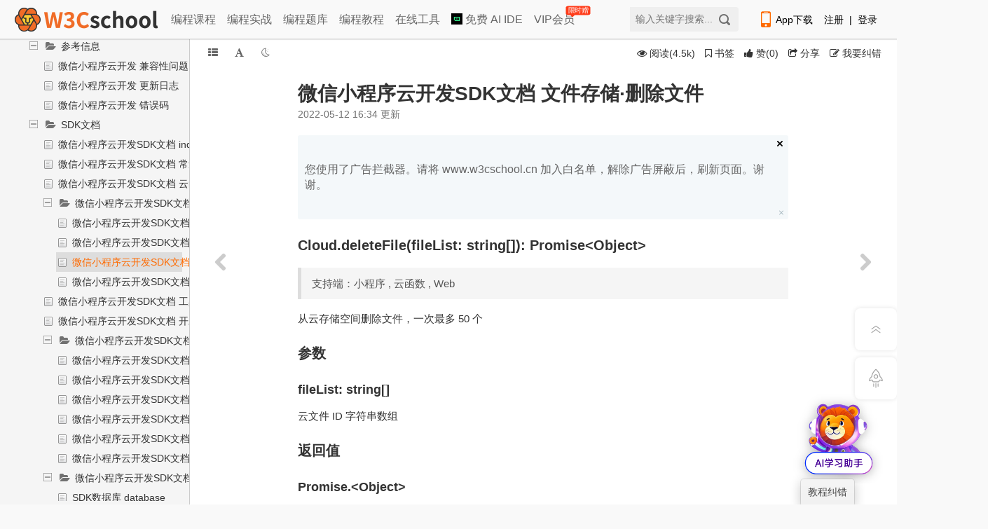

--- FILE ---
content_type: text/html; charset=utf-8
request_url: https://www.w3cschool.cn/weixinapp/weixinapp-fiba38om.html
body_size: 55817
content:
<!DOCTYPE html>
<html lang="en">
<head>
	<meta charset="utf-8" />
	<meta http-equiv="content-language" content="zh-CN">
	<title>微信小程序云开发SDK文档 文件存储·删除文件_w3cschool</title>
	<meta http-equiv="X-UA-Compatible" content="IE=edge,chrome=1" />
	<meta name="renderer" content="webkit" />
	<meta name="viewport" content="width=device-width,initial-scale=1.0">
	<meta name="keywords" content="微信小程序,微信小程序云开发SDK文档 文件存储·删除文件" />
	<meta name="description" content="Cloud.deleteFile(fileList: string[]): Promise&lt;Object&gt;支持端：小程序 , 云函数 , Web从云存储空间删除文件，一次最多 50 个参数fileList: string[]云文件 ID 字符串数组_来自微信小程序开发文档，w3cschool编程狮。" />

	<link rel="shortcut icon" href="https://7nsts.w3cschool.cn/images/favicon.ico"/>
	<link href="//7nsts.w3cschool.cn/plugins/font-awesome/css/font-awesome.min.css" rel="stylesheet" type="text/css"/>
	<link rel="stylesheet" href="//7nsts.w3cschool.cn/w3c/iconfont/iconfont.css?v1.0">
	<link rel="stylesheet" href="//7nsts.w3cschool.cn/css/w3.css?v=1.9" />
	<link rel="stylesheet" href="//7nsts.w3cschool.cn/css/style-kn-project-view.css?v=2.0" type="text/css" />
	<link rel="stylesheet" href="//7nsts.w3cschool.cn/css/style-theme.css" type="text/css" />
	<link href="https://7nsts.w3cschool.cn/assets/photoswipe/photoswipe.css" rel="stylesheet" type="text/css"/>
	<link href="https://7nsts.w3cschool.cn/assets/photoswipe/default-skin/default-skin.css" rel="stylesheet" type="text/css"/>
	<link rel="stylesheet" href="//7nsts.w3cschool.cn/css/feedback.css">
	<link rel="stylesheet" href="//7nsts.w3cschool.cn/css/project_1.css" />
		<link rel="stylesheet" href="//7nsts.w3cschool.cn/css/project.css" />
	<link href="https://www.w3cschool.cn/plugins/highlight/styles/default.css" rel="stylesheet" type="text/css"/>
	
	<link rel="stylesheet" href="//7nsts.w3cschool.cn/modules/login/login.css">
	<style>
		a { color: inherit; }
		.recommend-article, .recommend-project {
			-webkit-flex: 1;
			flex: 1;
		}
		.recommend-option:last-child {
			margin-right: 0;
		}
		.recommend-option h2 {
			font-size: 16px;
			margin-bottom: 15px;
		}
		.recommend-option ul {
			box-shadow: 0 0 24px rgb(199 207 225 / 41%);
			padding: 15px;
			border-radius: 4px;
		}
		.recommend-option li {
			/*display: inline-block;*/
			/* padding: 5px 0; */
			/*margin-right: 15px;*/
			height: 26px;
			line-height: 26px;
			margin-bottom: 8px;
		}
		.recommend-option li:last-child {
			margin-bottom: 0;
		}
		.recommend-option li a {
			display: inline-block;
			font-size: 14px;
			width: 100%;
			word-wrap: normal;
			white-space: nowrap;
			text-overflow: ellipsis;
			overflow: hidden;
		}
		.recommend-option li a:hover {
			color: #fe6a00;
		}
		.recommend-option li a::before {
			content: "";
			background: #fe6a00;
			display: inline-block;
			width: 4px;
			height: 4px;
			margin-right: 8px;
			vertical-align: middle;
			border-radius: 50%;
		}

		.stealth-scroll {
			position: fixed;
			top: 0;
			left: 0;
			right: 0;
			z-index: 1;
			width: auto;
			height: auto;
			background: #fff;
		}
		.stealth-scroll-bar {
			display: -webkit-flex;
			-webkit-align-items: center;
			display: flex;
			align-items: center;
			/* display: block; */
			list-style: outside none none;
			/*overflow-x: auto;*/
			white-space: nowrap;
			padding: 10px 0 10px 5px;
			margin: 0;
			/***滚动条样式***/
			scrollbar-face-color:rgba(0,0,0,0);
			scrollbar-highlight-color:rgba(0,0,0,0);
			scrollbar-3dlight-color:rgba(0,0,0,0.2);
			scrollbar-darkshadow-color:rgba(0,0,0,0);
			scrollbar-Shadow-color:rgba(0,0,0,0);
			scrollbar-arrow-color:rgba(0,0,0,0);
			scrollbar-track-color:rgba(0,0,0,0);

			font-size: 16px;
		}
		.stealth-scroll-bar li {
			cursor: pointer;
			display: inline-block;
			position: relative;
			margin-right: 5px;
		}
		.stealth-scroll-bar span {
			font-size: 18px;
			padding: 0 3px;
		}
		.stealth-scroll-bar li a {
			margin: 0 5px 0 5px;
			color: #333;
		}
		.stealth-scroll-bar li.kr_active a {
			color:#fe6a00;
		}
		.header-logo .mobile-logo {
			display: inline-block;
			/* width: 4.8rem;
			height: 0.9rem; */
			width: 8rem;
			height: 1.5rem;
			background: url(//7nsts.w3cschool.cn/images/logonew2.png) no-repeat center center/contain;
		}
		.right-item {
			width: 212px;
		}
		@media (min-width: 1024px) {
			.stealth-scroll { display: none; }
		}
		@media (max-width: 1024px) {
			#header, .right-item, .side-widget-flexible, .feedback-btn, .hot-icon { display: none !important; }
			#m-splitter { overflow: hidden; padding-top: 37px; }
			#full-height-container .main-container #pcover { width: 95%; }
			#full-height-container .service-card { flex-direction: column; }
			#full-height-container .service-card .card-list { margin-bottom: 20px; }
			.left-container { bottom: 0; box-shadow: rgb(0 0 0 / 60%) 0px 2px 1px; width: 0; }
			.left-drager { display: none; }
			#pro-mian { width: 100%; margin-left: 0; }
			.set-btn-group { display: flex; }
			.content-intro .example { width: auto; }
			.portlet-title { position: initial; height: 0; }
			.group-wrap { position: fixed; top: 37px; left: 0; right: 0; display: -webkit-flex; -webkit-justify-content: space-between; display: flex; justify-content: space-between; width: 100% !important; background: #fff; z-index: 11; }
			.content-links { display: -webkit-flex; -webkit-justify-content: space-between; display: flex; justify-content: space-between;}
			.recommend-footer { display: -webkit-flex; -webkit-flex-direction: column; display: flex; flex-direction: column; }
			.recommend-option { margin-bottom: 20px; }
			.splitter-sidebar { padding-top: 20px; }
		}
		@media (max-width: 968px) {
			#m-splitter {min-width: 375px; width: 100%;}
			#full-height-container .main-container #pcover { width: 100%; }
			#full-height-container .logrow { float: none; width: 100%; }
		}
		@media (max-width: 680px) {
			.kn-btn-group, .share-btn, .coverinfo-desc .lately-read { display: none; }
		}
	</style>
	<script src="https://www.w3cschool.cn/statics/js/jquery-1.8.3.min.js"></script>
	<script type="text/javascript" charset="UTF-8" src="https://cdn.wwads.cn/js/makemoney.js" async></script>
</head>

<body>
	<!-- 教程内容页 未登录 -->
<div id="full-height-container" class="project-container color-theme-white">
	<!--控制本地颜色主题样式-->
    <script type="text/javascript">
        var tempColor = window.localStorage.getItem('color');
        if (tempColor != undefined) {
            document.getElementById('full-height-container').classList.add(tempColor);
        }
    </script>
    	    
<!-- 教程内容页头部 -->
<!--header start-->
<div id="header" class="header-with-search pro_header">
	<div id="header_item">
		<!-- 顶部广告 -->
		<div id="topbanner" style="display: none;">
			<div class="close-topbox close_top_ad">
				<i class="i-icon i-icon-close i-icon-close"></i>
			</div>
		</div> 
		<!-- 右侧悬浮标广告 -->
		<div id="rfbanner" style="display: none;"></div>

		<div id="header_index">
			<div id="header-l">
				<a href="http://www.w3cschool.cn" title="w3cschool" class="logo"><img src="//7nsts.w3cschool.cn/images/logonew2.png" alt="w3cschool" /></a>
				<ul class="header-menu">
	               	<li><a href="http://www.w3cschool.cn/courses" title="编程课程" >编程课程</a></li>
	               	<li><a href="http://www.w3cschool.cn/codecamp" title="编程实战">编程实战</a></li> 
	            	<li><a href="http://www.w3cschool.cn/exam" title="编程题库" >编程题库</a></li>
	               	<li><a href="http://www.w3cschool.cn/tutorial" title="编程教程" >编程教程</a></li>
		            <li><a href="//123.w3cschool.cn/webtools" target="_blank" title="w3cschool在线工具集合">在线工具</a></li>
					<li><a href="https://www.trae.com.cn/?utm_source=advertising&amp;utm_medium=w3cschool_ug_cpa&amp;utm_term=hw_trae_w3cschool" target="_bank" rel="nofollow"><img src="https://atts.w3cschool.cn/trae.png" style="width: 16px;height: 16px;vertical-align: middle;margin-bottom: 3px;"> 免费 AI IDE</a></li>
		            <li><a href="http://www.w3cschool.cn/vip?fcode=headermenu" title="VIP会员" class="header-menu-vip ">VIP会员<i class="hot-icon">
限时赠</i></a></li>
				</ul>
			</div>

			<div class="fr h-right">
				<div class="fl mobile">
					<a class="link" href="http://www.w3cschool.cn/download" target="_blank" title="App下载">
						<i class="i-icon i-icon-mobile"></i>App下载
					</a>
					<div class="dropdown">
						<div class="dropdown-inner">
							<div class="text-center dropdown-content">
								<div class="qrcode">
									<img src="//7nsts.w3cschool.cn/images/w3c/app-qrcode2.png" alt="APP二维码" width="150" height="150">
									<p>扫码下载编程狮APP</p>
								</div>
							</div>
						</div>
					</div>
				</div>

				<div class="fl sig-box">
					<div><a class="link" href="http://www.w3cschool.cn/register?refer=/">注册</a><span class="sep">|</span><a class="link" href="http://www.w3cschool.cn/login?refer=/">登录</a></div>
				</div>
			</div>
			
			<div class="fr searchbox">
				<form action="/search" target="_self">
					<input type="text" name="w" class="box" id="searched_content" placeholder="输入关键字搜索..."/>
					<button type="submit" class="button"/></button>
				</form>
			</div>
		</div>
	</div>
</div>
<div class="register-Box" id="register-Box" style="display: none;">
	<div class="register-Box-content">
		<div class="register-Box-top">
			<span class="register-Box-title">注册成功</span>
			<span onclick="closeDialogBox(this)" class="feedback-Box-close">X</span>
		</div>
		<div class="register-Box-info">
			<div class="register-Box-left" style="float: left;">
				<img class="register-cover" src="//atts.w3cschool.cn/attachments/avatar2/avatar_0.jpg">
			</div>
			<div class="register-Box-right">

				<p class="register-userinfo-title">
				<i class="usertype-ico-1"></i><span>W3Cschool</span>
				</p>
				<p class="register-userinfo-info">恭喜您成为首批注册用户</p>
				<p class="register-userinfo-info">获得88经验值奖励</p>
				<button class="search-s" onclick="closeDialogBox(this)" id="registerSubmit">马上体验</button>
			</div>
		</div>
	</div>
</div>
<script>
var apppath = '/weixinapp/weixinapp-fiba38om.html';
var domain  = 'http://www.w3cschool.cn';
</script>
<!--header end-->

	<div class="stealth-scroll">
		<ul class="stealth-scroll-bar">

		
			<li class="kr_active">
				<div class="header-logo">
					<a href="/" external="">
						<span class="mobile-logo"></span>
					</a>
				</div>
			</li>
			<li>
				<a href="/tutorial" title="编程入门教程" external>入门教程</a>
			</li>
			<li>
				<a href="/learn" title="编程课程" external>编程课程</a>
			</li>
			<li>
				<a href="/vip?fcode=m_indexmenu" title="VIP会员" external>VIP会员<i class="hot-icon"></i></a>
			</li>
		</ul>
	</div>

    <div id="m-splitter">
        <div class="m-splitter-left left-container">
            <div class="fixed-sidebar mscroller" style="width:100%;">
                <div class="splitter-sidebar">
                    <div class="sidebar-space-info">
                    	<a href="/weixinapp" title="微信小程序开发文档">
	                        <div class="sidebar-pro-wrapper">
	                            <div class="sidebar-pro-container">
			                        <div class="sidebar-pro-img">
			                            <span><img class="pimg-cover" alt="微信小程序开发文档" src="//atts.w3cschool.cn/attachments/cover/cover_weixinapp.png?t=1617155749?imageView2/1/w/48/h/48"></span>
			                        </div>
	                            </div>
	                        </div>
	                        <div class="pro-name-container">
	                            <div class="sidebar-pro-name">
	                                <span>微信小程序开发文档</span>
	                            </div>
	                        </div>
                        </a>
                    </div>
                    <div class="sidebar-pro-nav">
		                <ul class="page-sidebar-menu">
		                	<li class="pro-m">
		                        <a class="btn-thumbs-up" href="javascript:;" onclick="isProjectLike()" >
		                        			                        	<i class="icon-thumbs-up"></i> <span id="likestatus">赞</span>
		                        	                                </a>
		                    </li>
		                    <li class="pro-m">
		                    				                    <a id="hbstar" href="javascript:;" onclick="isProjectStar()" data-type="star"><i class="icon-star-empty"></i> <span>收藏</span></a>
			                    		                    </li>
		                    <!-- <li class="pro-m">
		                        <a href="javascript:;" title="分享" class="share-btn  popup_more bdsharebuttonbox" data-cmd="more" data-bd-bind="1472196006351"><i class="icon-share"></i> 分享</a>
		                    </li> -->
		                </ul>
		            </div>
		            <div class="sidebar-menu">
			            <ul>
			                <li class="nav-item"><a href="/weixinapp/list/" title="更多文章"><i class="icon-bookmark-empty"></i> <span class="nav-item-label">更多文章</span></a></li>

	                    </ul>
                    </div>
		            <!--左侧栏导航 start-->
                    <div class="sidebar-nav">
                        <ul class="treeth">
		                    <li class="active sidebar-nav-tree" target="sidebar-tree-content"><a href="javascript:;" class="text" title="目录"><i class="icon icon-th-list"></i> <span class="title">目录</span></a></li>
		                    <li class="sidebar-nav-search" target="search-box"><a href="javascript:;" class="text" title="搜索"><i class="icon icon-search"></i> <span class="title">搜索</span></a></li>
		                    <li class="sidebar-nav-star" target="stars-box"><a href="javascript:;" class="text" title="书签"><i class="icon icon-bookmark"></i> <span class="title">书签</span></a></li>
                        </ul>
                    </div>
                    <!--左侧栏导航 end-->
                    <div style="clear:both"></div>
                    <div class="sidebar-content">
                        <div class="sidebar-tree">
                            <div class="sidebar-tree-content">
                                <div class="dd" id="nestable_handbook" data-tid="151222" data-id="handbook">
                                    <ol class="dd-list">
			                            			                            			                            									    
										
									                                            <li class="dd-item" data-id="9wou1q8j">
                                        	<div class="dd-content  ">
				                                				                                  <i class="ic-folder-open2"></i>
				                                			                                    <a 			                                    	 href="/weixinapp/9wou1q8j.html"			                                     title="微信小程序开发教程手册文档">微信小程序开发教程手册文档</a>
				                            </div>

		                                    <ol class="dd-list">


									    									    			                            									    
																			        	</ol></li>
									                                            <li class="dd-item" data-id="3u9c1qhw">
                                        	<div class="dd-content  ">
				                                				                                  <i class="ic-folder-open2"></i>
				                                			                                    <a 			                                    	 href="/weixinapp/3u9c1qhw.html"			                                     title="体验微信小程序">体验微信小程序</a>
				                            </div>

		                                    <ol class="dd-list">


									    									    			                            									    
																			        	</ol></li>
									                                            <li class="dd-item" data-id="weixinapp-tongyilingma">
                                        	<div class="dd-content  ">
				                                				                                  <i class="ic-folder-open2"></i>
				                                			                                    <a 			                                    	 href="/weixinapp/weixinapp-tongyilingma.html"			                                     title="如何使用通义灵码辅助开发微信小程序">微信小程序 通义灵码</a>
				                            </div>

		                                    <ol class="dd-list">


									    									    			                            									    
																			        	</ol></li>
									                                            <li class="dd-item" data-id="weixinapp-3l8i407y">
                                        	<div class="dd-content folder-open ">
				                                				                                  <i class="folder icon-folder-open"></i>
				                                			                                    <a 			                                    	 			                                     title="微信小程序 介绍">微信小程序 介绍</a>
				                            </div>

		                                    <ol class="dd-list">


									    									    			                            									    
										
									                                            <li class="dd-item" data-id="miniprogram-introduction">
                                        	<div class="dd-content  ">
				                                				                                  <i class="ic-folder-open2"></i>
				                                			                                    <a 			                                    	 href="/weixinapp/miniprogram-introduction.html"			                                     title="微信小程序接入指南">微信小程序接入指南</a>
				                            </div>

		                                    <ol class="dd-list">


									    									    			                            									    
																			        	</ol></li>
									                                            <li class="dd-item" data-id="miniprogram-introduction-custom">
                                        	<div class="dd-content  ">
				                                				                                  <i class="ic-folder-open2"></i>
				                                			                                    <a 			                                    	 href="/weixinapp/miniprogram-introduction-custom.html"			                                     title="微信小程序 客服消息使用指南">微信小程序 客服消息使用指南</a>
				                            </div>

		                                    <ol class="dd-list">


									    									    			                            									    
																			        	</ol></li>
									                                            <li class="dd-item" data-id="miniprogram-introduction-qrcode">
                                        	<div class="dd-content  ">
				                                				                                  <i class="ic-folder-open2"></i>
				                                			                                    <a 			                                    	 href="/weixinapp/miniprogram-introduction-qrcode.html"			                                     title="微信小程序 扫码打开小程序接入指南">微信小程序 扫码打开小程序接入指南</a>
				                            </div>

		                                    <ol class="dd-list">


									    									    			                            									    
																			        	</ol></li>
									                                            <li class="dd-item" data-id="miniprogram-introduction-plugin">
                                        	<div class="dd-content  ">
				                                				                                  <i class="ic-folder-open2"></i>
				                                			                                    <a 			                                    	 href="/weixinapp/miniprogram-introduction-plugin.html"			                                     title="微信小程序 插件接入指南">微信小程序 插件接入指南</a>
				                            </div>

		                                    <ol class="dd-list">


									    									    			                            									    
																			    </ol></li></ol></li>
									                                            <li class="dd-item" data-id="weixinapp-naf938qp">
                                        	<div class="dd-content folder-open ">
				                                				                                  <i class="folder icon-folder-open"></i>
				                                			                                    <a 			                                    	 			                                     title="微信小程序 指南">微信小程序 指南</a>
				                            </div>

		                                    <ol class="dd-list">


									    									    			                            									    
										
									                                            <li class="dd-item" data-id="weixinapp-twyr38qq">
                                        	<div class="dd-content folder-open ">
				                                				                                  <i class="folder icon-folder-open"></i>
				                                			                                    <a 			                                    	 			                                     title="起步">起步</a>
				                            </div>

		                                    <ol class="dd-list">


									    									    			                            									    
										
									                                            <li class="dd-item" data-id="weixinapp-ft5738rb">
                                        	<div class="dd-content  ">
				                                				                                  <i class="ic-folder-open2"></i>
				                                			                                    <a 			                                    	 href="/weixinapp/weixinapp-ft5738rb.html"			                                     title="微信小程序 小程序简介">微信小程序 小程序简介</a>
				                            </div>

		                                    <ol class="dd-list">


									    									    			                            									    
																			        	</ol></li>
									                                            <li class="dd-item" data-id="weixinapp-zc6538rc">
                                        	<div class="dd-content  ">
				                                				                                  <i class="ic-folder-open2"></i>
				                                			                                    <a 			                                    	 href="/weixinapp/weixinapp-zc6538rc.html"			                                     title="微信小程序 开始">微信小程序 开始</a>
				                            </div>

		                                    <ol class="dd-list">


									    									    			                            									    
																			        	</ol></li>
									                                            <li class="dd-item" data-id="weixinapp-jptl38rd">
                                        	<div class="dd-content  ">
				                                				                                  <i class="ic-folder-open2"></i>
				                                			                                    <a 			                                    	 href="/weixinapp/weixinapp-jptl38rd.html"			                                     title="微信小程序 小程序代码构成">微信小程序 小程序代码构成</a>
				                            </div>

		                                    <ol class="dd-list">


									    									    			                            									    
																			        	</ol></li>
									                                            <li class="dd-item" data-id="weixinapp-nc8q38re">
                                        	<div class="dd-content  ">
				                                				                                  <i class="ic-folder-open2"></i>
				                                			                                    <a 			                                    	 href="/weixinapp/weixinapp-nc8q38re.html"			                                     title="微信小程序 小程序宿主环境">微信小程序 小程序宿主环境</a>
				                            </div>

		                                    <ol class="dd-list">


									    									    			                            									    
																			        	</ol></li>
									                                            <li class="dd-item" data-id="weixinapp-u9lm38uj">
                                        	<div class="dd-content  ">
				                                				                                  <i class="ic-folder-open2"></i>
				                                			                                    <a 			                                    	 href="/weixinapp/weixinapp-u9lm38uj.html"			                                     title="微信小程序 小程序协同工作和发布">微信小程序 小程序协同工作和发布</a>
				                            </div>

		                                    <ol class="dd-list">


									    									    			                            									    
																			        	</ol></li>
									                                            <li class="dd-item" data-id="weixinapp-avzn38uk">
                                        	<div class="dd-content  ">
				                                				                                  <i class="ic-folder-open2"></i>
				                                			                                    <a 			                                    	 href="/weixinapp/weixinapp-avzn38uk.html"			                                     title="微信小程序 小程序开发指南">微信小程序 小程序开发指南</a>
				                            </div>

		                                    <ol class="dd-list">


									    									    			                            									    
																			    </ol></li></ol></li>
									                                            <li class="dd-item" data-id="weixinapp-iaef38qr">
                                        	<div class="dd-content folder-open ">
				                                				                                  <i class="folder icon-folder-open"></i>
				                                			                                    <a 			                                    	 			                                     title="目录结构">目录结构</a>
				                            </div>

		                                    <ol class="dd-list">


									    									    			                            									    
										
									                                            <li class="dd-item" data-id="weixinapp-9r2b3puv">
                                        	<div class="dd-content  ">
				                                				                                  <i class="ic-folder-open2"></i>
				                                			                                    <a 			                                    	 href="/weixinapp/weixinapp-9r2b3puv.html"			                                     title="微信小程序目录结构详解">微信小程序目录结构详解</a>
				                            </div>

		                                    <ol class="dd-list">


									    									    			                            									    
																			    </ol></li></ol></li>
									                                            <li class="dd-item" data-id="weixinapp-2kn338qs">
                                        	<div class="dd-content folder-open ">
				                                				                                  <i class="folder icon-folder-open"></i>
				                                			                                    <a 			                                    	 href="/weixinapp/weixinapp-2kn338qs.html"			                                     title="配置小程序">配置小程序</a>
				                            </div>

		                                    <ol class="dd-list">


									    									    			                            									    
										
									                                            <li class="dd-item" data-id="weixinapp-xsnq38rf">
                                        	<div class="dd-content  ">
				                                				                                  <i class="ic-folder-open2"></i>
				                                			                                    <a 			                                    	 href="/weixinapp/weixinapp-xsnq38rf.html"			                                     title="微信小程序 全局配置">微信小程序 全局配置</a>
				                            </div>

		                                    <ol class="dd-list">


									    									    			                            									    
																			        	</ol></li>
									                                            <li class="dd-item" data-id="weixinapp-qwcr38rg">
                                        	<div class="dd-content  ">
				                                				                                  <i class="ic-folder-open2"></i>
				                                			                                    <a 			                                    	 href="/weixinapp/weixinapp-qwcr38rg.html"			                                     title="微信小程序 页面配置">微信小程序 页面配置</a>
				                            </div>

		                                    <ol class="dd-list">


									    									    			                            									    
																			        	</ol></li>
									                                            <li class="dd-item" data-id="weixinapp-cspq38rh">
                                        	<div class="dd-content  ">
				                                				                                  <i class="ic-folder-open2"></i>
				                                			                                    <a 			                                    	 href="/weixinapp/weixinapp-cspq38rh.html"			                                     title="微信小程序 sitemap配置">微信小程序 sitemap配置</a>
				                            </div>

		                                    <ol class="dd-list">


									    									    			                            									    
																			    </ol></li></ol></li>
									                                            <li class="dd-item" data-id="weixinapp-wpft38qt">
                                        	<div class="dd-content folder-open ">
				                                				                                  <i class="folder icon-folder-open"></i>
				                                			                                    <a 			                                    	 			                                     title="小程序框架">小程序框架</a>
				                            </div>

		                                    <ol class="dd-list">


									    									    			                            									    
										
									                                            <li class="dd-item" data-id="miniprogram-dev-framework-mina">
                                        	<div class="dd-content  ">
				                                				                                  <i class="ic-folder-open2"></i>
				                                			                                    <a 			                                    	 href="/weixinapp/miniprogram-dev-framework-mina.html"			                                     title="微信小程序框架详解：逻辑层、视图层与MINA开发指南">微信小程序框架介绍</a>
				                            </div>

		                                    <ol class="dd-list">


									    									    			                            									    
																			        	</ol></li>
									                                            <li class="dd-item" data-id="weixinapp-zjwp38ri">
                                        	<div class="dd-content  ">
				                                				                                  <i class="ic-folder-open2"></i>
				                                			                                    <a 			                                    	 href="/weixinapp/weixinapp-zjwp38ri.html"			                                     title="微信小程序 场景值">微信小程序 场景值</a>
				                            </div>

		                                    <ol class="dd-list">


									    									    			                            									    
																			        	</ol></li>
									                                            <li class="dd-item" data-id="weixinapp-624w38rk">
                                        	<div class="dd-content folder-open ">
				                                				                                  <i class="folder icon-folder-open"></i>
				                                			                                    <a 			                                    	 			                                     title="逻辑层">逻辑层</a>
				                            </div>

		                                    <ol class="dd-list">


									    									    			                            									    
										
									                                            <li class="dd-item" data-id="weixinapp-od3b38rm">
                                        	<div class="dd-content  ">
				                                				                                  <i class="ic-folder-open2"></i>
				                                			                                    <a 			                                    	 href="/weixinapp/weixinapp-od3b38rm.html"			                                     title="微信小程序 注册小程序">微信小程序 注册小程序</a>
				                            </div>

		                                    <ol class="dd-list">


									    									    			                            									    
																			        	</ol></li>
									                                            <li class="dd-item" data-id="weixinapp-a7qo38rn">
                                        	<div class="dd-content  ">
				                                				                                  <i class="ic-folder-open2"></i>
				                                			                                    <a 			                                    	 href="/weixinapp/weixinapp-a7qo38rn.html"			                                     title="微信小程序 注册页面">微信小程序 注册页面</a>
				                            </div>

		                                    <ol class="dd-list">


									    									    			                            									    
																			        	</ol></li>
									                                            <li class="dd-item" data-id="weixinapp-ba9f38ro">
                                        	<div class="dd-content  ">
				                                				                                  <i class="ic-folder-open2"></i>
				                                			                                    <a 			                                    	 href="/weixinapp/weixinapp-ba9f38ro.html"			                                     title="微信小程序 页面生命周期">微信小程序 页面生命周期</a>
				                            </div>

		                                    <ol class="dd-list">


									    									    			                            									    
																			        	</ol></li>
									                                            <li class="dd-item" data-id="weixinapp-qucg38rp">
                                        	<div class="dd-content  ">
				                                				                                  <i class="ic-folder-open2"></i>
				                                			                                    <a 			                                    	 href="/weixinapp/weixinapp-qucg38rp.html"			                                     title="微信小程序 页面路由">微信小程序 页面路由</a>
				                            </div>

		                                    <ol class="dd-list">


									    									    			                            									    
																			        	</ol></li>
									                                            <li class="dd-item" data-id="weixinapp-hfps38rq">
                                        	<div class="dd-content  ">
				                                				                                  <i class="ic-folder-open2"></i>
				                                			                                    <a 			                                    	 href="/weixinapp/weixinapp-hfps38rq.html"			                                     title="微信小程序 模块化">微信小程序 模块化</a>
				                            </div>

		                                    <ol class="dd-list">


									    									    			                            									    
																			        	</ol></li>
									                                            <li class="dd-item" data-id="weixinapp-ercd38rr">
                                        	<div class="dd-content  ">
				                                				                                  <i class="ic-folder-open2"></i>
				                                			                                    <a 			                                    	 href="/weixinapp/weixinapp-ercd38rr.html"			                                     title="微信小程序 API">微信小程序 API</a>
				                            </div>

		                                    <ol class="dd-list">


									    									    			                            									    
																			    </ol></li></ol></li>
									                                            <li class="dd-item" data-id="weixinapp-7dn238rl">
                                        	<div class="dd-content folder-open ">
				                                				                                  <i class="folder icon-folder-open"></i>
				                                			                                    <a 			                                    	 			                                     title="视图层">视图层</a>
				                            </div>

		                                    <ol class="dd-list">


									    									    			                            									    
										
									                                            <li class="dd-item" data-id="weixinapp-832u38rs">
                                        	<div class="dd-content  ">
				                                				                                  <i class="ic-folder-open2"></i>
				                                			                                    <a 			                                    	 href="/weixinapp/weixinapp-832u38rs.html"			                                     title="微信小程序 WXML">微信小程序 WXML</a>
				                            </div>

		                                    <ol class="dd-list">


									    									    			                            									    
																			        	</ol></li>
									                                            <li class="dd-item" data-id="weixinapp-y7ki38rt">
                                        	<div class="dd-content  ">
				                                				                                  <i class="ic-folder-open2"></i>
				                                			                                    <a 			                                    	 href="/weixinapp/weixinapp-y7ki38rt.html"			                                     title="微信小程序 WXSS">微信小程序 WXSS</a>
				                            </div>

		                                    <ol class="dd-list">


									    									    			                            									    
																			        	</ol></li>
									                                            <li class="dd-item" data-id="weixinapp-4fw538ru">
                                        	<div class="dd-content  ">
				                                				                                  <i class="ic-folder-open2"></i>
				                                			                                    <a 			                                    	 href="/weixinapp/weixinapp-4fw538ru.html"			                                     title="微信小程序 WXS">微信小程序 WXS</a>
				                            </div>

		                                    <ol class="dd-list">


									    									    			                            									    
																			        	</ol></li>
									                                            <li class="dd-item" data-id="weixinapp-w5lp38rv">
                                        	<div class="dd-content  ">
				                                				                                  <i class="ic-folder-open2"></i>
				                                			                                    <a 			                                    	 href="/weixinapp/weixinapp-w5lp38rv.html"			                                     title="微信小程序 事件系统">微信小程序 事件系统</a>
				                            </div>

		                                    <ol class="dd-list">


									    									    			                            									    
																			        	</ol></li>
									                                            <li class="dd-item" data-id="weixinapp-aljr38rw">
                                        	<div class="dd-content  ">
				                                				                                  <i class="ic-folder-open2"></i>
				                                			                                    <a 			                                    	 href="/weixinapp/weixinapp-aljr38rw.html"			                                     title="微信小程序 简单双向绑定">微信小程序 简单双向绑定</a>
				                            </div>

		                                    <ol class="dd-list">


									    									    			                            									    
																			        	</ol></li>
									                                            <li class="dd-item" data-id="weixinapp-7wqf38rx">
                                        	<div class="dd-content  ">
				                                				                                  <i class="ic-folder-open2"></i>
				                                			                                    <a 			                                    	 href="/weixinapp/weixinapp-7wqf38rx.html"			                                     title="微信小程序 基础组件">微信小程序 基础组件</a>
				                            </div>

		                                    <ol class="dd-list">


									    									    			                            									    
																			        	</ol></li>
									                                            <li class="dd-item" data-id="weixinapp-yerb38ry">
                                        	<div class="dd-content  ">
				                                				                                  <i class="ic-folder-open2"></i>
				                                			                                    <a 			                                    	 href="/weixinapp/weixinapp-yerb38ry.html"			                                     title="微信小程序 获取界面上的节点信息">微信小程序 获取界面上的节点信息</a>
				                            </div>

		                                    <ol class="dd-list">


									    									    			                            									    
																			        	</ol></li>
									                                            <li class="dd-item" data-id="weixinapp-fq9g38rz">
                                        	<div class="dd-content  ">
				                                				                                  <i class="ic-folder-open2"></i>
				                                			                                    <a 			                                    	 href="/weixinapp/weixinapp-fq9g38rz.html"			                                     title="微信小程序 响应显示区域变化">微信小程序 响应显示区域变化</a>
				                            </div>

		                                    <ol class="dd-list">


									    									    			                            									    
																			        	</ol></li>
									                                            <li class="dd-item" data-id="weixinapp-u3my38s0">
                                        	<div class="dd-content  ">
				                                				                                  <i class="ic-folder-open2"></i>
				                                			                                    <a 			                                    	 href="/weixinapp/weixinapp-u3my38s0.html"			                                     title="微信小程序 动画">微信小程序 动画</a>
				                            </div>

		                                    <ol class="dd-list">


									    									    			                            									    
																			        	</ol></li>
									                                            <li class="dd-item" data-id="weixinapp-sdec38s1">
                                        	<div class="dd-content  ">
				                                				                                  <i class="ic-folder-open2"></i>
				                                			                                    <a 			                                    	 href="/weixinapp/weixinapp-sdec38s1.html"			                                     title="微信小程序 初始渲染缓存">微信小程序 初始渲染缓存</a>
				                            </div>

		                                    <ol class="dd-list">


									    									    			                            									    
																			    </ol></li></ol></li></ol></li>
									                                            <li class="dd-item" data-id="weixinapp-x83l38qu">
                                        	<div class="dd-content folder-open ">
				                                				                                  <i class="folder icon-folder-open"></i>
				                                			                                    <a 			                                    	 			                                     title="小程序运行时">小程序运行时</a>
				                            </div>

		                                    <ol class="dd-list">


									    									    			                            									    
										
									                                            <li class="dd-item" data-id="weixinapp-3c6738s2">
                                        	<div class="dd-content  ">
				                                				                                  <i class="ic-folder-open2"></i>
				                                			                                    <a 			                                    	 href="/weixinapp/weixinapp-3c6738s2.html"			                                     title="微信小程序 运行环境">微信小程序 运行环境</a>
				                            </div>

		                                    <ol class="dd-list">


									    									    			                            									    
																			        	</ol></li>
									                                            <li class="dd-item" data-id="weixinapp-cad838s3">
                                        	<div class="dd-content  ">
				                                				                                  <i class="ic-folder-open2"></i>
				                                			                                    <a 			                                    	 href="/weixinapp/weixinapp-cad838s3.html"			                                     title="微信小程序 JavaScript支持情况">微信小程序 JavaScript支持情况</a>
				                            </div>

		                                    <ol class="dd-list">


									    									    			                            									    
																			        	</ol></li>
									                                            <li class="dd-item" data-id="weixinapp-hbes38s4">
                                        	<div class="dd-content  ">
				                                				                                  <i class="ic-folder-open2"></i>
				                                			                                    <a 			                                    	 href="/weixinapp/weixinapp-hbes38s4.html"			                                     title="微信小程序 运行机制">微信小程序 运行机制</a>
				                            </div>

		                                    <ol class="dd-list">


									    									    			                            									    
																			        	</ol></li>
									                                            <li class="dd-item" data-id="weixinapp-flm538s5">
                                        	<div class="dd-content  ">
				                                				                                  <i class="ic-folder-open2"></i>
				                                			                                    <a 			                                    	 href="/weixinapp/weixinapp-flm538s5.html"			                                     title="微信小程序 更新机制">微信小程序 更新机制</a>
				                            </div>

		                                    <ol class="dd-list">


									    									    			                            									    
																			    </ol></li></ol></li>
									                                            <li class="dd-item" data-id="weixinapp-x4uh38qv">
                                        	<div class="dd-content folder-open ">
				                                				                                  <i class="folder icon-folder-open"></i>
				                                			                                    <a 			                                    	 			                                     title="自定义组件">自定义组件</a>
				                            </div>

		                                    <ol class="dd-list">


									    									    			                            									    
										
									                                            <li class="dd-item" data-id="miniprogram-dev-framework-custom-component">
                                        	<div class="dd-content  ">
				                                				                                  <i class="ic-folder-open2"></i>
				                                			                                    <a 			                                    	 href="/weixinapp/miniprogram-dev-framework-custom-component.html"			                                     title="微信小程序 自定义组件介绍">微信小程序 自定义组件介绍</a>
				                            </div>

		                                    <ol class="dd-list">


									    									    			                            									    
																			        	</ol></li>
									                                            <li class="dd-item" data-id="weixinapp-tuzy38s6">
                                        	<div class="dd-content  ">
				                                				                                  <i class="ic-folder-open2"></i>
				                                			                                    <a 			                                    	 href="/weixinapp/weixinapp-tuzy38s6.html"			                                     title="微信小程序 组件模板和样式">微信小程序 组件模板和样式</a>
				                            </div>

		                                    <ol class="dd-list">


									    									    			                            									    
																			        	</ol></li>
									                                            <li class="dd-item" data-id="weixinapp-453938s7">
                                        	<div class="dd-content  ">
				                                				                                  <i class="ic-folder-open2"></i>
				                                			                                    <a 			                                    	 href="/weixinapp/weixinapp-453938s7.html"			                                     title="微信小程序 Component构造器">微信小程序 Component构造器</a>
				                            </div>

		                                    <ol class="dd-list">


									    									    			                            									    
																			        	</ol></li>
									                                            <li class="dd-item" data-id="weixinapp-z1fa38s8">
                                        	<div class="dd-content  ">
				                                				                                  <i class="ic-folder-open2"></i>
				                                			                                    <a 			                                    	 href="/weixinapp/weixinapp-z1fa38s8.html"			                                     title="微信小程序 组件间通信与事件">微信小程序 组件间通信与事件</a>
				                            </div>

		                                    <ol class="dd-list">


									    									    			                            									    
																			        	</ol></li>
									                                            <li class="dd-item" data-id="weixinapp-ygfr38s9">
                                        	<div class="dd-content  ">
				                                				                                  <i class="ic-folder-open2"></i>
				                                			                                    <a 			                                    	 href="/weixinapp/weixinapp-ygfr38s9.html"			                                     title="微信小程序 组件生命周期">微信小程序 组件生命周期</a>
				                            </div>

		                                    <ol class="dd-list">


									    									    			                            									    
																			        	</ol></li>
									                                            <li class="dd-item" data-id="weixinapp-tghb38sa">
                                        	<div class="dd-content  ">
				                                				                                  <i class="ic-folder-open2"></i>
				                                			                                    <a 			                                    	 href="/weixinapp/weixinapp-tghb38sa.html"			                                     title="微信小程序 behaviors">微信小程序 behaviors</a>
				                            </div>

		                                    <ol class="dd-list">


									    									    			                            									    
																			        	</ol></li>
									                                            <li class="dd-item" data-id="weixinapp-eixc38sb">
                                        	<div class="dd-content  ">
				                                				                                  <i class="ic-folder-open2"></i>
				                                			                                    <a 			                                    	 href="/weixinapp/weixinapp-eixc38sb.html"			                                     title="微信小程序 组件间关系">微信小程序 组件间关系</a>
				                            </div>

		                                    <ol class="dd-list">


									    									    			                            									    
																			        	</ol></li>
									                                            <li class="dd-item" data-id="weixinapp-xlsw38sc">
                                        	<div class="dd-content  ">
				                                				                                  <i class="ic-folder-open2"></i>
				                                			                                    <a 			                                    	 href="/weixinapp/weixinapp-xlsw38sc.html"			                                     title="微信小程序 数据监听器">微信小程序 数据监听器</a>
				                            </div>

		                                    <ol class="dd-list">


									    									    			                            									    
																			        	</ol></li>
									                                            <li class="dd-item" data-id="weixinapp-lh7138sd">
                                        	<div class="dd-content  ">
				                                				                                  <i class="ic-folder-open2"></i>
				                                			                                    <a 			                                    	 href="/weixinapp/weixinapp-lh7138sd.html"			                                     title="微信小程序 纯数据字段">微信小程序 纯数据字段</a>
				                            </div>

		                                    <ol class="dd-list">


									    									    			                            									    
																			        	</ol></li>
									                                            <li class="dd-item" data-id="weixinapp-1o6m38se">
                                        	<div class="dd-content  ">
				                                				                                  <i class="ic-folder-open2"></i>
				                                			                                    <a 			                                    	 href="/weixinapp/weixinapp-1o6m38se.html"			                                     title="微信小程序 抽象节点">微信小程序 抽象节点</a>
				                            </div>

		                                    <ol class="dd-list">


									    									    			                            									    
																			        	</ol></li>
									                                            <li class="dd-item" data-id="weixinapp-a1b638sf">
                                        	<div class="dd-content  ">
				                                				                                  <i class="ic-folder-open2"></i>
				                                			                                    <a 			                                    	 href="/weixinapp/weixinapp-a1b638sf.html"			                                     title="微信小程序 自定义组件扩展">微信小程序 自定义组件扩展</a>
				                            </div>

		                                    <ol class="dd-list">


									    									    			                            									    
																			        	</ol></li>
									                                            <li class="dd-item" data-id="weixinapp-qy6538sg">
                                        	<div class="dd-content  ">
				                                				                                  <i class="ic-folder-open2"></i>
				                                			                                    <a 			                                    	 href="/weixinapp/weixinapp-qy6538sg.html"			                                     title="微信小程序 开发第三方自定义组件">微信小程序 开发第三方自定义组件</a>
				                            </div>

		                                    <ol class="dd-list">


									    									    			                            									    
																			        	</ol></li>
									                                            <li class="dd-item" data-id="weixinapp-mv9d38sh">
                                        	<div class="dd-content  ">
				                                				                                  <i class="ic-folder-open2"></i>
				                                			                                    <a 			                                    	 href="/weixinapp/weixinapp-mv9d38sh.html"			                                     title="微信小程序 单元测试">微信小程序 单元测试</a>
				                            </div>

		                                    <ol class="dd-list">


									    									    			                            									    
																			    </ol></li></ol></li>
									                                            <li class="dd-item" data-id="weixinapp-6dkc38qw">
                                        	<div class="dd-content folder-open ">
				                                				                                  <i class="folder icon-folder-open"></i>
				                                			                                    <a 			                                    	 			                                     title="插件">插件</a>
				                            </div>

		                                    <ol class="dd-list">


									    									    			                            									    
										
									                                            <li class="dd-item" data-id="miniprogram-dev-framework-plugin">
                                        	<div class="dd-content  ">
				                                				                                  <i class="ic-folder-open2"></i>
				                                			                                    <a 			                                    	 href="/weixinapp/miniprogram-dev-framework-plugin.html"			                                     title="微信小程序开发指南 插件介绍">微信小程序开发指南 插件介绍</a>
				                            </div>

		                                    <ol class="dd-list">


									    									    			                            									    
																			        	</ol></li>
									                                            <li class="dd-item" data-id="weixinapp-wjpv38si">
                                        	<div class="dd-content  ">
				                                				                                  <i class="ic-folder-open2"></i>
				                                			                                    <a 			                                    	 href="/weixinapp/weixinapp-wjpv38si.html"			                                     title="微信小程序 开发插件">微信小程序 开发插件</a>
				                            </div>

		                                    <ol class="dd-list">


									    									    			                            									    
																			        	</ol></li>
									                                            <li class="dd-item" data-id="weixinapp-lhep38sj">
                                        	<div class="dd-content  ">
				                                				                                  <i class="ic-folder-open2"></i>
				                                			                                    <a 			                                    	 href="/weixinapp/weixinapp-lhep38sj.html"			                                     title="微信小程序 使用插件">微信小程序 使用插件</a>
				                            </div>

		                                    <ol class="dd-list">


									    									    			                            									    
																			        	</ol></li>
									                                            <li class="dd-item" data-id="weixinapp-6b9y38sk">
                                        	<div class="dd-content  ">
				                                				                                  <i class="ic-folder-open2"></i>
				                                			                                    <a 			                                    	 href="/weixinapp/weixinapp-6b9y38sk.html"			                                     title="微信小程序 插件调用API的限制">微信小程序 插件调用API的限制</a>
				                            </div>

		                                    <ol class="dd-list">


									    									    			                            									    
																			        	</ol></li>
									                                            <li class="dd-item" data-id="weixinapp-91mi38sl">
                                        	<div class="dd-content  ">
				                                				                                  <i class="ic-folder-open2"></i>
				                                			                                    <a 			                                    	 href="/weixinapp/weixinapp-91mi38sl.html"			                                     title="微信小程序 插件使用组件的限制">微信小程序 插件使用组件的限制</a>
				                            </div>

		                                    <ol class="dd-list">


									    									    			                            									    
																			        	</ol></li>
									                                            <li class="dd-item" data-id="weixinapp-j1hn38sm">
                                        	<div class="dd-content  ">
				                                				                                  <i class="ic-folder-open2"></i>
				                                			                                    <a 			                                    	 href="/weixinapp/weixinapp-j1hn38sm.html"			                                     title="微信小程序 插件功能页">微信小程序 插件功能页</a>
				                            </div>

		                                    <ol class="dd-list">


									    									    			                            									    
																			    </ol></li></ol></li>
									                                            <li class="dd-item" data-id="weixinapp-8uxn38qx">
                                        	<div class="dd-content folder-open ">
				                                				                                  <i class="folder icon-folder-open"></i>
				                                			                                    <a 			                                    	 			                                     title="基础能力">基础能力</a>
				                            </div>

		                                    <ol class="dd-list">


									    									    			                            									    
										
									                                            <li class="dd-item" data-id="weixinapp-4w3c38sn">
                                        	<div class="dd-content  ">
				                                				                                  <i class="ic-folder-open2"></i>
				                                			                                    <a 			                                    	 href="/weixinapp/weixinapp-4w3c38sn.html"			                                     title="微信小程序 网络">微信小程序 网络</a>
				                            </div>

		                                    <ol class="dd-list">


									    									    			                            									    
																			        	</ol></li>
									                                            <li class="dd-item" data-id="weixinapp-e2wn38so">
                                        	<div class="dd-content  ">
				                                				                                  <i class="ic-folder-open2"></i>
				                                			                                    <a 			                                    	 href="/weixinapp/weixinapp-e2wn38so.html"			                                     title="微信小程序 存储">微信小程序 存储</a>
				                            </div>

		                                    <ol class="dd-list">


									    									    			                            									    
																			        	</ol></li>
									                                            <li class="dd-item" data-id="weixinapp-4e9j38sp">
                                        	<div class="dd-content  ">
				                                				                                  <i class="ic-folder-open2"></i>
				                                			                                    <a 			                                    	 href="/weixinapp/weixinapp-4e9j38sp.html"			                                     title="微信小程序 文件系统">微信小程序 文件系统</a>
				                            </div>

		                                    <ol class="dd-list">


									    									    			                            									    
																			        	</ol></li>
									                                            <li class="dd-item" data-id="weixinapp-u9cp38sq">
                                        	<div class="dd-content  ">
				                                				                                  <i class="ic-folder-open2"></i>
				                                			                                    <a 			                                    	 href="/weixinapp/weixinapp-u9cp38sq.html"			                                     title="微信小程序 画布">微信小程序 画布</a>
				                            </div>

		                                    <ol class="dd-list">


									    									    			                            									    
																			        	</ol></li>
									                                            <li class="dd-item" data-id="weixinapp-6zma38sr">
                                        	<div class="dd-content  ">
				                                				                                  <i class="ic-folder-open2"></i>
				                                			                                    <a 			                                    	 href="/weixinapp/weixinapp-6zma38sr.html"			                                     title="微信小程序 分包加载">微信小程序 分包加载</a>
				                            </div>

		                                    <ol class="dd-list">


									    									    			                            									    
																			        	</ol></li>
									                                            <li class="dd-item" data-id="weixinapp-qgp938ss">
                                        	<div class="dd-content  ">
				                                				                                  <i class="ic-folder-open2"></i>
				                                			                                    <a 			                                    	 href="/weixinapp/weixinapp-qgp938ss.html"			                                     title="微信小程序 多线程Worker">微信小程序 多线程Worker</a>
				                            </div>

		                                    <ol class="dd-list">


									    									    			                            									    
																			        	</ol></li>
									                                            <li class="dd-item" data-id="weixinapp-m6gw38st">
                                        	<div class="dd-content  ">
				                                				                                  <i class="ic-folder-open2"></i>
				                                			                                    <a 			                                    	 href="/weixinapp/weixinapp-m6gw38st.html"			                                     title="微信小程序 服务端能力">微信小程序 服务端能力</a>
				                            </div>

		                                    <ol class="dd-list">


									    									    			                            									    
																			        	</ol></li>
									                                            <li class="dd-item" data-id="weixinapp-s2d138su">
                                        	<div class="dd-content  ">
				                                				                                  <i class="ic-folder-open2"></i>
				                                			                                    <a 			                                    	 href="/weixinapp/weixinapp-s2d138su.html"			                                     title="微信小程序 自定义tabBar">微信小程序 自定义tabBar</a>
				                            </div>

		                                    <ol class="dd-list">


									    									    			                            									    
																			        	</ol></li>
									                                            <li class="dd-item" data-id="weixinapp-yifq38sv">
                                        	<div class="dd-content  ">
				                                				                                  <i class="ic-folder-open2"></i>
				                                			                                    <a 			                                    	 href="/weixinapp/weixinapp-yifq38sv.html"			                                     title="微信小程序 周期性更新">微信小程序 周期性更新</a>
				                            </div>

		                                    <ol class="dd-list">


									    									    			                            									    
																			        	</ol></li>
									                                            <li class="dd-item" data-id="weixinapp-lqay38sw">
                                        	<div class="dd-content  ">
				                                				                                  <i class="ic-folder-open2"></i>
				                                			                                    <a 			                                    	 href="/weixinapp/weixinapp-lqay38sw.html"			                                     title="微信小程序 数据预拉取">微信小程序 数据预拉取</a>
				                            </div>

		                                    <ol class="dd-list">


									    									    			                            									    
																			        	</ol></li>
									                                            <li class="dd-item" data-id="weixinapp-15qt38sx">
                                        	<div class="dd-content  ">
				                                				                                  <i class="ic-folder-open2"></i>
				                                			                                    <a 			                                    	 href="/weixinapp/weixinapp-15qt38sx.html"			                                     title="微信小程序 DarkMode适配指南">微信小程序 DarkMode适配指南</a>
				                            </div>

		                                    <ol class="dd-list">


									    									    			                            									    
																			        	</ol></li>
									                                            <li class="dd-item" data-id="weixinapp-9pri38sy">
                                        	<div class="dd-content  ">
				                                				                                  <i class="ic-folder-open2"></i>
				                                			                                    <a 			                                    	 href="/weixinapp/weixinapp-9pri38sy.html"			                                     title="微信小程序 大屏适配指南">微信小程序 大屏适配指南</a>
				                            </div>

		                                    <ol class="dd-list">


									    									    			                            									    
																			    </ol></li></ol></li>
									                                            <li class="dd-item" data-id="weixinapp-6b1438qy">
                                        	<div class="dd-content folder-open ">
				                                				                                  <i class="folder icon-folder-open"></i>
				                                			                                    <a 			                                    	 			                                     title="硬件能力">硬件能力</a>
				                            </div>

		                                    <ol class="dd-list">


									    									    			                            									    
										
									                                            <li class="dd-item" data-id="weixinapp-lawt38sz">
                                        	<div class="dd-content  ">
				                                				                                  <i class="ic-folder-open2"></i>
				                                			                                    <a 			                                    	 href="/weixinapp/weixinapp-lawt38sz.html"			                                     title="微信小程序 蓝牙">微信小程序 蓝牙</a>
				                            </div>

		                                    <ol class="dd-list">


									    									    			                            									    
																			        	</ol></li>
									                                            <li class="dd-item" data-id="weixinapp-pgqn38t0">
                                        	<div class="dd-content  ">
				                                				                                  <i class="ic-folder-open2"></i>
				                                			                                    <a 			                                    	 href="/weixinapp/weixinapp-pgqn38t0.html"			                                     title="微信小程序 NFC">微信小程序 NFC</a>
				                            </div>

		                                    <ol class="dd-list">


									    									    			                            									    
																			        	</ol></li>
									                                            <li class="dd-item" data-id="weixinapp-fp7e38t1">
                                        	<div class="dd-content  ">
				                                				                                  <i class="ic-folder-open2"></i>
				                                			                                    <a 			                                    	 href="/weixinapp/weixinapp-fp7e38t1.html"			                                     title="微信小程序 Wi-Fi">微信小程序 Wi-Fi</a>
				                            </div>

		                                    <ol class="dd-list">


									    									    			                            									    
																			    </ol></li></ol></li>
									                                            <li class="dd-item" data-id="weixinapp-9e3k38qz">
                                        	<div class="dd-content folder-open ">
				                                				                                  <i class="folder icon-folder-open"></i>
				                                			                                    <a 			                                    	 			                                     title="开放能力">开放能力</a>
				                            </div>

		                                    <ol class="dd-list">


									    									    			                            									    
										
									                                            <li class="dd-item" data-id="weixinapp-ytpk38xj">
                                        	<div class="dd-content folder-open ">
				                                				                                  <i class="folder icon-folder-open"></i>
				                                			                                    <a 			                                    	 			                                     title="微信小程序 用户信息">微信小程序 用户信息</a>
				                            </div>

		                                    <ol class="dd-list">


									    									    			                            									    
										
									                                            <li class="dd-item" data-id="weixinapp-ugi838t2">
                                        	<div class="dd-content  ">
				                                				                                  <i class="ic-folder-open2"></i>
				                                			                                    <a 			                                    	 href="/weixinapp/weixinapp-ugi838t2.html"			                                     title="微信小程序 用户信息·小程序登录">微信小程序 用户信息·小程序登录</a>
				                            </div>

		                                    <ol class="dd-list">


									    									    			                            									    
																			        	</ol></li>
									                                            <li class="dd-item" data-id="weixinapp-qw1e38xk">
                                        	<div class="dd-content  ">
				                                				                                  <i class="ic-folder-open2"></i>
				                                			                                    <a 			                                    	 href="/weixinapp/weixinapp-qw1e38xk.html"			                                     title="微信小程序 用户信息·UnionID机制说明">微信小程序 用户信息·UnionID机制说明</a>
				                            </div>

		                                    <ol class="dd-list">


									    									    			                            									    
																			        	</ol></li>
									                                            <li class="dd-item" data-id="weixinapp-exu638xl">
                                        	<div class="dd-content  ">
				                                				                                  <i class="ic-folder-open2"></i>
				                                			                                    <a 			                                    	 href="/weixinapp/weixinapp-exu638xl.html"			                                     title="微信小程序 用户信息·授权">微信小程序 用户信息·授权</a>
				                            </div>

		                                    <ol class="dd-list">


									    									    			                            									    
																			        	</ol></li>
									                                            <li class="dd-item" data-id="weixinapp-n4km38xm">
                                        	<div class="dd-content  ">
				                                				                                  <i class="ic-folder-open2"></i>
				                                			                                    <a 			                                    	 href="/weixinapp/weixinapp-n4km38xm.html"			                                     title="微信小程序 用户信息·开放数据校验与解密">微信小程序 用户信息·开放数据校验与解密</a>
				                            </div>

		                                    <ol class="dd-list">


									    									    			                            									    
																			        	</ol></li>
									                                            <li class="dd-item" data-id="weixinapp-6pby38xn">
                                        	<div class="dd-content  ">
				                                				                                  <i class="ic-folder-open2"></i>
				                                			                                    <a 			                                    	 href="/weixinapp/weixinapp-6pby38xn.html"			                                     title="微信小程序 用户信息·获取手机号">微信小程序 用户信息·获取手机号</a>
				                            </div>

		                                    <ol class="dd-list">


									    									    			                            									    
																			        	</ol></li>
									                                            <li class="dd-item" data-id="weixinapp-1pys38xo">
                                        	<div class="dd-content  ">
				                                				                                  <i class="ic-folder-open2"></i>
				                                			                                    <a 			                                    	 href="/weixinapp/weixinapp-1pys38xo.html"			                                     title="微信小程序 用户信息·生物认证">微信小程序 用户信息·生物认证</a>
				                            </div>

		                                    <ol class="dd-list">


									    									    			                            									    
																			    </ol></li></ol></li>
									                                            <li class="dd-item" data-id="weixinapp-l5m638t3">
                                        	<div class="dd-content  ">
				                                				                                  <i class="ic-folder-open2"></i>
				                                			                                    <a 			                                    	 href="/weixinapp/weixinapp-l5m638t3.html"			                                     title="微信小程序 分享到朋友圈（Beta）">微信小程序 分享到朋友圈（Beta）</a>
				                            </div>

		                                    <ol class="dd-list">


									    									    			                            									    
																			        	</ol></li>
									                                            <li class="dd-item" data-id="weixinapp-lk5r38t4">
                                        	<div class="dd-content  ">
				                                				                                  <i class="ic-folder-open2"></i>
				                                			                                    <a 			                                    	 href="/weixinapp/weixinapp-lk5r38t4.html"			                                     title="微信小程序 转发">微信小程序 转发</a>
				                            </div>

		                                    <ol class="dd-list">


									    									    			                            									    
																			        	</ol></li>
									                                            <li class="dd-item" data-id="weixinapp-e15738t5">
                                        	<div class="dd-content  ">
				                                				                                  <i class="ic-folder-open2"></i>
				                                			                                    <a 			                                    	 href="/weixinapp/weixinapp-e15738t5.html"			                                     title="微信小程序 收藏">微信小程序 收藏</a>
				                            </div>

		                                    <ol class="dd-list">


									    									    			                            									    
																			        	</ol></li>
									                                            <li class="dd-item" data-id="weixinapp-rfzy38t6">
                                        	<div class="dd-content  ">
				                                				                                  <i class="ic-folder-open2"></i>
				                                			                                    <a 			                                    	 href="/weixinapp/weixinapp-rfzy38t6.html"			                                     title="微信小程序 多人音视频对话">微信小程序 多人音视频对话</a>
				                            </div>

		                                    <ol class="dd-list">


									    									    			                            									    
																			        	</ol></li>
									                                            <li class="dd-item" data-id="weixinapp-1koe38t7">
                                        	<div class="dd-content  ">
				                                				                                  <i class="ic-folder-open2"></i>
				                                			                                    <a 			                                    	 href="/weixinapp/weixinapp-1koe38t7.html"			                                     title="微信小程序 打开App">微信小程序 打开App</a>
				                            </div>

		                                    <ol class="dd-list">


									    									    			                            									    
																			        	</ol></li>
									                                            <li class="dd-item" data-id="weixinapp-si9l38xr">
                                        	<div class="dd-content folder-open ">
				                                				                                  <i class="folder icon-folder-open"></i>
				                                			                                    <a 			                                    	 			                                     title="微信小程序 消息">微信小程序 消息</a>
				                            </div>

		                                    <ol class="dd-list">


									    									    			                            									    
										
									                                            <li class="dd-item" data-id="weixinapp-5pnd38t8">
                                        	<div class="dd-content  ">
				                                				                                  <i class="ic-folder-open2"></i>
				                                			                                    <a 			                                    	 href="/weixinapp/weixinapp-5pnd38t8.html"			                                     title="微信小程序 消息·订阅消息">微信小程序 消息·订阅消息</a>
				                            </div>

		                                    <ol class="dd-list">


									    									    			                            									    
																			        	</ol></li>
									                                            <li class="dd-item" data-id="weixinapp-lwcb38xs">
                                        	<div class="dd-content  ">
				                                				                                  <i class="ic-folder-open2"></i>
				                                			                                    <a 			                                    	 href="/weixinapp/weixinapp-lwcb38xs.html"			                                     title="微信小程序 消息·统一服务消息">微信小程序 消息·统一服务消息</a>
				                            </div>

		                                    <ol class="dd-list">


									    									    			                            									    
																			        	</ol></li>
									                                            <li class="dd-item" data-id="weixinapp-23it38xt">
                                        	<div class="dd-content  ">
				                                				                                  <i class="ic-folder-open2"></i>
				                                			                                    <a 			                                    	 href="/weixinapp/weixinapp-23it38xt.html"			                                     title="微信小程序 消息·客服消息">微信小程序 消息·客服消息</a>
				                            </div>

		                                    <ol class="dd-list">


									    									    			                            									    
																			        	</ol></li>
									                                            <li class="dd-item" data-id="weixinapp-dyu338xu">
                                        	<div class="dd-content  ">
				                                				                                  <i class="ic-folder-open2"></i>
				                                			                                    <a 			                                    	 href="/weixinapp/weixinapp-dyu338xu.html"			                                     title="微信小程序 消息·位置消息">微信小程序 消息·位置消息</a>
				                            </div>

		                                    <ol class="dd-list">


									    									    			                            									    
																			    </ol></li></ol></li>
									                                            <li class="dd-item" data-id="weixinapp-g3eq38t9">
                                        	<div class="dd-content  ">
				                                				                                  <i class="ic-folder-open2"></i>
				                                			                                    <a 			                                    	 href="/weixinapp/weixinapp-g3eq38t9.html"			                                     title="微信小程序 卡券">微信小程序 卡券</a>
				                            </div>

		                                    <ol class="dd-list">


									    									    			                            									    
																			        	</ol></li>
									                                            <li class="dd-item" data-id="weixinapp-d2eo38ta">
                                        	<div class="dd-content  ">
				                                				                                  <i class="ic-folder-open2"></i>
				                                			                                    <a 			                                    	 href="/weixinapp/weixinapp-d2eo38ta.html"			                                     title="微信小程序 获取小程序码">微信小程序 获取小程序码</a>
				                            </div>

		                                    <ol class="dd-list">


									    									    			                            									    
																			        	</ol></li>
									                                            <li class="dd-item" data-id="weixinapp-wv4b38tb">
                                        	<div class="dd-content  ">
				                                				                                  <i class="ic-folder-open2"></i>
				                                			                                    <a 			                                    	 href="/weixinapp/weixinapp-wv4b38tb.html"			                                     title="微信小程序 数据分析">微信小程序 数据分析</a>
				                            </div>

		                                    <ol class="dd-list">


									    									    			                            									    
																			        	</ol></li>
									                                            <li class="dd-item" data-id="weixinapp-93ej38tc">
                                        	<div class="dd-content  ">
				                                				                                  <i class="ic-folder-open2"></i>
				                                			                                    <a 			                                    	 href="/weixinapp/weixinapp-93ej38tc.html"			                                     title="微信小程序 附近的小程序">微信小程序 附近的小程序</a>
				                            </div>

		                                    <ol class="dd-list">


									    									    			                            									    
																			        	</ol></li>
									                                            <li class="dd-item" data-id="weixinapp-fqjc38y1">
                                        	<div class="dd-content folder-open ">
				                                				                                  <i class="folder icon-folder-open"></i>
				                                			                                    <a 			                                    	 			                                     title="微信小程序 微信物流助手接口文档">微信小程序 微信物流助手接口文档</a>
				                            </div>

		                                    <ol class="dd-list">


									    									    			                            									    
										
									                                            <li class="dd-item" data-id="weixinapp-tupe38y3">
                                        	<div class="dd-content folder-open ">
				                                				                                  <i class="folder icon-folder-open"></i>
				                                			                                    <a 			                                    	 			                                     title="微信小程序 快递接口(商家查看)">微信小程序 快递接口(商家查看)</a>
				                            </div>

		                                    <ol class="dd-list">


									    									    			                            									    
										
									                                            <li class="dd-item" data-id="weixinapp-lsxb38y4">
                                        	<div class="dd-content  ">
				                                				                                  <i class="ic-folder-open2"></i>
				                                			                                    <a 			                                    	 href="/weixinapp/weixinapp-lsxb38y4.html"			                                     title="微信小程序 快递接口(商家查看)·文档说明">微信小程序 快递接口(商家查看)·文档说明</a>
				                            </div>

		                                    <ol class="dd-list">


									    									    			                            									    
																			        	</ol></li>
									                                            <li class="dd-item" data-id="weixinapp-xrc638y5">
                                        	<div class="dd-content  ">
				                                				                                  <i class="ic-folder-open2"></i>
				                                			                                    <a 			                                    	 href="/weixinapp/weixinapp-xrc638y5.html"			                                     title="微信小程序 快递接口(商家查看)·接口规则">微信小程序 快递接口(商家查看)·接口规则</a>
				                            </div>

		                                    <ol class="dd-list">


									    									    			                            									    
																			        	</ol></li>
									                                            <li class="dd-item" data-id="weixinapp-l8ry38y6">
                                        	<div class="dd-content  ">
				                                				                                  <i class="ic-folder-open2"></i>
				                                			                                    <a 			                                    	 href="/weixinapp/weixinapp-l8ry38y6.html"			                                     title="微信小程序 快递接口(商家查看)·相关接口和时间">微信小程序 快递接口(商家查看)·相关接口和时间</a>
				                            </div>

		                                    <ol class="dd-list">


									    									    			                            									    
																			        	</ol></li>
									                                            <li class="dd-item" data-id="weixinapp-p5uf38y7">
                                        	<div class="dd-content  ">
				                                				                                  <i class="ic-folder-open2"></i>
				                                			                                    <a 			                                    	 href="/weixinapp/weixinapp-p5uf38y7.html"			                                     title="微信小程序 快递接口(商家查看)·下载打单软件">微信小程序 快递接口(商家查看)·下载打单软件</a>
				                            </div>

		                                    <ol class="dd-list">


									    									    			                            									    
																			        	</ol></li>
									                                            <li class="dd-item" data-id="weixinapp-sb7c38y8">
                                        	<div class="dd-content  ">
				                                				                                  <i class="ic-folder-open2"></i>
				                                			                                    <a 			                                    	 href="/weixinapp/weixinapp-sb7c38y8.html"			                                     title="微信小程序 快递接口(商家查看)·常见问题">微信小程序 快递接口(商家查看)·常见问题</a>
				                            </div>

		                                    <ol class="dd-list">


									    									    			                            									    
																			        	</ol></li>
									                                            <li class="dd-item" data-id="weixinapp-18et38y9">
                                        	<div class="dd-content  ">
				                                				                                  <i class="ic-folder-open2"></i>
				                                			                                    <a 			                                    	 href="/weixinapp/weixinapp-18et38y9.html"			                                     title="微信小程序 快递接口(商家查看)·沙盒测试">微信小程序 快递接口(商家查看)·沙盒测试</a>
				                            </div>

		                                    <ol class="dd-list">


									    									    			                            									    
																			        	</ol></li>
									                                            <li class="dd-item" data-id="weixinapp-nb7p38ya">
                                        	<div class="dd-content  ">
				                                				                                  <i class="ic-folder-open2"></i>
				                                			                                    <a 			                                    	 href="/weixinapp/weixinapp-nb7p38ya.html"			                                     title="微信小程序 快递接口(商家查看)·联系我们">微信小程序 快递接口(商家查看)·联系我们</a>
				                            </div>

		                                    <ol class="dd-list">


									    									    			                            									    
																			    </ol></li></ol></li>
									                                            <li class="dd-item" data-id="weixinapp-wpu938yx">
                                        	<div class="dd-content  ">
				                                				                                  <i class="ic-folder-open2"></i>
				                                			                                    <a 			                                    	 href="/weixinapp/weixinapp-wpu938yx.html"			                                     title="微信小程序 快递接口(快递公司查看)">微信小程序 快递接口(快递公司查看)</a>
				                            </div>

		                                    <ol class="dd-list">


									    									    			                            									    
																			        	</ol></li>
									                                            <li class="dd-item" data-id="weixinapp-hqzp38yy">
                                        	<div class="dd-content folder-open ">
				                                				                                  <i class="folder icon-folder-open"></i>
				                                			                                    <a 			                                    	 			                                     title="微信小程序 即时配送接口(商家查看)">微信小程序 即时配送接口(商家查看)</a>
				                            </div>

		                                    <ol class="dd-list">


									    									    			                            									    
										
									                                            <li class="dd-item" data-id="weixinapp-zcl338yz">
                                        	<div class="dd-content  ">
				                                				                                  <i class="ic-folder-open2"></i>
				                                			                                    <a 			                                    	 href="/weixinapp/weixinapp-zcl338yz.html"			                                     title="微信小程序 即时配送接口(商家查看)·概述">微信小程序 即时配送接口(商家查看)·概述</a>
				                            </div>

		                                    <ol class="dd-list">


									    									    			                            									    
																			        	</ol></li>
									                                            <li class="dd-item" data-id="weixinapp-573p38z0">
                                        	<div class="dd-content  ">
				                                				                                  <i class="ic-folder-open2"></i>
				                                			                                    <a 			                                    	 href="/weixinapp/weixinapp-573p38z0.html"			                                     title="微信小程序 即时配送接口(商家查看)·版本说明">微信小程序 即时配送接口(商家查看)·版本说明</a>
				                            </div>

		                                    <ol class="dd-list">


									    									    			                            									    
																			        	</ol></li>
									                                            <li class="dd-item" data-id="weixinapp-qpnd38z1">
                                        	<div class="dd-content  ">
				                                				                                  <i class="ic-folder-open2"></i>
				                                			                                    <a 			                                    	 href="/weixinapp/weixinapp-qpnd38z1.html"			                                     title="微信小程序 即时配送接口(商家查看)·配送公司信息">微信小程序 即时配送接口(商家查看)·配送公司信息</a>
				                            </div>

		                                    <ol class="dd-list">


									    									    			                            									    
																			        	</ol></li>
									                                            <li class="dd-item" data-id="weixinapp-qscz38z2">
                                        	<div class="dd-content  ">
				                                				                                  <i class="ic-folder-open2"></i>
				                                			                                    <a 			                                    	 href="/weixinapp/weixinapp-qscz38z2.html"			                                     title="微信小程序 即时配送接口(商家查看)·开发必读">微信小程序 即时配送接口(商家查看)·开发必读</a>
				                            </div>

		                                    <ol class="dd-list">


									    									    			                            									    
																			        	</ol></li>
									                                            <li class="dd-item" data-id="weixinapp-sgfe38z3">
                                        	<div class="dd-content  ">
				                                				                                  <i class="ic-folder-open2"></i>
				                                			                                    <a 			                                    	 href="/weixinapp/weixinapp-sgfe38z3.html"			                                     title="微信小程序 即时配送接口(商家查看)·相关接口和事件">微信小程序 即时配送接口(商家查看)·相关接口和事件</a>
				                            </div>

		                                    <ol class="dd-list">


									    									    			                            									    
																			        	</ol></li>
									                                            <li class="dd-item" data-id="weixinapp-o5gd38z4">
                                        	<div class="dd-content  ">
				                                				                                  <i class="ic-folder-open2"></i>
				                                			                                    <a 			                                    	 href="/weixinapp/weixinapp-o5gd38z4.html"			                                     title="微信小程序 即时配送接口(商家查看)·附录 1：品类表">微信小程序 即时配送接口(商家查看)·附录 1：品类表</a>
				                            </div>

		                                    <ol class="dd-list">


									    									    			                            									    
																			        	</ol></li>
									                                            <li class="dd-item" data-id="weixinapp-lg5u38z5">
                                        	<div class="dd-content  ">
				                                				                                  <i class="ic-folder-open2"></i>
				                                			                                    <a 			                                    	 href="/weixinapp/weixinapp-lg5u38z5.html"			                                     title="微信小程序 即时配送接口(商家查看)·附录 2：order_status枚举值">微信小程序 即时配送接口(商家查看)·附录 2：order_status枚举值</a>
				                            </div>

		                                    <ol class="dd-list">


									    									    			                            									    
																			        	</ol></li>
									                                            <li class="dd-item" data-id="weixinapp-on3k38z6">
                                        	<div class="dd-content  ">
				                                				                                  <i class="ic-folder-open2"></i>
				                                			                                    <a 			                                    	 href="/weixinapp/weixinapp-on3k38z6.html"			                                     title="微信小程序 即时配送接口(商家查看)·沙盒测试">微信小程序 即时配送接口(商家查看)·沙盒测试</a>
				                            </div>

		                                    <ol class="dd-list">


									    									    			                            									    
																			        	</ol></li>
									                                            <li class="dd-item" data-id="weixinapp-en5d38z7">
                                        	<div class="dd-content  ">
				                                				                                  <i class="ic-folder-open2"></i>
				                                			                                    <a 			                                    	 href="/weixinapp/weixinapp-en5d38z7.html"			                                     title="微信小程序 即时配送接口(商家查看)·常见问题">微信小程序 即时配送接口(商家查看)·常见问题</a>
				                            </div>

		                                    <ol class="dd-list">


									    									    			                            									    
																			        	</ol></li>
									                                            <li class="dd-item" data-id="weixinapp-ts2x38z8">
                                        	<div class="dd-content  ">
				                                				                                  <i class="ic-folder-open2"></i>
				                                			                                    <a 			                                    	 href="/weixinapp/weixinapp-ts2x38z8.html"			                                     title="微信小程序 即时配送接口(商家查看)·联系我们">微信小程序 即时配送接口(商家查看)·联系我们</a>
				                            </div>

		                                    <ol class="dd-list">


									    									    			                            									    
																			    </ol></li></ol></li></ol></li>
									                                            <li class="dd-item" data-id="weixinapp-3hqd38y2">
                                        	<div class="dd-content folder-open ">
				                                				                                  <i class="folder icon-folder-open"></i>
				                                			                                    <a 			                                    	 			                                     title="微信小程序 广告">微信小程序 广告</a>
				                            </div>

		                                    <ol class="dd-list">


									    									    			                            									    
										
									                                            <li class="dd-item" data-id="weixinapp-vwk338te">
                                        	<div class="dd-content  ">
				                                				                                  <i class="ic-folder-open2"></i>
				                                			                                    <a 			                                    	 href="/weixinapp/weixinapp-vwk338te.html"			                                     title="微信小程序 广告·Banner 广告">微信小程序 广告·Banner 广告</a>
				                            </div>

		                                    <ol class="dd-list">


									    									    			                            									    
																			        	</ol></li>
									                                            <li class="dd-item" data-id="weixinapp-y3sk3905">
                                        	<div class="dd-content  ">
				                                				                                  <i class="ic-folder-open2"></i>
				                                			                                    <a 			                                    	 href="/weixinapp/weixinapp-y3sk3905.html"			                                     title="微信小程序 广告·激励视频广告">微信小程序 广告·激励视频广告</a>
				                            </div>

		                                    <ol class="dd-list">


									    									    			                            									    
																			        	</ol></li>
									                                            <li class="dd-item" data-id="weixinapp-8k7t3906">
                                        	<div class="dd-content  ">
				                                				                                  <i class="ic-folder-open2"></i>
				                                			                                    <a 			                                    	 href="/weixinapp/weixinapp-8k7t3906.html"			                                     title="微信小程序 广告·插屏广告">微信小程序 广告·插屏广告</a>
				                            </div>

		                                    <ol class="dd-list">


									    									    			                            									    
																			        	</ol></li>
									                                            <li class="dd-item" data-id="weixinapp-ru4e3907">
                                        	<div class="dd-content  ">
				                                				                                  <i class="ic-folder-open2"></i>
				                                			                                    <a 			                                    	 href="/weixinapp/weixinapp-ru4e3907.html"			                                     title="微信小程序 广告·视频广告">微信小程序 广告·视频广告</a>
				                            </div>

		                                    <ol class="dd-list">


									    									    			                            									    
																			        	</ol></li>
									                                            <li class="dd-item" data-id="weixinapp-yfo93908">
                                        	<div class="dd-content  ">
				                                				                                  <i class="ic-folder-open2"></i>
				                                			                                    <a 			                                    	 href="/weixinapp/weixinapp-yfo93908.html"			                                     title="微信小程序 广告·视频前贴广告">微信小程序 广告·视频前贴广告</a>
				                            </div>

		                                    <ol class="dd-list">


									    									    			                            									    
																			        	</ol></li>
									                                            <li class="dd-item" data-id="weixinapp-c2df3909">
                                        	<div class="dd-content  ">
				                                				                                  <i class="ic-folder-open2"></i>
				                                			                                    <a 			                                    	 href="/weixinapp/weixinapp-c2df3909.html"			                                     title="微信小程序 广告·Grid广告">微信小程序 广告·Grid广告</a>
				                            </div>

		                                    <ol class="dd-list">


									    									    			                            									    
																			        	</ol></li>
									                                            <li class="dd-item" data-id="weixinapp-o5y1390a">
                                        	<div class="dd-content  ">
				                                				                                  <i class="ic-folder-open2"></i>
				                                			                                    <a 			                                    	 href="/weixinapp/weixinapp-o5y1390a.html"			                                     title="微信小程序 广告·原生模板广告">微信小程序 广告·原生模板广告</a>
				                            </div>

		                                    <ol class="dd-list">


									    									    			                            									    
																			        	</ol></li>
									                                            <li class="dd-item" data-id="weixinapp-7g59390b">
                                        	<div class="dd-content  ">
				                                				                                  <i class="ic-folder-open2"></i>
				                                			                                    <a 			                                    	 href="/weixinapp/weixinapp-7g59390b.html"			                                     title="微信小程序 广告·广告分析数据接口">微信小程序 广告·广告分析数据接口</a>
				                            </div>

		                                    <ol class="dd-list">


									    									    			                            									    
																			    </ol></li></ol></li></ol></li>
									                                            <li class="dd-item" data-id="weixinapp-ykot38r0">
                                        	<div class="dd-content folder-open ">
				                                				                                  <i class="folder icon-folder-open"></i>
				                                			                                    <a 			                                    	 			                                     title="微信小程序 安全指引">微信小程序 安全指引</a>
				                            </div>

		                                    <ol class="dd-list">


									    									    			                            									    
										
									                                            <li class="dd-item" data-id="weixinapp-abhn38tf">
                                        	<div class="dd-content  ">
				                                				                                  <i class="ic-folder-open2"></i>
				                                			                                    <a 			                                    	 href="/weixinapp/weixinapp-abhn38tf.html"			                                     title="微信小程序 安全指引·开发原则与注意事项">微信小程序 安全指引·开发原则与注意事项</a>
				                            </div>

		                                    <ol class="dd-list">


									    									    			                            									    
																			        	</ol></li>
									                                            <li class="dd-item" data-id="weixinapp-qzm238tg">
                                        	<div class="dd-content  ">
				                                				                                  <i class="ic-folder-open2"></i>
				                                			                                    <a 			                                    	 href="/weixinapp/weixinapp-qzm238tg.html"			                                     title="微信小程序 安全指引·通用">微信小程序 安全指引·通用</a>
				                            </div>

		                                    <ol class="dd-list">


									    									    			                            									    
																			        	</ol></li>
									                                            <li class="dd-item" data-id="weixinapp-kr7l390e">
                                        	<div class="dd-content  ">
				                                				                                  <i class="ic-folder-open2"></i>
				                                			                                    <a 			                                    	 href="/weixinapp/weixinapp-kr7l390e.html"			                                     title="微信小程序 安全指引·后台">微信小程序 安全指引·后台</a>
				                            </div>

		                                    <ol class="dd-list">


									    									    			                            									    
																			    </ol></li></ol></li>
									                                            <li class="dd-item" data-id="weixinapp-8nil38r2">
                                        	<div class="dd-content  ">
				                                				                                  <i class="folder icon-folder-open"></i>
				                                			                                    <a 			                                    	 href="/weixinapp/weixinapp-8nil38r2.html"			                                     title="微信小程序 调试">微信小程序 调试</a>
				                            </div>

		                                    <ol class="dd-list">


									    									    			                            									    
																			        	</ol></li>
									                                            <li class="dd-item" data-id="weixinapp-oacb38r3">
                                        	<div class="dd-content folder-open ">
				                                				                                  <i class="folder icon-folder-open"></i>
				                                			                                    <a 			                                    	 			                                     title="微信小程序 性能与体验">微信小程序 性能与体验</a>
				                            </div>

		                                    <ol class="dd-list">


									    									    			                            									    
										
									                                            <li class="dd-item" data-id="weixinapp-v7q638to">
                                        	<div class="dd-content  ">
				                                				                                  <i class="ic-folder-open2"></i>
				                                			                                    <a 			                                    	 href="/weixinapp/weixinapp-v7q638to.html"			                                     title="微信小程序 启动性能">微信小程序 启动性能</a>
				                            </div>

		                                    <ol class="dd-list">


									    									    			                            									    
																			        	</ol></li>
									                                            <li class="dd-item" data-id="weixinapp-sewx38tp">
                                        	<div class="dd-content  ">
				                                				                                  <i class="ic-folder-open2"></i>
				                                			                                    <a 			                                    	 href="/weixinapp/weixinapp-sewx38tp.html"			                                     title="微信小程序 运行时性能">微信小程序 运行时性能</a>
				                            </div>

		                                    <ol class="dd-list">


									    									    			                            									    
																			        	</ol></li>
									                                            <li class="dd-item" data-id="weixinapp-afed38tq">
                                        	<div class="dd-content  ">
				                                				                                  <i class="ic-folder-open2"></i>
				                                			                                    <a 			                                    	 href="/weixinapp/weixinapp-afed38tq.html"			                                     title="微信小程序 性能分析工具">微信小程序 性能分析工具</a>
				                            </div>

		                                    <ol class="dd-list">


									    									    			                            									    
																			        	</ol></li>
									                                            <li class="dd-item" data-id="weixinapp-4rc538tr">
                                        	<div class="dd-content  ">
				                                				                                  <i class="ic-folder-open2"></i>
				                                			                                    <a 			                                    	 href="/weixinapp/weixinapp-4rc538tr.html"			                                     title="微信小程序 体验评分">微信小程序 体验评分</a>
				                            </div>

		                                    <ol class="dd-list">


									    									    			                            									    
																			    </ol></li></ol></li>
									                                            <li class="dd-item" data-id="weixinapp-21x338r4">
                                        	<div class="dd-content folder-open ">
				                                				                                  <i class="folder icon-folder-open"></i>
				                                			                                    <a 			                                    	 			                                     title="基础库">基础库</a>
				                            </div>

		                                    <ol class="dd-list">


									    									    			                            									    
										
									                                            <li class="dd-item" data-id="weixinapp-8mov38ts">
                                        	<div class="dd-content  ">
				                                				                                  <i class="ic-folder-open2"></i>
				                                			                                    <a 			                                    	 href="/weixinapp/weixinapp-8mov38ts.html"			                                     title="微信小程序 版本分布">微信小程序 版本分布</a>
				                            </div>

		                                    <ol class="dd-list">


									    									    			                            									    
																			        	</ol></li>
									                                            <li class="dd-item" data-id="weixinapp-4pgl38tt">
                                        	<div class="dd-content  ">
				                                				                                  <i class="ic-folder-open2"></i>
				                                			                                    <a 			                                    	 href="/weixinapp/weixinapp-4pgl38tt.html"			                                     title="微信小程序 低版本兼容">微信小程序 低版本兼容</a>
				                            </div>

		                                    <ol class="dd-list">


									    									    			                            									    
																			    </ol></li></ol></li>
									                                            <li class="dd-item" data-id="weixinapp-zph238r5">
                                        	<div class="dd-content  ">
				                                				                                  <i class="folder icon-folder-open"></i>
				                                			                                    <a 			                                    	 href="/weixinapp/weixinapp-zph238r5.html"			                                     title="微信小程序 实时日志">微信小程序 实时日志</a>
				                            </div>

		                                    <ol class="dd-list">


									    									    			                            									    
																			        	</ol></li>
									                                            <li class="dd-item" data-id="weixinapp-mr3p38r6">
                                        	<div class="dd-content  ">
				                                				                                  <i class="folder icon-folder-open"></i>
				                                			                                    <a 			                                    	 href="/weixinapp/weixinapp-mr3p38r6.html"			                                     title="微信小程序 小程序测速">微信小程序 小程序测速</a>
				                            </div>

		                                    <ol class="dd-list">


									    									    			                            									    
																			        	</ol></li>
									                                            <li class="dd-item" data-id="weixinapp-gucw38r7">
                                        	<div class="dd-content folder-open ">
				                                				                                  <i class="folder icon-folder-open"></i>
				                                			                                    <a 			                                    	 			                                     title="微信小程序 小程序搜索">微信小程序 小程序搜索</a>
				                            </div>

		                                    <ol class="dd-list">


									    									    			                            									    
										
									                                            <li class="dd-item" data-id="weixinapp-waoi38tu">
                                        	<div class="dd-content  ">
				                                				                                  <i class="ic-folder-open2"></i>
				                                			                                    <a 			                                    	 href="/weixinapp/weixinapp-waoi38tu.html"			                                     title="微信小程序 小程序搜索·优化指南">微信小程序 小程序搜索·优化指南</a>
				                            </div>

		                                    <ol class="dd-list">


									    									    			                            									    
																			        	</ol></li>
									                                            <li class="dd-item" data-id="weixinapp-i5ya38tv">
                                        	<div class="dd-content  ">
				                                				                                  <i class="ic-folder-open2"></i>
				                                			                                    <a 			                                    	 href="/weixinapp/weixinapp-i5ya38tv.html"			                                     title="微信小程序 小程序搜索·商品数据接入（内侧）">微信小程序 小程序搜索·商品数据接入（内侧）</a>
				                            </div>

		                                    <ol class="dd-list">


									    									    			                            									    
																			    </ol></li></ol></li>
									                                            <li class="dd-item" data-id="weixinapp-3l9e38r8">
                                        	<div class="dd-content folder-open ">
				                                				                                  <i class="folder icon-folder-open"></i>
				                                			                                    <a 			                                    	 			                                     title="微信小程序 小程序直播">微信小程序 小程序直播</a>
				                            </div>

		                                    <ol class="dd-list">


									    									    			                            									    
										
									                                            <li class="dd-item" data-id="weixinapp-2xbi38tw">
                                        	<div class="dd-content  ">
				                                				                                  <i class="ic-folder-open2"></i>
				                                			                                    <a 			                                    	 href="/weixinapp/weixinapp-2xbi38tw.html"			                                     title="微信小程序 小程序直播·接入说明">微信小程序 小程序直播·接入说明</a>
				                            </div>

		                                    <ol class="dd-list">


									    									    			                            									    
																			        	</ol></li>
									                                            <li class="dd-item" data-id="weixinapp-5lbi390v">
                                        	<div class="dd-content folder-open ">
				                                				                                  <i class="folder icon-folder-open"></i>
				                                			                                    <a 			                                    	 			                                     title="微信小程序 小程序直播·服务端接口">微信小程序 小程序直播·服务端接口</a>
				                            </div>

		                                    <ol class="dd-list">


									    									    			                            									    
										
									                                            <li class="dd-item" data-id="weixinapp-4brq38ty">
                                        	<div class="dd-content  ">
				                                				                                  <i class="ic-folder-open2"></i>
				                                			                                    <a 			                                    	 href="/weixinapp/weixinapp-4brq38ty.html"			                                     title="微信小程序 服务端接口·直播间接口">微信小程序 服务端接口·直播间接口</a>
				                            </div>

		                                    <ol class="dd-list">


									    									    			                            									    
																			        	</ol></li>
									                                            <li class="dd-item" data-id="weixinapp-pbsl390w">
                                        	<div class="dd-content  ">
				                                				                                  <i class="ic-folder-open2"></i>
				                                			                                    <a 			                                    	 href="/weixinapp/weixinapp-pbsl390w.html"			                                     title="微信小程序 服务端接口·商品管理接口">微信小程序 服务端接口·商品管理接口</a>
				                            </div>

		                                    <ol class="dd-list">


									    									    			                            									    
																			    </ol></li></ol></li>
									                                            <li class="dd-item" data-id="weixinapp-pm7x38tz">
                                        	<div class="dd-content  ">
				                                				                                  <i class="ic-folder-open2"></i>
				                                			                                    <a 			                                    	 href="/weixinapp/weixinapp-pm7x38tz.html"			                                     title="微信小程序 小程序直播·其他能力">微信小程序 小程序直播·其他能力</a>
				                            </div>

		                                    <ol class="dd-list">


									    									    			                            									    
																			        	</ol></li>
									                                            <li class="dd-item" data-id="weixinapp-bklh38u0">
                                        	<div class="dd-content  ">
				                                				                                  <i class="ic-folder-open2"></i>
				                                			                                    <a 			                                    	 href="/weixinapp/weixinapp-bklh38u0.html"			                                     title="微信小程序 小程序直播·版本更新日志">微信小程序 小程序直播·版本更新日志</a>
				                            </div>

		                                    <ol class="dd-list">


									    									    			                            									    
																			    </ol></li></ol></li>
									                                            <li class="dd-item" data-id="weixinapp-omi338r9">
                                        	<div class="dd-content folder-open ">
				                                				                                  <i class="folder icon-folder-open"></i>
				                                			                                    <a 			                                    	 			                                     title="微信小程序 行业能力">微信小程序 行业能力</a>
				                            </div>

		                                    <ol class="dd-list">


									    									    			                            									    
										
									                                            <li class="dd-item" data-id="weixinapp-qaku38u1">
                                        	<div class="dd-content folder-open ">
				                                				                                  <i class="folder icon-folder-open"></i>
				                                			                                    <a 			                                    	 			                                     title="微信小程序 乘车码仿原生模板">微信小程序 乘车码仿原生模板</a>
				                            </div>

		                                    <ol class="dd-list">


									    									    			                            									    
										
									                                            <li class="dd-item" data-id="weixinapp-w58d38u2">
                                        	<div class="dd-content  ">
				                                				                                  <i class="ic-folder-open2"></i>
				                                			                                    <a 			                                    	 href="/weixinapp/weixinapp-w58d38u2.html"			                                     title="微信小程序 仿原生跳转">微信小程序 仿原生跳转</a>
				                            </div>

		                                    <ol class="dd-list">


									    									    			                            									    
																			        	</ol></li>
									                                            <li class="dd-item" data-id="weixinapp-ku8938u3">
                                        	<div class="dd-content  ">
				                                				                                  <i class="ic-folder-open2"></i>
				                                			                                    <a 			                                    	 href="/weixinapp/weixinapp-ku8938u3.html"			                                     title="微信小程序 生码">微信小程序 生码</a>
				                            </div>

		                                    <ol class="dd-list">


									    									    			                            									    
																			        	</ol></li>
									                                            <li class="dd-item" data-id="weixinapp-so9c38u4">
                                        	<div class="dd-content  ">
				                                				                                  <i class="ic-folder-open2"></i>
				                                			                                    <a 			                                    	 href="/weixinapp/weixinapp-so9c38u4.html"			                                     title="微信小程序 扫码支付">微信小程序 扫码支付</a>
				                            </div>

		                                    <ol class="dd-list">


									    									    			                            									    
																			        	</ol></li>
									                                            <li class="dd-item" data-id="weixinapp-wpaq38u5">
                                        	<div class="dd-content  ">
				                                				                                  <i class="ic-folder-open2"></i>
				                                			                                    <a 			                                    	 href="/weixinapp/weixinapp-wpaq38u5.html"			                                     title="微信小程序 用户注册签约（可选）">微信小程序 用户注册签约（可选）</a>
				                            </div>

		                                    <ol class="dd-list">


									    									    			                            									    
																			        	</ol></li>
									                                            <li class="dd-item" data-id="weixinapp-eh8c38u6">
                                        	<div class="dd-content  ">
				                                				                                  <i class="ic-folder-open2"></i>
				                                			                                    <a 			                                    	 href="/weixinapp/weixinapp-eh8c38u6.html"			                                     title="微信小程序 用户解约（可选）">微信小程序 用户解约（可选）</a>
				                            </div>

		                                    <ol class="dd-list">


									    									    			                            									    
																			        	</ol></li>
									                                            <li class="dd-item" data-id="weixinapp-i73l38u7">
                                        	<div class="dd-content  ">
				                                				                                  <i class="ic-folder-open2"></i>
				                                			                                    <a 			                                    	 href="/weixinapp/weixinapp-i73l38u7.html"			                                     title="微信小程序 用户签约状态查询">微信小程序 用户签约状态查询</a>
				                            </div>

		                                    <ol class="dd-list">


									    									    			                            									    
																			        	</ol></li>
									                                            <li class="dd-item" data-id="weixinapp-ytpz38u8">
                                        	<div class="dd-content  ">
				                                				                                  <i class="ic-folder-open2"></i>
				                                			                                    <a 			                                    	 href="/weixinapp/weixinapp-ytpz38u8.html"			                                     title="微信小程序 欠费支付">微信小程序 欠费支付</a>
				                            </div>

		                                    <ol class="dd-list">


									    									    			                            									    
																			        	</ol></li>
									                                            <li class="dd-item" data-id="weixinapp-acdz38u9">
                                        	<div class="dd-content  ">
				                                				                                  <i class="ic-folder-open2"></i>
				                                			                                    <a 			                                    	 href="/weixinapp/weixinapp-acdz38u9.html"			                                     title="微信小程序 查询线路接口">微信小程序 查询线路接口</a>
				                            </div>

		                                    <ol class="dd-list">


									    									    			                            									    
																			        	</ol></li>
									                                            <li class="dd-item" data-id="weixinapp-lusd38ua">
                                        	<div class="dd-content  ">
				                                				                                  <i class="ic-folder-open2"></i>
				                                			                                    <a 			                                    	 href="/weixinapp/weixinapp-lusd38ua.html"			                                     title="微信小程序 设置线路接口">微信小程序 设置线路接口</a>
				                            </div>

		                                    <ol class="dd-list">


									    									    			                            									    
																			        	</ol></li>
									                                            <li class="dd-item" data-id="weixinapp-8xul38ub">
                                        	<div class="dd-content  ">
				                                				                                  <i class="ic-folder-open2"></i>
				                                			                                    <a 			                                    	 href="/weixinapp/weixinapp-8xul38ub.html"			                                     title="微信小程序 查询欠费用户列表">微信小程序 查询欠费用户列表</a>
				                            </div>

		                                    <ol class="dd-list">


									    									    			                            									    
																			    </ol></li></ol></li></ol></li>
									                                            <li class="dd-item" data-id="weixinapp-o17n38ra">
                                        	<div class="dd-content folder-open ">
				                                				                                  <i class="folder icon-folder-open"></i>
				                                			                                    <a 			                                    	 			                                     title="微信小程序 城市服务">微信小程序 城市服务</a>
				                            </div>

		                                    <ol class="dd-list">


									    									    			                            									    
										
									                                            <li class="dd-item" data-id="weixinapp-6hk138uc">
                                        	<div class="dd-content  ">
				                                				                                  <i class="ic-folder-open2"></i>
				                                			                                    <a 			                                    	 href="/weixinapp/weixinapp-6hk138uc.html"			                                     title="微信小程序 城市服务接入安全检测">微信小程序 城市服务接入安全检测</a>
				                            </div>

		                                    <ol class="dd-list">


									    									    			                            									    
																			        	</ol></li>
									                                            <li class="dd-item" data-id="weixinapp-p7w838ud">
                                        	<div class="dd-content  ">
				                                				                                  <i class="ic-folder-open2"></i>
				                                			                                    <a 			                                    	 href="/weixinapp/weixinapp-p7w838ud.html"			                                     title="微信小程序 城市服务消息通路接口">微信小程序 城市服务消息通路接口</a>
				                            </div>

		                                    <ol class="dd-list">


									    									    			                            									    
																			        	</ol></li>
									                                            <li class="dd-item" data-id="weixinapp-qtf838ue">
                                        	<div class="dd-content  ">
				                                				                                  <i class="ic-folder-open2"></i>
				                                			                                    <a 			                                    	 href="/weixinapp/weixinapp-qtf838ue.html"			                                     title="微信小程序 城市服务快速填写组件">微信小程序 城市服务快速填写组件</a>
				                            </div>

		                                    <ol class="dd-list">


									    									    			                            									    
																			        	</ol></li>
									                                            <li class="dd-item" data-id="weixinapp-n7gt38uf">
                                        	<div class="dd-content  ">
				                                				                                  <i class="ic-folder-open2"></i>
				                                			                                    <a 			                                    	 href="/weixinapp/weixinapp-n7gt38uf.html"			                                     title="微信小程序 城市服务实名信息校验">微信小程序 城市服务实名信息校验</a>
				                            </div>

		                                    <ol class="dd-list">


									    									    			                            									    
																			    </ol></li></ol></li></ol></li>
									                                            <li class="dd-item" data-id="wgt21q8k">
                                        	<div class="dd-content folder-open ">
				                                				                                  <i class="folder icon-folder-open"></i>
				                                			                                    <a 			                                    	 href="/weixinapp/wgt21q8k.html"			                                     title="微信小程序 框架（MINA）">微信小程序 框架</a>
				                            </div>

		                                    <ol class="dd-list">


									    									    			                            									    
										
									                                            <li class="dd-item" data-id="1g7f1q8l">
                                        	<div class="dd-content  ">
				                                				                                  <i class="ic-folder-open2"></i>
				                                			                                    <a 			                                    	 href="/weixinapp/1g7f1q8l.html"			                                     title="MINA文件结构">MINA 目录结构</a>
				                            </div>

		                                    <ol class="dd-list">


									    									    			                            									    
																			        	</ol></li>
									                                            <li class="dd-item" data-id="weixinapp-a97o38qe">
                                        	<div class="dd-content folder-open ">
				                                				                                  <i class="folder icon-folder-open"></i>
				                                			                                    <a 			                                    	 			                                     title="小程序配置">小程序配置</a>
				                            </div>

		                                    <ol class="dd-list">


									    									    			                            									    
										
									                                            <li class="dd-item" data-id="weixinapp-v8zf38qf">
                                        	<div class="dd-content  ">
				                                				                                  <i class="ic-folder-open2"></i>
				                                			                                    <a 			                                    	 href="/weixinapp/weixinapp-v8zf38qf.html"			                                     title="微信小程序 全局配置">微信小程序 全局配置</a>
				                            </div>

		                                    <ol class="dd-list">


									    									    			                            									    
																			        	</ol></li>
									                                            <li class="dd-item" data-id="weixinapp-lm4v38qg">
                                        	<div class="dd-content  ">
				                                				                                  <i class="ic-folder-open2"></i>
				                                			                                    <a 			                                    	 href="/weixinapp/weixinapp-lm4v38qg.html"			                                     title="微信小程序 页面配置">微信小程序 页面配置</a>
				                            </div>

		                                    <ol class="dd-list">


									    									    			                            									    
																			        	</ol></li>
									                                            <li class="dd-item" data-id="weixinapp-mse238qh">
                                        	<div class="dd-content  ">
				                                				                                  <i class="ic-folder-open2"></i>
				                                			                                    <a 			                                    	 href="/weixinapp/weixinapp-mse238qh.html"			                                     title="微信小程序 sitemap配置">微信小程序 sitemap配置</a>
				                            </div>

		                                    <ol class="dd-list">


									    									    			                            									    
																			    </ol></li></ol></li>
									                                            <li class="dd-item" data-id="weixinapp-brt838qj">
                                        	<div class="dd-content folder-open ">
				                                				                                  <i class="folder icon-folder-open"></i>
				                                			                                    <a 			                                    	 			                                     title="框架接口">框架接口</a>
				                            </div>

		                                    <ol class="dd-list">


									    									    			                            									    
										
									                                            <li class="dd-item" data-id="weixinapp-x1yr38qk">
                                        	<div class="dd-content  ">
				                                				                                  <i class="ic-folder-open2"></i>
				                                			                                    <a 			                                    	 href="/weixinapp/weixinapp-x1yr38qk.html"			                                     title="微信小程序 小程序APP">微信小程序 小程序APP</a>
				                            </div>

		                                    <ol class="dd-list">


									    									    			                            									    
																			        	</ol></li>
									                                            <li class="dd-item" data-id="weixinapp-sxd138ql">
                                        	<div class="dd-content  ">
				                                				                                  <i class="ic-folder-open2"></i>
				                                			                                    <a 			                                    	 href="/weixinapp/weixinapp-sxd138ql.html"			                                     title="微信小程序 页面">微信小程序 页面</a>
				                            </div>

		                                    <ol class="dd-list">


									    									    			                            									    
																			        	</ol></li>
									                                            <li class="dd-item" data-id="weixinapp-36wb38qm">
                                        	<div class="dd-content  ">
				                                				                                  <i class="ic-folder-open2"></i>
				                                			                                    <a 			                                    	 href="/weixinapp/weixinapp-36wb38qm.html"			                                     title="微信小程序 自定义组件">微信小程序 自定义组件</a>
				                            </div>

		                                    <ol class="dd-list">


									    									    			                            									    
																			        	</ol></li>
									                                            <li class="dd-item" data-id="weixinapp-gmub38qn">
                                        	<div class="dd-content  ">
				                                				                                  <i class="ic-folder-open2"></i>
				                                			                                    <a 			                                    	 href="/weixinapp/weixinapp-gmub38qn.html"			                                     title="微信小程序 模块化">微信小程序 模块化</a>
				                            </div>

		                                    <ol class="dd-list">


									    									    			                            									    
																			        	</ol></li>
									                                            <li class="dd-item" data-id="weixinapp-p1fn38qo">
                                        	<div class="dd-content  ">
				                                				                                  <i class="ic-folder-open2"></i>
				                                			                                    <a 			                                    	 href="/weixinapp/weixinapp-p1fn38qo.html"			                                     title="微信小程序 基础功能">微信小程序 基础功能</a>
				                            </div>

		                                    <ol class="dd-list">


									    									    			                            									    
																			    </ol></li></ol></li>
									                                            <li class="dd-item" data-id="47tz1q8n">
                                        	<div class="dd-content folder-open ">
				                                				                                  <i class="folder icon-folder-open"></i>
				                                			                                    <a 			                                    	 href="/weixinapp/47tz1q8n.html"			                                     title="微信小程序框架逻辑层(App Service)">逻辑层(App Service)</a>
				                            </div>

		                                    <ol class="dd-list">


									    									    			                            									    
										
									                                            <li class="dd-item" data-id="weixinapp-app">
                                        	<div class="dd-content  ">
				                                				                                  <i class="ic-folder-open2"></i>
				                                			                                    <a 			                                    	 href="/weixinapp/weixinapp-app.html"			                                     title="微信小程序 注册程序 App()函数">微信小程序 注册程序</a>
				                            </div>

		                                    <ol class="dd-list">


									    									    			                            									    
																			        	</ol></li>
									                                            <li class="dd-item" data-id="weixinapp-b9dn38qi">
                                        	<div class="dd-content  ">
				                                				                                  <i class="ic-folder-open2"></i>
				                                			                                    <a 			                                    	 href="/weixinapp/weixinapp-b9dn38qi.html"			                                     title="微信小程序 场景值">微信小程序 场景值</a>
				                            </div>

		                                    <ol class="dd-list">


									    									    			                            									    
																			        	</ol></li>
									                                            <li class="dd-item" data-id="weixinapp-page">
                                        	<div class="dd-content  ">
				                                				                                  <i class="ic-folder-open2"></i>
				                                			                                    <a 			                                    	 href="/weixinapp/weixinapp-page.html"			                                     title="微信小程序 注册页面 Page()函数">微信小程序 注册页面</a>
				                            </div>

		                                    <ol class="dd-list">


									    									    			                            									    
																			        	</ol></li>
									                                            <li class="dd-item" data-id="route">
                                        	<div class="dd-content  ">
				                                				                                  <i class="ic-folder-open2"></i>
				                                			                                    <a 			                                    	 href="/weixinapp/route.html"			                                     title="微信小程序 页面路由">微信小程序 路由</a>
				                            </div>

		                                    <ol class="dd-list">


									    									    			                            									    
																			        	</ol></li>
									                                            <li class="dd-item" data-id="weixinapp-module">
                                        	<div class="dd-content  ">
				                                				                                  <i class="ic-folder-open2"></i>
				                                			                                    <a 			                                    	 href="/weixinapp/weixinapp-module.html"			                                     title="微信小程序 模块化">微信小程序 模块化</a>
				                            </div>

		                                    <ol class="dd-list">


									    									    			                            									    
																			        	</ol></li>
									                                            <li class="dd-item" data-id="weixinapp-api">
                                        	<div class="dd-content  ">
				                                				                                  <i class="ic-folder-open2"></i>
				                                			                                    <a 			                                    	 href="/weixinapp/weixinapp-api.html"			                                     title="微信小程序 小程序 API">小程序 API</a>
				                            </div>

		                                    <ol class="dd-list">


									    									    			                            									    
																			    </ol></li></ol></li>
									                                            <li class="dd-item" data-id="vuis1q9m">
                                        	<div class="dd-content folder-open ">
				                                				                                  <i class="folder icon-folder-open"></i>
				                                			                                    <a 			                                    	 href="/weixinapp/vuis1q9m.html"			                                     title="微信小程序框架视图层(View)">视图层(View)</a>
				                            </div>

		                                    <ol class="dd-list">


									    									    			                            									    
										
									                                            <li class="dd-item" data-id="weixinapp-wxml">
                                        	<div class="dd-content folder-open ">
				                                				                                  <i class="folder icon-folder-open"></i>
				                                			                                    <a 			                                    	 href="/weixinapp/weixinapp-wxml.html"			                                     title="微信小程序 WXML">微信小程序 WXML</a>
				                            </div>

		                                    <ol class="dd-list">


									    									    			                            									    
										
									                                            <li class="dd-item" data-id="weixinapp-data">
                                        	<div class="dd-content  ">
				                                				                                  <i class="ic-folder-open2"></i>
				                                			                                    <a 			                                    	 href="/weixinapp/weixinapp-data.html"			                                     title="微信小程序 数据绑定">微信小程序 数据绑定</a>
				                            </div>

		                                    <ol class="dd-list">


									    									    			                            									    
																			        	</ol></li>
									                                            <li class="dd-item" data-id="weixinapp-list">
                                        	<div class="dd-content  ">
				                                				                                  <i class="ic-folder-open2"></i>
				                                			                                    <a 			                                    	 href="/weixinapp/weixinapp-list.html"			                                     title="微信小程序 列表渲染 wx:for">微信小程序 列表渲染</a>
				                            </div>

		                                    <ol class="dd-list">


									    									    			                            									    
																			        	</ol></li>
									                                            <li class="dd-item" data-id="weixinapp-conditional">
                                        	<div class="dd-content  ">
				                                				                                  <i class="ic-folder-open2"></i>
				                                			                                    <a 			                                    	 href="/weixinapp/weixinapp-conditional.html"			                                     title="微信小程序 条件渲染 wx:if">微信小程序 条件渲染</a>
				                            </div>

		                                    <ol class="dd-list">


									    									    			                            									    
																			        	</ol></li>
									                                            <li class="dd-item" data-id="weixinapp-template">
                                        	<div class="dd-content  ">
				                                				                                  <i class="ic-folder-open2"></i>
				                                			                                    <a 			                                    	 href="/weixinapp/weixinapp-template.html"			                                     title="微信小程序 模板(template)">微信小程序 模板</a>
				                            </div>

		                                    <ol class="dd-list">


									    									    			                            									    
																			        	</ol></li>
									                                            <li class="dd-item" data-id="weixinapp-event">
                                        	<div class="dd-content  ">
				                                				                                  <i class="ic-folder-open2"></i>
				                                			                                    <a 			                                    	 href="/weixinapp/weixinapp-event.html"			                                     title="微信小程序 事件">微信小程序 事件</a>
				                            </div>

		                                    <ol class="dd-list">


									    									    			                            									    
																			        	</ol></li>
									                                            <li class="dd-item" data-id="weixinapp-import">
                                        	<div class="dd-content  ">
				                                				                                  <i class="ic-folder-open2"></i>
				                                			                                    <a 			                                    	 href="/weixinapp/weixinapp-import.html"			                                     title="微信小程序 WXML提供了import和include引用方式">微信小程序 引用</a>
				                            </div>

		                                    <ol class="dd-list">


									    									    			                            									    
																			    </ol></li></ol></li>
									                                            <li class="dd-item" data-id="weixinapp-t71j2czl">
                                        	<div class="dd-content folder-open ">
				                                				                                  <i class="folder icon-folder-open"></i>
				                                			                                    <a 			                                    	 href="/weixinapp/weixinapp-t71j2czl.html"			                                     title="微信小程序 WXS">微信小程序 WXS</a>
				                            </div>

		                                    <ol class="dd-list">


									    									    			                            									    
										
									                                            <li class="dd-item" data-id="weixinapp-nvg32czm">
                                        	<div class="dd-content  ">
				                                				                                  <i class="ic-folder-open2"></i>
				                                			                                    <a 			                                    	 href="/weixinapp/weixinapp-nvg32czm.html"			                                     title="微信小程序 WXS模块">微信小程序 WXS模块</a>
				                            </div>

		                                    <ol class="dd-list">


									    									    			                            									    
																			        	</ol></li>
									                                            <li class="dd-item" data-id="weixinapp-tlay2czn">
                                        	<div class="dd-content  ">
				                                				                                  <i class="ic-folder-open2"></i>
				                                			                                    <a 			                                    	 href="/weixinapp/weixinapp-tlay2czn.html"			                                     title="微信小程序 变量">微信小程序 变量</a>
				                            </div>

		                                    <ol class="dd-list">


									    									    			                            									    
																			        	</ol></li>
									                                            <li class="dd-item" data-id="weixinapp-rv312czo">
                                        	<div class="dd-content  ">
				                                				                                  <i class="ic-folder-open2"></i>
				                                			                                    <a 			                                    	 href="/weixinapp/weixinapp-rv312czo.html"			                                     title="微信小程序 注释">微信小程序 注释</a>
				                            </div>

		                                    <ol class="dd-list">


									    									    			                            									    
																			        	</ol></li>
									                                            <li class="dd-item" data-id="weixinapp-68xl2czp">
                                        	<div class="dd-content  ">
				                                				                                  <i class="ic-folder-open2"></i>
				                                			                                    <a 			                                    	 href="/weixinapp/weixinapp-68xl2czp.html"			                                     title="微信小程序 运算符">微信小程序 运算符</a>
				                            </div>

		                                    <ol class="dd-list">


									    									    			                            									    
																			        	</ol></li>
									                                            <li class="dd-item" data-id="weixinapp-4pb62czq">
                                        	<div class="dd-content  ">
				                                				                                  <i class="ic-folder-open2"></i>
				                                			                                    <a 			                                    	 href="/weixinapp/weixinapp-4pb62czq.html"			                                     title="微信小程序 语句">微信小程序 语句</a>
				                            </div>

		                                    <ol class="dd-list">


									    									    			                            									    
																			        	</ol></li>
									                                            <li class="dd-item" data-id="weixinapp-54te2czr">
                                        	<div class="dd-content  ">
				                                				                                  <i class="ic-folder-open2"></i>
				                                			                                    <a 			                                    	 href="/weixinapp/weixinapp-54te2czr.html"			                                     title="微信小程序 数据类型">微信小程序 数据类型</a>
				                            </div>

		                                    <ol class="dd-list">


									    									    			                            									    
																			        	</ol></li>
									                                            <li class="dd-item" data-id="weixinapp-igcf2czs">
                                        	<div class="dd-content  ">
				                                				                                  <i class="ic-folder-open2"></i>
				                                			                                    <a 			                                    	 href="/weixinapp/weixinapp-igcf2czs.html"			                                     title="微信小程序 基础类库">微信小程序 基础类库</a>
				                            </div>

		                                    <ol class="dd-list">


									    									    			                            									    
																			    </ol></li></ol></li>
									                                            <li class="dd-item" data-id="weixinapp-wxss">
                                        	<div class="dd-content  ">
				                                				                                  <i class="ic-folder-open2"></i>
				                                			                                    <a 			                                    	 href="/weixinapp/weixinapp-wxss.html"			                                     title="微信小程序 WXSS">微信小程序 WXSS</a>
				                            </div>

		                                    <ol class="dd-list">


									    									    			                            									    
																			        	</ol></li>
									                                            <li class="dd-item" data-id="weixinapp-component">
                                        	<div class="dd-content  ">
				                                				                                  <i class="ic-folder-open2"></i>
				                                			                                    <a 			                                    	 href="/weixinapp/weixinapp-component.html"			                                     title="微信小程序 基础组件">微信小程序 组件</a>
				                            </div>

		                                    <ol class="dd-list">


									    									    			                            									    
																			        	</ol></li>
									                                            <li class="dd-item" data-id="weixinapp-p58e38cz">
                                        	<div class="dd-content  ">
				                                				                                  <i class="ic-folder-open2"></i>
				                                			                                    <a 			                                    	 href="/weixinapp/weixinapp-p58e38cz.html"			                                     title="微信小程序 简易双向绑定">微信小程序 简易双向绑定</a>
				                            </div>

		                                    <ol class="dd-list">


									    									    			                            									    
																			    </ol></li></ol></li>
									                                            <li class="dd-item" data-id="weixinapp-sfhd27xu">
                                        	<div class="dd-content folder-open ">
				                                				                                  <i class="folder icon-folder-open"></i>
				                                			                                    <a 			                                    	 href="/weixinapp/weixinapp-sfhd27xu.html"			                                     title="性能">性能</a>
				                            </div>

		                                    <ol class="dd-list">


									    									    			                            									    
										
									                                            <li class="dd-item" data-id="weixinapp-tools">
                                        	<div class="dd-content  ">
				                                				                                  <i class="ic-folder-open2"></i>
				                                			                                    <a 			                                    	 href="/weixinapp/weixinapp-tools.html"			                                     title="微信小程序 性能Trace工具">微信小程序 性能Trace工具</a>
				                            </div>

		                                    <ol class="dd-list">


									    									    			                            									    
																			        	</ol></li>
									                                            <li class="dd-item" data-id="weixinapp-tips">
                                        	<div class="dd-content  ">
				                                				                                  <i class="ic-folder-open2"></i>
				                                			                                    <a 			                                    	 href="/weixinapp/weixinapp-tips.html"			                                     title="微信小程序 优化建议">微信小程序 优化建议</a>
				                            </div>

		                                    <ol class="dd-list">


									    									    			                            									    
																			    </ol></li></ol></li>
									                                            <li class="dd-item" data-id="weixinapp-client-lib">
                                        	<div class="dd-content  ">
				                                				                                  <i class="ic-folder-open2"></i>
				                                			                                    <a 			                                    	 href="/weixinapp/weixinapp-client-lib.html"			                                     title="微信小程序 基础库">微信小程序 基础库</a>
				                            </div>

		                                    <ol class="dd-list">


									    									    			                            									    
																			        	</ol></li>
									                                            <li class="dd-item" data-id="compatibility">
                                        	<div class="dd-content  ">
				                                				                                  <i class="ic-folder-open2"></i>
				                                			                                    <a 			                                    	 href="/weixinapp/compatibility.html"			                                     title="微信小程序 兼容">微信小程序 兼容</a>
				                            </div>

		                                    <ol class="dd-list">


									    									    			                            									    
																			        	</ol></li>
									                                            <li class="dd-item" data-id="weixinapp-operating-mechanism">
                                        	<div class="dd-content  ">
				                                				                                  <i class="ic-folder-open2"></i>
				                                			                                    <a 			                                    	 href="/weixinapp/weixinapp-operating-mechanism.html"			                                     title="微信小程序 运行机制">微信小程序 运行机制</a>
				                            </div>

		                                    <ol class="dd-list">


									    									    			                            									    
																			    </ol></li></ol></li>
									                                            <li class="dd-item" data-id="itz51q8o">
                                        	<div class="dd-content folder-open ">
				                                				                                  <i class="folder icon-folder-open"></i>
				                                			                                    <a 			                                    	 href="/weixinapp/itz51q8o.html"			                                     title="微信小程序 基础组件">微信小程序 组件</a>
				                            </div>

		                                    <ol class="dd-list">


									    									    			                            									    
										
									                                            <li class="dd-item" data-id="fv7z1qaw">
                                        	<div class="dd-content folder-open ">
				                                				                                  <i class="folder icon-folder-open"></i>
				                                			                                    <a 			                                    	 			                                     title="视图容器">视图容器</a>
				                            </div>

		                                    <ol class="dd-list">


									    									    			                            									    
										
									                                            <li class="dd-item" data-id="sp6z1q8q">
                                        	<div class="dd-content  ">
				                                				                                  <i class="ic-folder-open2"></i>
				                                			                                    <a 			                                    	 href="/weixinapp/sp6z1q8q.html"			                                     title="微信小程序视图容器  view">微信小程序视图容器 view</a>
				                            </div>

		                                    <ol class="dd-list">


									    									    			                            									    
																			        	</ol></li>
									                                            <li class="dd-item" data-id="weixinapp-scroll-view">
                                        	<div class="dd-content  ">
				                                				                                  <i class="ic-folder-open2"></i>
				                                			                                    <a 			                                    	 href="/weixinapp/weixinapp-scroll-view.html"			                                     title="微信小程序视图容器 scroll-view">微信小程序视图容器 scroll-view</a>
				                            </div>

		                                    <ol class="dd-list">


									    									    			                            									    
																			        	</ol></li>
									                                            <li class="dd-item" data-id="weixinapp-swiper">
                                        	<div class="dd-content  ">
				                                				                                  <i class="ic-folder-open2"></i>
				                                			                                    <a 			                                    	 href="/weixinapp/weixinapp-swiper.html"			                                     title="微信小程序视图容器 swiper">微信小程序视图容器 swiper</a>
				                            </div>

		                                    <ol class="dd-list">


									    									    			                            									    
																			        	</ol></li>
									                                            <li class="dd-item" data-id="weixinapp-movable-view">
                                        	<div class="dd-content  ">
				                                				                                  <i class="ic-folder-open2"></i>
				                                			                                    <a 			                                    	 href="/weixinapp/weixinapp-movable-view.html"			                                     title="微信小程序视图容器 movable-area">微信小程序视图容器 movable-area</a>
				                            </div>

		                                    <ol class="dd-list">


									    									    			                            									    
																			        	</ol></li>
									                                            <li class="dd-item" data-id="weixinapp-neqy38d9">
                                        	<div class="dd-content  ">
				                                				                                  <i class="ic-folder-open2"></i>
				                                			                                    <a 			                                    	 href="/weixinapp/weixinapp-neqy38d9.html"			                                     title="微信小程序视图容器 cover-view">微信小程序视图容器 cover-view</a>
				                            </div>

		                                    <ol class="dd-list">


									    									    			                            									    
																			        	</ol></li>
									                                            <li class="dd-item" data-id="weixinapp-19xz38dd">
                                        	<div class="dd-content  ">
				                                				                                  <i class="ic-folder-open2"></i>
				                                			                                    <a 			                                    	 href="/weixinapp/weixinapp-19xz38dd.html"			                                     title="微信小程序视图容器 cover-image">微信小程序视图容器 cover-image</a>
				                            </div>

		                                    <ol class="dd-list">


									    									    			                            									    
																			    </ol></li></ol></li>
									                                            <li class="dd-item" data-id="62mv1qax">
                                        	<div class="dd-content folder-open ">
				                                				                                  <i class="folder icon-folder-open"></i>
				                                			                                    <a 			                                    	 			                                     title="基础内容">基础内容</a>
				                            </div>

		                                    <ol class="dd-list">


									    									    			                            									    
										
									                                            <li class="dd-item" data-id="rmcw1q8t">
                                        	<div class="dd-content  ">
				                                				                                  <i class="ic-folder-open2"></i>
				                                			                                    <a 			                                    	 href="/weixinapp/rmcw1q8t.html"			                                     title="微信小程序内容组件图标 icon">微信小程序内容组件 icon</a>
				                            </div>

		                                    <ol class="dd-list">


									    									    			                            									    
																			        	</ol></li>
									                                            <li class="dd-item" data-id="weixinapp-text">
                                        	<div class="dd-content  ">
				                                				                                  <i class="ic-folder-open2"></i>
				                                			                                    <a 			                                    	 href="/weixinapp/weixinapp-text.html"			                                     title="微信小程序内容组件 text（文本）">微信小程序内容组件 text</a>
				                            </div>

		                                    <ol class="dd-list">


									    									    			                            									    
																			        	</ol></li>
									                                            <li class="dd-item" data-id="weixinapp-rich-text">
                                        	<div class="dd-content  ">
				                                				                                  <i class="ic-folder-open2"></i>
				                                			                                    <a 			                                    	 href="/weixinapp/weixinapp-rich-text.html"			                                     title="微信小程序内容组件 rich-text">微信小程序内容组件 rich-text</a>
				                            </div>

		                                    <ol class="dd-list">


									    									    			                            									    
																			        	</ol></li>
									                                            <li class="dd-item" data-id="weixinapp-progress">
                                        	<div class="dd-content  ">
				                                				                                  <i class="ic-folder-open2"></i>
				                                			                                    <a 			                                    	 href="/weixinapp/weixinapp-progress.html"			                                     title="微信小程序内容组件 progress">微信小程序内容组件 progress</a>
				                            </div>

		                                    <ol class="dd-list">


									    									    			                            									    
																			    </ol></li></ol></li>
									                                            <li class="dd-item" data-id="w1k71qay">
                                        	<div class="dd-content folder-open ">
				                                				                                  <i class="folder icon-folder-open"></i>
				                                			                                    <a 			                                    	 href="/weixinapp/w1k71qay.html"			                                     title="微信小程序表单组件">表单组件</a>
				                            </div>

		                                    <ol class="dd-list">


									    									    			                            									    
										
									                                            <li class="dd-item" data-id="9w841q8w">
                                        	<div class="dd-content  ">
				                                				                                  <i class="ic-folder-open2"></i>
				                                			                                    <a 			                                    	 href="/weixinapp/9w841q8w.html"			                                     title="微信小程序表单组件 button">微信小程序表单组件 button</a>
				                            </div>

		                                    <ol class="dd-list">


									    									    			                            									    
																			        	</ol></li>
									                                            <li class="dd-item" data-id="oj6e1q8x">
                                        	<div class="dd-content  ">
				                                				                                  <i class="ic-folder-open2"></i>
				                                			                                    <a 			                                    	 href="/weixinapp/oj6e1q8x.html"			                                     title="微信小程序表单组件 checkbox">微信小程序表单组件 checkbox</a>
				                            </div>

		                                    <ol class="dd-list">


									    									    			                            									    
																			        	</ol></li>
									                                            <li class="dd-item" data-id="m8x71q8z">
                                        	<div class="dd-content  ">
				                                				                                  <i class="ic-folder-open2"></i>
				                                			                                    <a 			                                    	 href="/weixinapp/m8x71q8z.html"			                                     title="微信小程序表单组件 form">微信小程序表单组件 form</a>
				                            </div>

		                                    <ol class="dd-list">


									    									    			                            									    
																			        	</ol></li>
									                                            <li class="dd-item" data-id="3glu1q92">
                                        	<div class="dd-content  ">
				                                				                                  <i class="ic-folder-open2"></i>
				                                			                                    <a 			                                    	 href="/weixinapp/3glu1q92.html"			                                     title="微信小程序表单组件输入框 input">微信小程序表单组件 input</a>
				                            </div>

		                                    <ol class="dd-list">


									    									    			                            									    
																			        	</ol></li>
									                                            <li class="dd-item" data-id="vn371q94">
                                        	<div class="dd-content  ">
				                                				                                  <i class="ic-folder-open2"></i>
				                                			                                    <a 			                                    	 href="/weixinapp/vn371q94.html"			                                     title="微信小程序表单组件 label">微信小程序表单组件 label</a>
				                            </div>

		                                    <ol class="dd-list">


									    									    			                            									    
																			        	</ol></li>
									                                            <li class="dd-item" data-id="weixinapp-pxhw38dh">
                                        	<div class="dd-content  ">
				                                				                                  <i class="ic-folder-open2"></i>
				                                			                                    <a 			                                    	 href="/weixinapp/weixinapp-pxhw38dh.html"			                                     title="微信小程序表单组件 picker">微信小程序表单组件 picker</a>
				                            </div>

		                                    <ol class="dd-list">


									    									    			                            									    
																			        	</ol></li>
									                                            <li class="dd-item" data-id="weixinapp-component-pickerview">
                                        	<div class="dd-content  ">
				                                				                                  <i class="ic-folder-open2"></i>
				                                			                                    <a 			                                    	 href="/weixinapp/weixinapp-component-pickerview.html"			                                     title="微信小程序表单组件 picker-view（嵌入页面的滚动选择器）">微信小程序表单组件 picker-view</a>
				                            </div>

		                                    <ol class="dd-list">


									    									    			                            									    
																			        	</ol></li>
									                                            <li class="dd-item" data-id="gqhd1q96">
                                        	<div class="dd-content  ">
				                                				                                  <i class="ic-folder-open2"></i>
				                                			                                    <a 			                                    	 href="/weixinapp/gqhd1q96.html"			                                     title="微信小程序表单组件单选框 radio">微信小程序表单组件 radio</a>
				                            </div>

		                                    <ol class="dd-list">


									    									    			                            									    
																			        	</ol></li>
									                                            <li class="dd-item" data-id="hk941q97">
                                        	<div class="dd-content  ">
				                                				                                  <i class="ic-folder-open2"></i>
				                                			                                    <a 			                                    	 href="/weixinapp/hk941q97.html"			                                     title="微信小程序表单组件滑动选择器 slider">微信小程序表单组件 slider</a>
				                            </div>

		                                    <ol class="dd-list">


									    									    			                            									    
																			        	</ol></li>
									                                            <li class="dd-item" data-id="anr21q99">
                                        	<div class="dd-content  ">
				                                				                                  <i class="ic-folder-open2"></i>
				                                			                                    <a 			                                    	 href="/weixinapp/anr21q99.html"			                                     title="微信小程序表单组件 开关 switch">微信小程序表单组件 switch</a>
				                            </div>

		                                    <ol class="dd-list">


									    									    			                            									    
																			        	</ol></li>
									                                            <li class="dd-item" data-id="1k7h1ug9">
                                        	<div class="dd-content  ">
				                                				                                  <i class="ic-folder-open2"></i>
				                                			                                    <a 			                                    	 href="/weixinapp/1k7h1ug9.html"			                                     title="微信小程序表单组件多行输入框 textarea">微信小程序表单组件 textarea</a>
				                            </div>

		                                    <ol class="dd-list">


									    									    			                            									    
																			        	</ol></li>
									                                            <li class="dd-item" data-id="weixinapp-4xhj38jm">
                                        	<div class="dd-content  ">
				                                				                                  <i class="ic-folder-open2"></i>
				                                			                                    <a 			                                    	 href="/weixinapp/weixinapp-4xhj38jm.html"			                                     title="微信小程序表单组件 editor">微信小程序表单组件 editor</a>
				                            </div>

		                                    <ol class="dd-list">


									    									    			                            									    
																			    </ol></li></ol></li>
									                                            <li class="dd-item" data-id="dmat1qb0">
                                        	<div class="dd-content folder-open ">
				                                				                                  <i class="folder icon-folder-open"></i>
				                                			                                    <a 			                                    	 			                                     title="导航">导航</a>
				                            </div>

		                                    <ol class="dd-list">


									    									    			                            									    
										
									                                            <li class="dd-item" data-id="weixinapp-navigator">
                                        	<div class="dd-content  ">
				                                				                                  <i class="ic-folder-open2"></i>
				                                			                                    <a 			                                    	 href="/weixinapp/weixinapp-navigator.html"			                                     title="微信小程序导航 navigator">微信小程序导航 navigator</a>
				                            </div>

		                                    <ol class="dd-list">


									    									    			                            									    
																			        	</ol></li>
									                                            <li class="dd-item" data-id="weixinapp-inqa38d2">
                                        	<div class="dd-content  ">
				                                				                                  <i class="ic-folder-open2"></i>
				                                			                                    <a 			                                    	 href="/weixinapp/weixinapp-inqa38d2.html"			                                     title="微信小程序导航 navigation-bar">微信小程序导航 navigation-bar</a>
				                            </div>

		                                    <ol class="dd-list">


									    									    			                            									    
																			    </ol></li></ol></li>
									                                            <li class="dd-item" data-id="oj7i1qb1">
                                        	<div class="dd-content folder-open ">
				                                				                                  <i class="folder icon-folder-open"></i>
				                                			                                    <a 			                                    	 			                                     title="媒体组件">媒体组件</a>
				                            </div>

		                                    <ol class="dd-list">


									    									    			                            									    
										
									                                            <li class="dd-item" data-id="weixinapp-audio">
                                        	<div class="dd-content  ">
				                                				                                  <i class="ic-folder-open2"></i>
				                                			                                    <a 			                                    	 href="/weixinapp/weixinapp-audio.html"			                                     title="微信小程序媒体组件 audio">微信小程序媒体组件 audio</a>
				                            </div>

		                                    <ol class="dd-list">


									    									    			                            									    
																			        	</ol></li>
									                                            <li class="dd-item" data-id="weixinapp-image">
                                        	<div class="dd-content  ">
				                                				                                  <i class="ic-folder-open2"></i>
				                                			                                    <a 			                                    	 href="/weixinapp/weixinapp-image.html"			                                     title="微信小程序媒体组件 image">微信小程序媒体组件 image</a>
				                            </div>

		                                    <ol class="dd-list">


									    									    			                            									    
																			        	</ol></li>
									                                            <li class="dd-item" data-id="weixinapp-ofp938dg">
                                        	<div class="dd-content  ">
				                                				                                  <i class="ic-folder-open2"></i>
				                                			                                    <a 			                                    	 href="/weixinapp/weixinapp-ofp938dg.html"			                                     title="wxapp媒体组件 video">微信小程序媒体组件 video</a>
				                            </div>

		                                    <ol class="dd-list">


									    									    			                            									    
																			        	</ol></li>
									                                            <li class="dd-item" data-id="weixinapp-fxj12j2z">
                                        	<div class="dd-content  ">
				                                				                                  <i class="ic-folder-open2"></i>
				                                			                                    <a 			                                    	 href="/weixinapp/weixinapp-fxj12j2z.html"			                                     title="微信小程序媒体组件 camera">微信小程序媒体组件 camera</a>
				                            </div>

		                                    <ol class="dd-list">


									    									    			                            									    
																			        	</ol></li>
									                                            <li class="dd-item" data-id="weixinapp-i3al38d7">
                                        	<div class="dd-content  ">
				                                				                                  <i class="ic-folder-open2"></i>
				                                			                                    <a 			                                    	 href="/weixinapp/weixinapp-i3al38d7.html"			                                     title="wxapp媒体组件 live-pusher">微信小程序媒体组件 live-pusher</a>
				                            </div>

		                                    <ol class="dd-list">


									    									    			                            									    
																			        	</ol></li>
									                                            <li class="dd-item" data-id="weixinapp-81jg38da">
                                        	<div class="dd-content  ">
				                                				                                  <i class="ic-folder-open2"></i>
				                                			                                    <a 			                                    	 href="/weixinapp/weixinapp-81jg38da.html"			                                     title="微信小程序媒体组件 live-player">微信小程序媒体组件 live-player</a>
				                            </div>

		                                    <ol class="dd-list">


									    									    			                            									    
																			        	</ol></li>
									                                            <li class="dd-item" data-id="weixinapp-718n38jn">
                                        	<div class="dd-content  ">
				                                				                                  <i class="ic-folder-open2"></i>
				                                			                                    <a 			                                    	 href="/weixinapp/weixinapp-718n38jn.html"			                                     title="微信小程序媒体组件 void-room">微信小程序媒体组件 void-room</a>
				                            </div>

		                                    <ol class="dd-list">


									    									    			                            									    
																			    </ol></li></ol></li>
									                                            <li class="dd-item" data-id="vb5h1qb2">
                                        	<div class="dd-content folder-open ">
				                                				                                  <i class="folder icon-folder-open"></i>
				                                			                                    <a 			                                    	 			                                     title="地图">地图</a>
				                            </div>

		                                    <ol class="dd-list">


									    									    			                            									    
										
									                                            <li class="dd-item" data-id="weixinapp-cnmx38df">
                                        	<div class="dd-content  ">
				                                				                                  <i class="ic-folder-open2"></i>
				                                			                                    <a 			                                    	 href="/weixinapp/weixinapp-cnmx38df.html"			                                     title="微信小程序地图 map">微信小程序地图 map</a>
				                            </div>

		                                    <ol class="dd-list">


									    									    			                            									    
																			    </ol></li></ol></li>
									                                            <li class="dd-item" data-id="4mli1qb3">
                                        	<div class="dd-content folder-open ">
				                                				                                  <i class="folder icon-folder-open"></i>
				                                			                                    <a 			                                    	 			                                     title="画布">画布</a>
				                            </div>

		                                    <ol class="dd-list">


									    									    			                            									    
										
									                                            <li class="dd-item" data-id="weixinapp-canvas">
                                        	<div class="dd-content  ">
				                                				                                  <i class="ic-folder-open2"></i>
				                                			                                    <a 			                                    	 href="/weixinapp/weixinapp-canvas.html"			                                     title="微信小程序画布 canvas">微信小程序画布 canvas</a>
				                            </div>

		                                    <ol class="dd-list">


									    									    			                            									    
																			    </ol></li></ol></li>
									                                            <li class="dd-item" data-id="weixinapp-8py2283i">
                                        	<div class="dd-content folder-open ">
				                                				                                  <i class="folder icon-folder-open"></i>
				                                			                                    <a 			                                    	 			                                     title="开放数据">开放数据</a>
				                            </div>

		                                    <ol class="dd-list">


									    									    			                            									    
										
									                                            <li class="dd-item" data-id="weixinapp-open-data">
                                        	<div class="dd-content  ">
				                                				                                  <i class="ic-folder-open2"></i>
				                                			                                    <a 			                                    	 href="/weixinapp/weixinapp-open-data.html"			                                     title="微信小程序开放数据 open-data">微信小程序开放数据 open-data</a>
				                            </div>

		                                    <ol class="dd-list">


									    									    			                            									    
																			        	</ol></li>
									                                            <li class="dd-item" data-id="weixinapp-czb82j95">
                                        	<div class="dd-content  ">
				                                				                                  <i class="ic-folder-open2"></i>
				                                			                                    <a 			                                    	 href="/weixinapp/weixinapp-czb82j95.html"			                                     title="微信小程序承载网页 web-view">微信小程序开放数据 web-view</a>
				                            </div>

		                                    <ol class="dd-list">


									    									    			                            									    
																			        	</ol></li>
									                                            <li class="dd-item" data-id="weixinapp-5kny38jp">
                                        	<div class="dd-content  ">
				                                				                                  <i class="ic-folder-open2"></i>
				                                			                                    <a 			                                    	 href="/weixinapp/weixinapp-5kny38jp.html"			                                     title="微信小程序开放数据 ad">微信小程序开放数据 ad</a>
				                            </div>

		                                    <ol class="dd-list">


									    									    			                            									    
																			        	</ol></li>
									                                            <li class="dd-item" data-id="weixinapp-4qsa38jq">
                                        	<div class="dd-content  ">
				                                				                                  <i class="ic-folder-open2"></i>
				                                			                                    <a 			                                    	 href="/weixinapp/weixinapp-4qsa38jq.html"			                                     title="微信小程序开放数据 official-account">微信小程序开放数据 official-account</a>
				                            </div>

		                                    <ol class="dd-list">


									    									    			                            									    
																			        	</ol></li>
									                                            <li class="dd-item" data-id="weixinapp-hbcj390c">
                                        	<div class="dd-content  ">
				                                				                                  <i class="ic-folder-open2"></i>
				                                			                                    <a 			                                    	 href="/weixinapp/weixinapp-hbcj390c.html"			                                     title="微信小程序开放数据 ad-custom">微信小程序开放数据 ad-custom</a>
				                            </div>

		                                    <ol class="dd-list">


									    									    			                            									    
																			    </ol></li></ol></li>
									                                            <li class="dd-item" data-id="weixinapp-8cvx1yrg">
                                        	<div class="dd-content folder-open ">
				                                				                                  <i class="folder icon-folder-open"></i>
				                                			                                    <a 			                                    	 			                                     title="客服会话">客服会话</a>
				                            </div>

		                                    <ol class="dd-list">


									    									    			                            									    
										
									                                            <li class="dd-item" data-id="weixinapp-component-contactbutton">
                                        	<div class="dd-content  ">
				                                				                                  <i class="ic-folder-open2"></i>
				                                			                                    <a 			                                    	 href="/weixinapp/weixinapp-component-contactbutton.html"			                                     title="微信小程序组件 contact-button（客服会话按钮）">微信小程序客服会话 contact-button</a>
				                            </div>

		                                    <ol class="dd-list">


									    									    			                            									    
																			    </ol></li></ol></li>
									                                            <li class="dd-item" data-id="weixinapp-rbon38d5">
                                        	<div class="dd-content folder-open ">
				                                				                                  <i class="folder icon-folder-open"></i>
				                                			                                    <a 			                                    	 			                                     title="无标题文章">页面属性配置节点</a>
				                            </div>

		                                    <ol class="dd-list">


									    									    			                            									    
										
									                                            <li class="dd-item" data-id="weixinapp-ltko38d0">
                                        	<div class="dd-content  ">
				                                				                                  <i class="ic-folder-open2"></i>
				                                			                                    <a 			                                    	 href="/weixinapp/weixinapp-ltko38d0.html"			                                     title="wxapp页面属性配置节点 page-meta">微信小程序页面属性配置节点 page-meta</a>
				                            </div>

		                                    <ol class="dd-list">


									    									    			                            									    
																			    </ol></li></ol></li>
									                                            <li class="dd-item" data-id="weixinapp-523q38jt">
                                        	<div class="dd-content folder-open ">
				                                				                                  <i class="folder icon-folder-open"></i>
				                                			                                    <a 			                                    	 			                                     title="原生组件说明">原生组件说明</a>
				                            </div>

		                                    <ol class="dd-list">


									    									    			                            									    
										
									                                            <li class="dd-item" data-id="weixinapp-tari38ju">
                                        	<div class="dd-content  ">
				                                				                                  <i class="ic-folder-open2"></i>
				                                			                                    <a 			                                    	 href="/weixinapp/weixinapp-tari38ju.html"			                                     title="微信小程序组件 native-component">微信小程序组件 native-component</a>
				                            </div>

		                                    <ol class="dd-list">


									    									    			                            									    
																			    </ol></li></ol></li>
									                                            <li class="dd-item" data-id="weixinapp-46si38jv">
                                        	<div class="dd-content folder-open ">
				                                				                                  <i class="folder icon-folder-open"></i>
				                                			                                    <a 			                                    	 href="/weixinapp/weixinapp-46si38jv.html"			                                     title="无障碍访问">无障碍访问</a>
				                            </div>

		                                    <ol class="dd-list">


									    									    			                            									    
										
									                                            <li class="dd-item" data-id="weixinapp-w9i238jw">
                                        	<div class="dd-content  ">
				                                				                                  <i class="ic-folder-open2"></i>
				                                			                                    <a 			                                    	 href="/weixinapp/weixinapp-w9i238jw.html"			                                     title="微信小程序组件 aria-component">微信小程序组件 aria-component</a>
				                            </div>

		                                    <ol class="dd-list">


									    									    			                            									    
																			    </ol></li></ol></li></ol></li>
									                                            <li class="dd-item" data-id="hpm41q8p">
                                        	<div class="dd-content folder-open ">
				                                				                                  <i class="folder icon-folder-open"></i>
				                                			                                    <a 			                                    	 href="/weixinapp/hpm41q8p.html"			                                     title="微信小程序 API">微信小程序  API</a>
				                            </div>

		                                    <ol class="dd-list">


									    									    			                            									    
										
									                                            <li class="dd-item" data-id="alqz1q9b">
                                        	<div class="dd-content folder-open ">
				                                				                                  <i class="folder icon-folder-open"></i>
				                                			                                    <a 			                                    	 href="/weixinapp/alqz1q9b.html"			                                     title="微信小程序API 网络">网络</a>
				                            </div>

		                                    <ol class="dd-list">


									    									    			                            									    
										
									                                            <li class="dd-item" data-id="weixinapp-network-request">
                                        	<div class="dd-content  ">
				                                				                                  <i class="ic-folder-open2"></i>
				                                			                                    <a 			                                    	 href="/weixinapp/weixinapp-network-request.html"			                                     title="微信小程序API 发起请求">微信小程序API 发起请求</a>
				                            </div>

		                                    <ol class="dd-list">


									    									    			                            									    
																			        	</ol></li>
									                                            <li class="dd-item" data-id="4g8s1q9c">
                                        	<div class="dd-content  ">
				                                				                                  <i class="ic-folder-open2"></i>
				                                			                                    <a 			                                    	 href="/weixinapp/4g8s1q9c.html"			                                     title="微信小程序API 上传、下载">微信小程序API 上传、下载</a>
				                            </div>

		                                    <ol class="dd-list">


									    									    			                            									    
																			        	</ol></li>
									                                            <li class="dd-item" data-id="weixinapp-network-socket">
                                        	<div class="dd-content  ">
				                                				                                  <i class="ic-folder-open2"></i>
				                                			                                    <a 			                                    	 href="/weixinapp/weixinapp-network-socket.html"			                                     title="微信小程序API Websocket">微信小程序API Websocket</a>
				                            </div>

		                                    <ol class="dd-list">


									    									    			                            									    
																			        	</ol></li>
									                                            <li class="dd-item" data-id="weixinapp-cg2x38ik">
                                        	<div class="dd-content  ">
				                                				                                  <i class="ic-folder-open2"></i>
				                                			                                    <a 			                                    	 href="/weixinapp/weixinapp-cg2x38ik.html"			                                     title="微信小程序API mDNS">微信小程序API mDNS</a>
				                            </div>

		                                    <ol class="dd-list">


									    									    			                            									    
																			        	</ol></li>
									                                            <li class="dd-item" data-id="weixinapp-vjm438il">
                                        	<div class="dd-content  ">
				                                				                                  <i class="ic-folder-open2"></i>
				                                			                                    <a 			                                    	 href="/weixinapp/weixinapp-vjm438il.html"			                                     title="微信小程序API UDP通信">微信小程序API UDP通信</a>
				                            </div>

		                                    <ol class="dd-list">


									    									    			                            									    
																			    </ol></li></ol></li>
									                                            <li class="dd-item" data-id="slg21qbk">
                                        	<div class="dd-content folder-open ">
				                                				                                  <i class="folder icon-folder-open"></i>
				                                			                                    <a 			                                    	 			                                     title="媒体">媒体</a>
				                            </div>

		                                    <ol class="dd-list">


									    									    			                            									    
										
									                                            <li class="dd-item" data-id="weixinapp-dqxt38di">
                                        	<div class="dd-content folder-open ">
				                                				                                  <i class="folder icon-folder-open"></i>
				                                			                                    <a 			                                    	 			                                     title="微信小程序API 地图">微信小程序API 地图</a>
				                            </div>

		                                    <ol class="dd-list">


									    									    			                            									    
										
									                                            <li class="dd-item" data-id="weixinapp-npvs38dj">
                                        	<div class="dd-content  ">
				                                				                                  <i class="ic-folder-open2"></i>
				                                			                                    <a 			                                    	 href="/weixinapp/weixinapp-npvs38dj.html"			                                     title="微信小程序API 地图·创建MapContext对象">微信小程序API 地图·创建MapContext对象</a>
				                            </div>

		                                    <ol class="dd-list">


									    									    			                            									    
																			        	</ol></li>
									                                            <li class="dd-item" data-id="weixinapp-e23538dk">
                                        	<div class="dd-content  ">
				                                				                                  <i class="ic-folder-open2"></i>
				                                			                                    <a 			                                    	 href="/weixinapp/weixinapp-e23538dk.html"			                                     title="微信小程序API 地图·MapContext对象">微信小程序API 地图·MapContext对象</a>
				                            </div>

		                                    <ol class="dd-list">


									    									    			                            									    
																			    </ol></li></ol></li>
									                                            <li class="dd-item" data-id="weixinapp-dvni38dx">
                                        	<div class="dd-content folder-open ">
				                                				                                  <i class="folder icon-folder-open"></i>
				                                			                                    <a 			                                    	 			                                     title="微信小程序API 图片">微信小程序API 图片</a>
				                            </div>

		                                    <ol class="dd-list">


									    									    			                            									    
										
									                                            <li class="dd-item" data-id="weixinapp-ftin38dy">
                                        	<div class="dd-content  ">
				                                				                                  <i class="ic-folder-open2"></i>
				                                			                                    <a 			                                    	 href="/weixinapp/weixinapp-ftin38dy.html"			                                     title="微信小程序API 图片·保存图片">微信小程序API 图片·保存图片</a>
				                            </div>

		                                    <ol class="dd-list">


									    									    			                            									    
																			        	</ol></li>
									                                            <li class="dd-item" data-id="weixinapp-wv5638dz">
                                        	<div class="dd-content  ">
				                                				                                  <i class="ic-folder-open2"></i>
				                                			                                    <a 			                                    	 href="/weixinapp/weixinapp-wv5638dz.html"			                                     title="微信小程序API 图片·预览图片">微信小程序API 图片·预览图片</a>
				                            </div>

		                                    <ol class="dd-list">


									    									    			                            									    
																			        	</ol></li>
									                                            <li class="dd-item" data-id="weixinapp-vcxr38e0">
                                        	<div class="dd-content  ">
				                                				                                  <i class="ic-folder-open2"></i>
				                                			                                    <a 			                                    	 href="/weixinapp/weixinapp-vcxr38e0.html"			                                     title="微信小程序API 图片·全屏预览图片">微信小程序API 图片·全屏预览图片</a>
				                            </div>

		                                    <ol class="dd-list">


									    									    			                            									    
																			        	</ol></li>
									                                            <li class="dd-item" data-id="weixinapp-pb2138e1">
                                        	<div class="dd-content  ">
				                                				                                  <i class="ic-folder-open2"></i>
				                                			                                    <a 			                                    	 href="/weixinapp/weixinapp-pb2138e1.html"			                                     title="微信小程序API 图片·获取图片信息">微信小程序API 图片·获取图片信息</a>
				                            </div>

		                                    <ol class="dd-list">


									    									    			                            									    
																			        	</ol></li>
									                                            <li class="dd-item" data-id="weixinapp-t3yo38e2">
                                        	<div class="dd-content  ">
				                                				                                  <i class="ic-folder-open2"></i>
				                                			                                    <a 			                                    	 href="/weixinapp/weixinapp-t3yo38e2.html"			                                     title="微信小程序API 图片·压缩图片接口">微信小程序API 图片·压缩图片接口</a>
				                            </div>

		                                    <ol class="dd-list">


									    									    			                            									    
																			        	</ol></li>
									                                            <li class="dd-item" data-id="weixinapp-yweo38e5">
                                        	<div class="dd-content  ">
				                                				                                  <i class="ic-folder-open2"></i>
				                                			                                    <a 			                                    	 href="/weixinapp/weixinapp-yweo38e5.html"			                                     title="微信小程序API 图片·从客户端会话选择文件">微信小程序API 图片·从客户端会话选择文件</a>
				                            </div>

		                                    <ol class="dd-list">


									    									    			                            									    
																			        	</ol></li>
									                                            <li class="dd-item" data-id="weixinapp-ejb738e7">
                                        	<div class="dd-content  ">
				                                				                                  <i class="ic-folder-open2"></i>
				                                			                                    <a 			                                    	 href="/weixinapp/weixinapp-ejb738e7.html"			                                     title="微信小程序API 图片·从本地相册选择文件">微信小程序API 图片·从本地相册选择文件</a>
				                            </div>

		                                    <ol class="dd-list">


									    									    			                            									    
																			    </ol></li></ol></li>
									                                            <li class="dd-item" data-id="weixinapp-etxf38ea">
                                        	<div class="dd-content folder-open ">
				                                				                                  <i class="folder icon-folder-open"></i>
				                                			                                    <a 			                                    	 			                                     title="微信小程序API 视频">微信小程序API 视频</a>
				                            </div>

		                                    <ol class="dd-list">


									    									    			                            									    
										
									                                            <li class="dd-item" data-id="weixinapp-ihdm38ec">
                                        	<div class="dd-content  ">
				                                				                                  <i class="ic-folder-open2"></i>
				                                			                                    <a 			                                    	 href="/weixinapp/weixinapp-ihdm38ec.html"			                                     title="微信小程序API 视频·保存视频">微信小程序API 视频·保存视频</a>
				                            </div>

		                                    <ol class="dd-list">


									    									    			                            									    
																			        	</ol></li>
									                                            <li class="dd-item" data-id="weixinapp-qtmk38ed">
                                        	<div class="dd-content  ">
				                                				                                  <i class="ic-folder-open2"></i>
				                                			                                    <a 			                                    	 href="/weixinapp/weixinapp-qtmk38ed.html"			                                     title="微信小程序API 视频·打开编辑器">微信小程序API 视频·打开编辑器</a>
				                            </div>

		                                    <ol class="dd-list">


									    									    			                            									    
																			        	</ol></li>
									                                            <li class="dd-item" data-id="weixinapp-sb6u38ee">
                                        	<div class="dd-content  ">
				                                				                                  <i class="ic-folder-open2"></i>
				                                			                                    <a 			                                    	 href="/weixinapp/weixinapp-sb6u38ee.html"			                                     title="微信小程序API 视频·获取详细信息">微信小程序API 视频·获取详细信息</a>
				                            </div>

		                                    <ol class="dd-list">


									    									    			                            									    
																			        	</ol></li>
									                                            <li class="dd-item" data-id="weixinapp-gh6538ef">
                                        	<div class="dd-content  ">
				                                				                                  <i class="ic-folder-open2"></i>
				                                			                                    <a 			                                    	 href="/weixinapp/weixinapp-gh6538ef.html"			                                     title="微信小程序API 视频·创建VideoContext 对象">微信小程序API 视频·创建VideoContext 对象</a>
				                            </div>

		                                    <ol class="dd-list">


									    									    			                            									    
																			        	</ol></li>
									                                            <li class="dd-item" data-id="weixinapp-cbt238eg">
                                        	<div class="dd-content  ">
				                                				                                  <i class="ic-folder-open2"></i>
				                                			                                    <a 			                                    	 href="/weixinapp/weixinapp-cbt238eg.html"			                                     title="微信小程序API 视频·压缩接口">微信小程序API 视频·压缩接口</a>
				                            </div>

		                                    <ol class="dd-list">


									    									    			                            									    
																			        	</ol></li>
									                                            <li class="dd-item" data-id="weixinapp-f14938eh">
                                        	<div class="dd-content  ">
				                                				                                  <i class="ic-folder-open2"></i>
				                                			                                    <a 			                                    	 href="/weixinapp/weixinapp-f14938eh.html"			                                     title="微信小程序API 视频·拍摄或相册中选择视频">微信小程序API 视频·拍摄或相册中选择视频</a>
				                            </div>

		                                    <ol class="dd-list">


									    									    			                            									    
																			        	</ol></li>
									                                            <li class="dd-item" data-id="weixinapp-6vxn38en">
                                        	<div class="dd-content  ">
				                                				                                  <i class="ic-folder-open2"></i>
				                                			                                    <a 			                                    	 href="/weixinapp/weixinapp-6vxn38en.html"			                                     title="微信小程序API 视频·拍摄或相册中选择图片或视频">微信小程序API 视频·拍摄或相册中选择图片或视频</a>
				                            </div>

		                                    <ol class="dd-list">


									    									    			                            									    
																			        	</ol></li>
									                                            <li class="dd-item" data-id="weixinapp-whxg38eo">
                                        	<div class="dd-content  ">
				                                				                                  <i class="ic-folder-open2"></i>
				                                			                                    <a 			                                    	 href="/weixinapp/weixinapp-whxg38eo.html"			                                     title="微信小程序API 视频·VideoContext">微信小程序API 视频·VideoContext</a>
				                            </div>

		                                    <ol class="dd-list">


									    									    			                            									    
																			    </ol></li></ol></li>
									                                            <li class="dd-item" data-id="weixinapp-a2ne38eq">
                                        	<div class="dd-content folder-open ">
				                                				                                  <i class="folder icon-folder-open"></i>
				                                			                                    <a 			                                    	 			                                     title="微信小程序API 音频">微信小程序API 音频</a>
				                            </div>

		                                    <ol class="dd-list">


									    									    			                            									    
										
									                                            <li class="dd-item" data-id="weixinapp-2q3638er">
                                        	<div class="dd-content  ">
				                                				                                  <i class="ic-folder-open2"></i>
				                                			                                    <a 			                                    	 href="/weixinapp/weixinapp-2q3638er.html"			                                     title="微信小程序API 音频·结束播放">微信小程序API 音频·结束播放</a>
				                            </div>

		                                    <ol class="dd-list">


									    									    			                            									    
																			        	</ol></li>
									                                            <li class="dd-item" data-id="weixinapp-4g3o38es">
                                        	<div class="dd-content  ">
				                                				                                  <i class="ic-folder-open2"></i>
				                                			                                    <a 			                                    	 href="/weixinapp/weixinapp-4g3o38es.html"			                                     title="微信小程序API 音频·设置播放选项">微信小程序API 音频·设置播放选项</a>
				                            </div>

		                                    <ol class="dd-list">


									    									    			                            									    
																			        	</ol></li>
									                                            <li class="dd-item" data-id="weixinapp-adu938et">
                                        	<div class="dd-content  ">
				                                				                                  <i class="ic-folder-open2"></i>
				                                			                                    <a 			                                    	 href="/weixinapp/weixinapp-adu938et.html"			                                     title="微信小程序API 音频·开始播放">微信小程序API 音频·开始播放</a>
				                            </div>

		                                    <ol class="dd-list">


									    									    			                            									    
																			        	</ol></li>
									                                            <li class="dd-item" data-id="weixinapp-6f8m38eu">
                                        	<div class="dd-content  ">
				                                				                                  <i class="ic-folder-open2"></i>
				                                			                                    <a 			                                    	 href="/weixinapp/weixinapp-6f8m38eu.html"			                                     title="微信小程序API 音频·暂停播放">微信小程序API 音频·暂停播放</a>
				                            </div>

		                                    <ol class="dd-list">


									    									    			                            									    
																			        	</ol></li>
									                                            <li class="dd-item" data-id="weixinapp-cnf738ev">
                                        	<div class="dd-content  ">
				                                				                                  <i class="ic-folder-open2"></i>
				                                			                                    <a 			                                    	 href="/weixinapp/weixinapp-cnf738ev.html"			                                     title="微信小程序API 音频·获取当前输入源">微信小程序API 音频·获取当前输入源</a>
				                            </div>

		                                    <ol class="dd-list">


									    									    			                            									    
																			        	</ol></li>
									                                            <li class="dd-item" data-id="weixinapp-3cbk38ew">
                                        	<div class="dd-content  ">
				                                				                                  <i class="ic-folder-open2"></i>
				                                			                                    <a 			                                    	 href="/weixinapp/weixinapp-3cbk38ew.html"			                                     title="微信小程序API 音频·创建InnerAudioContext对象">微信小程序API 音频·创建InnerAudioContext对象</a>
				                            </div>

		                                    <ol class="dd-list">


									    									    			                            									    
																			        	</ol></li>
									                                            <li class="dd-item" data-id="weixinapp-g1n638ex">
                                        	<div class="dd-content  ">
				                                				                                  <i class="ic-folder-open2"></i>
				                                			                                    <a 			                                    	 href="/weixinapp/weixinapp-g1n638ex.html"			                                     title="微信小程序API 音频·创建AudioContext 对象。">微信小程序API 音频·创建AudioContext 对象。</a>
				                            </div>

		                                    <ol class="dd-list">


									    									    			                            									    
																			        	</ol></li>
									                                            <li class="dd-item" data-id="weixinapp-le7r38ez">
                                        	<div class="dd-content  ">
				                                				                                  <i class="ic-folder-open2"></i>
				                                			                                    <a 			                                    	 href="/weixinapp/weixinapp-le7r38ez.html"			                                     title="微信小程序API 音频·InnerAudioContext对象">微信小程序API 音频·InnerAudioContext对象</a>
				                            </div>

		                                    <ol class="dd-list">


									    									    			                            									    
																			        	</ol></li>
									                                            <li class="dd-item" data-id="weixinapp-iy2r38f0">
                                        	<div class="dd-content  ">
				                                				                                  <i class="ic-folder-open2"></i>
				                                			                                    <a 			                                    	 href="/weixinapp/weixinapp-iy2r38f0.html"			                                     title="微信小程序API 音频·AudioContext对象">微信小程序API 音频·AudioContext对象</a>
				                            </div>

		                                    <ol class="dd-list">


									    									    			                            									    
																			    </ol></li></ol></li>
									                                            <li class="dd-item" data-id="weixinapp-do4w38fd">
                                        	<div class="dd-content folder-open ">
				                                				                                  <i class="folder icon-folder-open"></i>
				                                			                                    <a 			                                    	 			                                     title="微信小程序API 背景音频">微信小程序API 背景音频</a>
				                            </div>

		                                    <ol class="dd-list">


									    									    			                            									    
										
									                                            <li class="dd-item" data-id="weixinapp-bps138fe">
                                        	<div class="dd-content  ">
				                                				                                  <i class="ic-folder-open2"></i>
				                                			                                    <a 			                                    	 href="/weixinapp/weixinapp-bps138fe.html"			                                     title="微信小程序API 背景音频·停止播放音乐">微信小程序API 背景音频·停止播放音乐</a>
				                            </div>

		                                    <ol class="dd-list">


									    									    			                            									    
																			        	</ol></li>
									                                            <li class="dd-item" data-id="weixinapp-k19p38ff">
                                        	<div class="dd-content  ">
				                                				                                  <i class="ic-folder-open2"></i>
				                                			                                    <a 			                                    	 href="/weixinapp/weixinapp-k19p38ff.html"			                                     title="微信小程序API 背景音频·控制播放进度">微信小程序API 背景音频·控制播放进度</a>
				                            </div>

		                                    <ol class="dd-list">


									    									    			                            									    
																			        	</ol></li>
									                                            <li class="dd-item" data-id="weixinapp-yezk38fg">
                                        	<div class="dd-content  ">
				                                				                                  <i class="ic-folder-open2"></i>
				                                			                                    <a 			                                    	 href="/weixinapp/weixinapp-yezk38fg.html"			                                     title="微信小程序API 背景音频·后台播放器播放">微信小程序API 背景音频·后台播放器播放</a>
				                            </div>

		                                    <ol class="dd-list">


									    									    			                            									    
																			        	</ol></li>
									                                            <li class="dd-item" data-id="weixinapp-v28438fh">
                                        	<div class="dd-content  ">
				                                				                                  <i class="ic-folder-open2"></i>
				                                			                                    <a 			                                    	 href="/weixinapp/weixinapp-v28438fh.html"			                                     title="微信小程序API 背景音频·暂停播放">微信小程序API 背景音频·暂停播放</a>
				                            </div>

		                                    <ol class="dd-list">


									    									    			                            									    
																			        	</ol></li>
									                                            <li class="dd-item" data-id="weixinapp-2bfh38fi">
                                        	<div class="dd-content  ">
				                                				                                  <i class="ic-folder-open2"></i>
				                                			                                    <a 			                                    	 href="/weixinapp/weixinapp-2bfh38fi.html"			                                     title="微信小程序API 背景音频·监听停止时间">微信小程序API 背景音频·监听停止时间</a>
				                            </div>

		                                    <ol class="dd-list">


									    									    			                            									    
																			        	</ol></li>
									                                            <li class="dd-item" data-id="weixinapp-rw9q38fj">
                                        	<div class="dd-content  ">
				                                				                                  <i class="ic-folder-open2"></i>
				                                			                                    <a 			                                    	 href="/weixinapp/weixinapp-rw9q38fj.html"			                                     title="微信小程序API 背景音频·监听播放事件">微信小程序API 背景音频·监听播放事件</a>
				                            </div>

		                                    <ol class="dd-list">


									    									    			                            									    
																			        	</ol></li>
									                                            <li class="dd-item" data-id="weixinapp-x96r38fk">
                                        	<div class="dd-content  ">
				                                				                                  <i class="ic-folder-open2"></i>
				                                			                                    <a 			                                    	 href="/weixinapp/weixinapp-x96r38fk.html"			                                     title="微信小程序API 背景音频·监听暂停事件">微信小程序API 背景音频·监听暂停事件</a>
				                            </div>

		                                    <ol class="dd-list">


									    									    			                            									    
																			        	</ol></li>
									                                            <li class="dd-item" data-id="weixinapp-ogvb38fl">
                                        	<div class="dd-content  ">
				                                				                                  <i class="ic-folder-open2"></i>
				                                			                                    <a 			                                    	 href="/weixinapp/weixinapp-ogvb38fl.html"			                                     title="微信小程序API 背景音频·获取后台播放状态">微信小程序API 背景音频·获取后台播放状态</a>
				                            </div>

		                                    <ol class="dd-list">


									    									    			                            									    
																			        	</ol></li>
									                                            <li class="dd-item" data-id="weixinapp-gxae38fm">
                                        	<div class="dd-content  ">
				                                				                                  <i class="ic-folder-open2"></i>
				                                			                                    <a 			                                    	 href="/weixinapp/weixinapp-gxae38fm.html"			                                     title="微信小程序API 背景音频·背景音频管理器">微信小程序API 背景音频·背景音频管理器</a>
				                            </div>

		                                    <ol class="dd-list">


									    									    			                            									    
																			        	</ol></li>
									                                            <li class="dd-item" data-id="weixinapp-zr8i38fn">
                                        	<div class="dd-content  ">
				                                				                                  <i class="ic-folder-open2"></i>
				                                			                                    <a 			                                    	 href="/weixinapp/weixinapp-zr8i38fn.html"			                                     title="微信小程序API 背景音频·BackgroundAudioManager实例">微信小程序API 背景音频·BackgroundAudioManager实例</a>
				                            </div>

		                                    <ol class="dd-list">


									    									    			                            									    
																			    </ol></li></ol></li>
									                                            <li class="dd-item" data-id="weixinapp-7f3c38fo">
                                        	<div class="dd-content folder-open ">
				                                				                                  <i class="folder icon-folder-open"></i>
				                                			                                    <a 			                                    	 			                                     title="微信小程序API 实时音视频">微信小程序API 实时音视频</a>
				                            </div>

		                                    <ol class="dd-list">


									    									    			                            									    
										
									                                            <li class="dd-item" data-id="weixinapp-pjhd38fp">
                                        	<div class="dd-content  ">
				                                				                                  <i class="ic-folder-open2"></i>
				                                			                                    <a 			                                    	 href="/weixinapp/weixinapp-pjhd38fp.html"			                                     title="微信小程序API 实时音视频·创建LivePusherContext对象">微信小程序API 实时音视频·创建LivePusherContext对象</a>
				                            </div>

		                                    <ol class="dd-list">


									    									    			                            									    
																			        	</ol></li>
									                                            <li class="dd-item" data-id="weixinapp-je3v38fq">
                                        	<div class="dd-content  ">
				                                				                                  <i class="ic-folder-open2"></i>
				                                			                                    <a 			                                    	 href="/weixinapp/weixinapp-je3v38fq.html"			                                     title="微信小程序API 实时音视频·创建LivePlayerContext对象">微信小程序API 实时音视频·创建LivePlayerContext对象</a>
				                            </div>

		                                    <ol class="dd-list">


									    									    			                            									    
																			        	</ol></li>
									                                            <li class="dd-item" data-id="weixinapp-hrj738fr">
                                        	<div class="dd-content  ">
				                                				                                  <i class="ic-folder-open2"></i>
				                                			                                    <a 			                                    	 href="/weixinapp/weixinapp-hrj738fr.html"			                                     title="微信小程序API 实时音视频·LivePlayerContext实例">微信小程序API 实时音视频·LivePlayerContext实例</a>
				                            </div>

		                                    <ol class="dd-list">


									    									    			                            									    
																			        	</ol></li>
									                                            <li class="dd-item" data-id="weixinapp-bjsm38fs">
                                        	<div class="dd-content  ">
				                                				                                  <i class="ic-folder-open2"></i>
				                                			                                    <a 			                                    	 href="/weixinapp/weixinapp-bjsm38fs.html"			                                     title="微信小程序API 实时音视频·LivePusherContext实例">微信小程序API 实时音视频·LivePusherContext实例</a>
				                            </div>

		                                    <ol class="dd-list">


									    									    			                            									    
																			    </ol></li></ol></li>
									                                            <li class="dd-item" data-id="weixinapp-f8dc38ft">
                                        	<div class="dd-content folder-open ">
				                                				                                  <i class="folder icon-folder-open"></i>
				                                			                                    <a 			                                    	 			                                     title="微信小程序API 录音">微信小程序API 录音</a>
				                            </div>

		                                    <ol class="dd-list">


									    									    			                            									    
										
									                                            <li class="dd-item" data-id="weixinapp-grvx38fv">
                                        	<div class="dd-content  ">
				                                				                                  <i class="ic-folder-open2"></i>
				                                			                                    <a 			                                    	 href="/weixinapp/weixinapp-grvx38fv.html"			                                     title="微信小程序API 录音·开始录音">微信小程序API 录音·开始录音</a>
				                            </div>

		                                    <ol class="dd-list">


									    									    			                            									    
																			        	</ol></li>
									                                            <li class="dd-item" data-id="weixinapp-ow6p38fu">
                                        	<div class="dd-content  ">
				                                				                                  <i class="ic-folder-open2"></i>
				                                			                                    <a 			                                    	 href="/weixinapp/weixinapp-ow6p38fu.html"			                                     title="微信小程序API 录音·停止录音">微信小程序API 录音·停止录音</a>
				                            </div>

		                                    <ol class="dd-list">


									    									    			                            									    
																			        	</ol></li>
									                                            <li class="dd-item" data-id="weixinapp-nbtz38fw">
                                        	<div class="dd-content  ">
				                                				                                  <i class="ic-folder-open2"></i>
				                                			                                    <a 			                                    	 href="/weixinapp/weixinapp-nbtz38fw.html"			                                     title="微信小程序API 录音·获取录音管理器">微信小程序API 录音·获取录音管理器</a>
				                            </div>

		                                    <ol class="dd-list">


									    									    			                            									    
																			        	</ol></li>
									                                            <li class="dd-item" data-id="weixinapp-jqwc38fx">
                                        	<div class="dd-content  ">
				                                				                                  <i class="ic-folder-open2"></i>
				                                			                                    <a 			                                    	 href="/weixinapp/weixinapp-jqwc38fx.html"			                                     title="微信小程序API 录音·录音管理器">微信小程序API 录音·录音管理器</a>
				                            </div>

		                                    <ol class="dd-list">


									    									    			                            									    
																			    </ol></li></ol></li>
									                                            <li class="dd-item" data-id="weixinapp-tn5g38fz">
                                        	<div class="dd-content folder-open ">
				                                				                                  <i class="folder icon-folder-open"></i>
				                                			                                    <a 			                                    	 			                                     title="微信小程序API 相机">微信小程序API 相机</a>
				                            </div>

		                                    <ol class="dd-list">


									    									    			                            									    
										
									                                            <li class="dd-item" data-id="weixinapp-lbw838g0">
                                        	<div class="dd-content  ">
				                                				                                  <i class="ic-folder-open2"></i>
				                                			                                    <a 			                                    	 href="/weixinapp/weixinapp-lbw838g0.html"			                                     title="微信小程序API 相机·创建CameraContext对象">微信小程序API 相机·创建CameraContext对象</a>
				                            </div>

		                                    <ol class="dd-list">


									    									    			                            									    
																			        	</ol></li>
									                                            <li class="dd-item" data-id="weixinapp-npfw38g1">
                                        	<div class="dd-content  ">
				                                				                                  <i class="ic-folder-open2"></i>
				                                			                                    <a 			                                    	 href="/weixinapp/weixinapp-npfw38g1.html"			                                     title="微信小程序API 相机·CameraContext实例">微信小程序API 相机·CameraContext实例</a>
				                            </div>

		                                    <ol class="dd-list">


									    									    			                            									    
																			        	</ol></li>
									                                            <li class="dd-item" data-id="weixinapp-5hfx38g2">
                                        	<div class="dd-content  ">
				                                				                                  <i class="ic-folder-open2"></i>
				                                			                                    <a 			                                    	 href="/weixinapp/weixinapp-5hfx38g2.html"			                                     title="微信小程序API 相机·监听器">微信小程序API 相机·监听器</a>
				                            </div>

		                                    <ol class="dd-list">


									    									    			                            									    
																			    </ol></li></ol></li>
									                                            <li class="dd-item" data-id="weixinapp-3thy38g4">
                                        	<div class="dd-content folder-open ">
				                                				                                  <i class="folder icon-folder-open"></i>
				                                			                                    <a 			                                    	 href="/weixinapp/weixinapp-3thy38g4.html"			                                     title="微信小程序API 富文本">微信小程序API 富文本</a>
				                            </div>

		                                    <ol class="dd-list">


									    									    			                            									    
										
									                                            <li class="dd-item" data-id="weixinapp-7b9w38g5">
                                        	<div class="dd-content  ">
				                                				                                  <i class="ic-folder-open2"></i>
				                                			                                    <a 			                                    	 href="/weixinapp/weixinapp-7b9w38g5.html"			                                     title="微信小程序API 富文本·EditorContext实例">微信小程序API 富文本·EditorContext实例</a>
				                            </div>

		                                    <ol class="dd-list">


									    									    			                            									    
																			    </ol></li></ol></li>
									                                            <li class="dd-item" data-id="weixinapp-92dp38g6">
                                        	<div class="dd-content folder-open ">
				                                				                                  <i class="folder icon-folder-open"></i>
				                                			                                    <a 			                                    	 			                                     title="微信小程序API 音视频合成">微信小程序API 音视频合成</a>
				                            </div>

		                                    <ol class="dd-list">


									    									    			                            									    
										
									                                            <li class="dd-item" data-id="weixinapp-jlza38g7">
                                        	<div class="dd-content  ">
				                                				                                  <i class="ic-folder-open2"></i>
				                                			                                    <a 			                                    	 href="/weixinapp/weixinapp-jlza38g7.html"			                                     title="微信小程序API 音视频合成·创建处理容器">微信小程序API 音视频合成·创建处理容器</a>
				                            </div>

		                                    <ol class="dd-list">


									    									    			                            									    
																			        	</ol></li>
									                                            <li class="dd-item" data-id="weixinapp-zuhs38g8">
                                        	<div class="dd-content  ">
				                                				                                  <i class="ic-folder-open2"></i>
				                                			                                    <a 			                                    	 href="/weixinapp/weixinapp-zuhs38g8.html"			                                     title="微信小程序API 音视频合成·处理容器">微信小程序API 音视频合成·处理容器</a>
				                            </div>

		                                    <ol class="dd-list">


									    									    			                            									    
																			        	</ol></li>
									                                            <li class="dd-item" data-id="weixinapp-zjp938g9">
                                        	<div class="dd-content  ">
				                                				                                  <i class="ic-folder-open2"></i>
				                                			                                    <a 			                                    	 href="/weixinapp/weixinapp-zjp938g9.html"			                                     title="微信小程序API 音视频合成·轨道操作">微信小程序API 音视频合成·轨道操作</a>
				                            </div>

		                                    <ol class="dd-list">


									    									    			                            									    
																			    </ol></li></ol></li>
									                                            <li class="dd-item" data-id="weixinapp-f5di38gb">
                                        	<div class="dd-content folder-open ">
				                                				                                  <i class="folder icon-folder-open"></i>
				                                			                                    <a 			                                    	 			                                     title="微信小程序API 实时语音">微信小程序API 实时语音</a>
				                            </div>

		                                    <ol class="dd-list">


									    									    			                            									    
										
									                                            <li class="dd-item" data-id="weixinapp-s2hm38gc">
                                        	<div class="dd-content  ">
				                                				                                  <i class="ic-folder-open2"></i>
				                                			                                    <a 			                                    	 href="/weixinapp/weixinapp-s2hm38gc.html"			                                     title="微信小程序API 实时语音·更新静音设置">微信小程序API 实时语音·更新静音设置</a>
				                            </div>

		                                    <ol class="dd-list">


									    									    			                            									    
																			        	</ol></li>
									                                            <li class="dd-item" data-id="weixinapp-guja38gd">
                                        	<div class="dd-content  ">
				                                				                                  <i class="ic-folder-open2"></i>
				                                			                                    <a 			                                    	 href="/weixinapp/weixinapp-guja38gd.html"			                                     title="微信小程序API 实时语音·监听通话状态变化事件">微信小程序API 实时语音·监听通话状态变化事件</a>
				                            </div>

		                                    <ol class="dd-list">


									    									    			                            									    
																			        	</ol></li>
									                                            <li class="dd-item" data-id="weixinapp-1tdx38ge">
                                        	<div class="dd-content  ">
				                                				                                  <i class="ic-folder-open2"></i>
				                                			                                    <a 			                                    	 href="/weixinapp/weixinapp-1tdx38ge.html"			                                     title="微信小程序API 实时语音·监听在线状态变化事件">微信小程序API 实时语音·监听在线状态变化事件</a>
				                            </div>

		                                    <ol class="dd-list">


									    									    			                            									    
																			        	</ol></li>
									                                            <li class="dd-item" data-id="weixinapp-znhb38gf">
                                        	<div class="dd-content  ">
				                                				                                  <i class="ic-folder-open2"></i>
				                                			                                    <a 			                                    	 href="/weixinapp/weixinapp-znhb38gf.html"			                                     title="微信小程序API 实时语音·监听被动断开通话事件">微信小程序API 实时语音·监听被动断开通话事件</a>
				                            </div>

		                                    <ol class="dd-list">


									    									    			                            									    
																			        	</ol></li>
									                                            <li class="dd-item" data-id="weixinapp-mien38gg">
                                        	<div class="dd-content  ">
				                                				                                  <i class="ic-folder-open2"></i>
				                                			                                    <a 			                                    	 href="/weixinapp/weixinapp-mien38gg.html"			                                     title="微信小程序API 实时语音·监听视频状态变化事件">微信小程序API 实时语音·监听视频状态变化事件</a>
				                            </div>

		                                    <ol class="dd-list">


									    									    			                            									    
																			        	</ol></li>
									                                            <li class="dd-item" data-id="weixinapp-eok438gh">
                                        	<div class="dd-content  ">
				                                				                                  <i class="ic-folder-open2"></i>
				                                			                                    <a 			                                    	 href="/weixinapp/weixinapp-eok438gh.html"			                                     title="微信小程序API 实时语音·取消监听在线状态变化事件">微信小程序API 实时语音·取消监听在线状态变化事件</a>
				                            </div>

		                                    <ol class="dd-list">


									    									    			                            									    
																			        	</ol></li>
									                                            <li class="dd-item" data-id="weixinapp-o2a738gi">
                                        	<div class="dd-content  ">
				                                				                                  <i class="ic-folder-open2"></i>
				                                			                                    <a 			                                    	 href="/weixinapp/weixinapp-o2a738gi.html"			                                     title="微信小程序API 实时语音·取消监听被动断开通话事件">微信小程序API 实时语音·取消监听被动断开通话事件</a>
				                            </div>

		                                    <ol class="dd-list">


									    									    			                            									    
																			        	</ol></li>
									                                            <li class="dd-item" data-id="weixinapp-a76k38gj">
                                        	<div class="dd-content  ">
				                                				                                  <i class="ic-folder-open2"></i>
				                                			                                    <a 			                                    	 href="/weixinapp/weixinapp-a76k38gj.html"			                                     title="微信小程序API 实时语音·取消监听视频状态变化事件">微信小程序API 实时语音·取消监听视频状态变化事件</a>
				                            </div>

		                                    <ol class="dd-list">


									    									    			                            									    
																			        	</ol></li>
									                                            <li class="dd-item" data-id="weixinapp-x5bc38gk">
                                        	<div class="dd-content  ">
				                                				                                  <i class="ic-folder-open2"></i>
				                                			                                    <a 			                                    	 href="/weixinapp/weixinapp-x5bc38gk.html"			                                     title="微信小程序API 实时语音·加入(创建)实时语音通话">微信小程序API 实时语音·加入(创建)实时语音通话</a>
				                            </div>

		                                    <ol class="dd-list">


									    									    			                            									    
																			        	</ol></li>
									                                            <li class="dd-item" data-id="weixinapp-g2kb38gl">
                                        	<div class="dd-content  ">
				                                				                                  <i class="ic-folder-open2"></i>
				                                			                                    <a 			                                    	 href="/weixinapp/weixinapp-g2kb38gl.html"			                                     title="微信小程序API 实时语音·退出(销毁)实时语音通话">微信小程序API 实时语音·退出(销毁)实时语音通话</a>
				                            </div>

		                                    <ol class="dd-list">


									    									    			                            									    
																			    </ol></li></ol></li>
									                                            <li class="dd-item" data-id="weixinapp-3mki38gm">
                                        	<div class="dd-content folder-open ">
				                                				                                  <i class="folder icon-folder-open"></i>
				                                			                                    <a 			                                    	 			                                     title="微信小程序API 画面录制器">微信小程序API 画面录制器</a>
				                            </div>

		                                    <ol class="dd-list">


									    									    			                            									    
										
									                                            <li class="dd-item" data-id="weixinapp-2ld738go">
                                        	<div class="dd-content  ">
				                                				                                  <i class="ic-folder-open2"></i>
				                                			                                    <a 			                                    	 href="/weixinapp/weixinapp-2ld738go.html"			                                     title="微信小程序API 画面录制器·创建WebGL画面录制器">微信小程序API 画面录制器·创建WebGL画面录制器</a>
				                            </div>

		                                    <ol class="dd-list">


									    									    			                            									    
																			        	</ol></li>
									                                            <li class="dd-item" data-id="weixinapp-lo2w38gp">
                                        	<div class="dd-content  ">
				                                				                                  <i class="ic-folder-open2"></i>
				                                			                                    <a 			                                    	 href="/weixinapp/weixinapp-lo2w38gp.html"			                                     title="微信小程序API 画面录制器·WebGL画面录制器实例">微信小程序API 画面录制器·WebGL画面录制器实例</a>
				                            </div>

		                                    <ol class="dd-list">


									    									    			                            									    
																			    </ol></li></ol></li>
									                                            <li class="dd-item" data-id="weixinapp-62v138gq">
                                        	<div class="dd-content folder-open ">
				                                				                                  <i class="folder icon-folder-open"></i>
				                                			                                    <a 			                                    	 			                                     title="微信小程序API 视频解码器">微信小程序API 视频解码器</a>
				                            </div>

		                                    <ol class="dd-list">


									    									    			                            									    
										
									                                            <li class="dd-item" data-id="weixinapp-gcfd38gr">
                                        	<div class="dd-content  ">
				                                				                                  <i class="ic-folder-open2"></i>
				                                			                                    <a 			                                    	 href="/weixinapp/weixinapp-gcfd38gr.html"			                                     title="微信小程序API 视频解码器·创建视频解码器">微信小程序API 视频解码器·创建视频解码器</a>
				                            </div>

		                                    <ol class="dd-list">


									    									    			                            									    
																			        	</ol></li>
									                                            <li class="dd-item" data-id="weixinapp-6gqn38gs">
                                        	<div class="dd-content  ">
				                                				                                  <i class="ic-folder-open2"></i>
				                                			                                    <a 			                                    	 href="/weixinapp/weixinapp-6gqn38gs.html"			                                     title="微信小程序API 视频解码器·VideoDecoder实例">微信小程序API 视频解码器·VideoDecoder实例</a>
				                            </div>

		                                    <ol class="dd-list">


									    									    			                            									    
																			    </ol></li></ol></li></ol></li>
									                                            <li class="dd-item" data-id="weixinapp-e8ps284c">
                                        	<div class="dd-content folder-open ">
				                                				                                  <i class="folder icon-folder-open"></i>
				                                			                                    <a 			                                    	 			                                     title="文件">文件</a>
				                            </div>

		                                    <ol class="dd-list">


									    									    			                            									    
										
									                                            <li class="dd-item" data-id="weixinapp-vb5138hy">
                                        	<div class="dd-content  ">
				                                				                                  <i class="ic-folder-open2"></i>
				                                			                                    <a 			                                    	 href="/weixinapp/weixinapp-vb5138hy.html"			                                     title="微信小程序API 文件·保存文件系统的文件到用户磁盘">微信小程序API 文件·保存文件系统的文件到用户磁盘</a>
				                            </div>

		                                    <ol class="dd-list">


									    									    			                            									    
																			        	</ol></li>
									                                            <li class="dd-item" data-id="weixinapp-gskh38hz">
                                        	<div class="dd-content  ">
				                                				                                  <i class="ic-folder-open2"></i>
				                                			                                    <a 			                                    	 href="/weixinapp/weixinapp-gskh38hz.html"			                                     title="微信小程序API 文件·保存文件到本地">微信小程序API 文件·保存文件到本地</a>
				                            </div>

		                                    <ol class="dd-list">


									    									    			                            									    
																			        	</ol></li>
									                                            <li class="dd-item" data-id="weixinapp-3cis38i0">
                                        	<div class="dd-content  ">
				                                				                                  <i class="ic-folder-open2"></i>
				                                			                                    <a 			                                    	 href="/weixinapp/weixinapp-3cis38i0.html"			                                     title="微信小程序API 文件·删除本地缓存文件">微信小程序API 文件·删除本地缓存文件</a>
				                            </div>

		                                    <ol class="dd-list">


									    									    			                            									    
																			        	</ol></li>
									                                            <li class="dd-item" data-id="weixinapp-8yif38i1">
                                        	<div class="dd-content  ">
				                                				                                  <i class="ic-folder-open2"></i>
				                                			                                    <a 			                                    	 href="/weixinapp/weixinapp-8yif38i1.html"			                                     title="微信小程序API 文件·删除本地缓存文件">微信小程序API 文件·删除本地缓存文件</a>
				                            </div>

		                                    <ol class="dd-list">


									    									    			                            									    
																			        	</ol></li>
									                                            <li class="dd-item" data-id="weixinapp-9vpb38i7">
                                        	<div class="dd-content  ">
				                                				                                  <i class="ic-folder-open2"></i>
				                                			                                    <a 			                                    	 href="/weixinapp/weixinapp-9vpb38i7.html"			                                     title="微信小程序API 文件·获取已保存的本地缓存文件列表">微信小程序API 文件·获取已保存的本地缓存文件列表</a>
				                            </div>

		                                    <ol class="dd-list">


									    									    			                            									    
																			        	</ol></li>
									                                            <li class="dd-item" data-id="weixinapp-rw5p38i3">
                                        	<div class="dd-content  ">
				                                				                                  <i class="ic-folder-open2"></i>
				                                			                                    <a 			                                    	 href="/weixinapp/weixinapp-rw5p38i3.html"			                                     title="微信小程序API 文件·获取本地文件信息">微信小程序API 文件·获取本地文件信息</a>
				                            </div>

		                                    <ol class="dd-list">


									    									    			                            									    
																			        	</ol></li>
									                                            <li class="dd-item" data-id="weixinapp-bm8438i4">
                                        	<div class="dd-content  ">
				                                				                                  <i class="ic-folder-open2"></i>
				                                			                                    <a 			                                    	 href="/weixinapp/weixinapp-bm8438i4.html"			                                     title="微信小程序API 文件·获取文件管理器">微信小程序API 文件·获取文件管理器</a>
				                            </div>

		                                    <ol class="dd-list">


									    									    			                            									    
																			        	</ol></li>
									                                            <li class="dd-item" data-id="weixinapp-j1db38i5">
                                        	<div class="dd-content  ">
				                                				                                  <i class="ic-folder-open2"></i>
				                                			                                    <a 			                                    	 href="/weixinapp/weixinapp-j1db38i5.html"			                                     title="微信小程序API 文件·获取文件信息">微信小程序API 文件·获取文件信息</a>
				                            </div>

		                                    <ol class="dd-list">


									    									    			                            									    
																			        	</ol></li>
									                                            <li class="dd-item" data-id="weixinapp-93z638i6">
                                        	<div class="dd-content  ">
				                                				                                  <i class="ic-folder-open2"></i>
				                                			                                    <a 			                                    	 href="/weixinapp/weixinapp-93z638i6.html"			                                     title="微信小程序API 文件·文件管理器">微信小程序API 文件·文件管理器</a>
				                            </div>

		                                    <ol class="dd-list">


									    									    			                            									    
																			        	</ol></li>
									                                            <li class="dd-item" data-id="weixinapp-huxr38i8">
                                        	<div class="dd-content  ">
				                                				                                  <i class="ic-folder-open2"></i>
				                                			                                    <a 			                                    	 href="/weixinapp/weixinapp-huxr38i8.html"			                                     title="微信小程序API 文件·描述文件状态的对象">微信小程序API 文件·描述文件状态的对象</a>
				                            </div>

		                                    <ol class="dd-list">


									    									    			                            									    
																			    </ol></li></ol></li>
									                                            <li class="dd-item" data-id="z7v11qbu">
                                        	<div class="dd-content folder-open ">
				                                				                                  <i class="folder icon-folder-open"></i>
				                                			                                    <a 			                                    	 			                                     title="数据">数据</a>
				                            </div>

		                                    <ol class="dd-list">


									    									    			                            									    
										
									                                            <li class="dd-item" data-id="weixinapp-apidate">
                                        	<div class="dd-content  ">
				                                				                                  <i class="ic-folder-open2"></i>
				                                			                                    <a 			                                    	 href="/weixinapp/weixinapp-apidate.html"			                                     title="微信小程序API 数据缓存">微信小程序API 数据缓存</a>
				                            </div>

		                                    <ol class="dd-list">


									    									    			                            									    
																			    </ol></li></ol></li>
									                                            <li class="dd-item" data-id="weixinapp-q3ck1xzo">
                                        	<div class="dd-content folder-open ">
				                                				                                  <i class="folder icon-folder-open"></i>
				                                			                                    <a 			                                    	 			                                     title="微信小程序API 位置">位置</a>
				                            </div>

		                                    <ol class="dd-list">


									    									    			                            									    
										
									                                            <li class="dd-item" data-id="weixinapp-location">
                                        	<div class="dd-content  ">
				                                				                                  <i class="ic-folder-open2"></i>
				                                			                                    <a 			                                    	 href="/weixinapp/weixinapp-location.html"			                                     title="微信小程序API 获取位置">微信小程序API 获取位置</a>
				                            </div>

		                                    <ol class="dd-list">


									    									    			                            									    
																			        	</ol></li>
									                                            <li class="dd-item" data-id="weixinapp-openlocation">
                                        	<div class="dd-content  ">
				                                				                                  <i class="ic-folder-open2"></i>
				                                			                                    <a 			                                    	 href="/weixinapp/weixinapp-openlocation.html"			                                     title="微信小程序API 查看位置">微信小程序API 查看位置</a>
				                            </div>

		                                    <ol class="dd-list">


									    									    			                            									    
																			        	</ol></li>
									                                            <li class="dd-item" data-id="weixinapp-api-map">
                                        	<div class="dd-content  ">
				                                				                                  <i class="ic-folder-open2"></i>
				                                			                                    <a 			                                    	 href="/weixinapp/weixinapp-api-map.html"			                                     title="微信小程序API 地图组件控制">微信小程序API 地图组件控制</a>
				                            </div>

		                                    <ol class="dd-list">


									    									    			                            									    
																			        	</ol></li>
									                                            <li class="dd-item" data-id="weixinapp-bymh38ur">
                                        	<div class="dd-content  ">
				                                				                                  <i class="ic-folder-open2"></i>
				                                			                                    <a 			                                    	 href="/weixinapp/weixinapp-bymh38ur.html"			                                     title="微信小程序API 监听实时地理位置">微信小程序API 监听实时地理位置</a>
				                            </div>

		                                    <ol class="dd-list">


									    									    			                            									    
																			    </ol></li></ol></li>
									                                            <li class="dd-item" data-id="weixinapp-o1xc1xz3">
                                        	<div class="dd-content folder-open ">
				                                				                                  <i class="folder icon-folder-open"></i>
				                                			                                    <a 			                                    	 href="/weixinapp/weixinapp-o1xc1xz3.html"			                                     title="微信小程序 设备">设备</a>
				                            </div>

		                                    <ol class="dd-list">


									    									    			                            									    
										
									                                            <li class="dd-item" data-id="weixinapp-device">
                                        	<div class="dd-content  ">
				                                				                                  <i class="ic-folder-open2"></i>
				                                			                                    <a 			                                    	 href="/weixinapp/weixinapp-device.html"			                                     title="微信小程序API-设备-系统信息">微信小程序API 系统信息</a>
				                            </div>

		                                    <ol class="dd-list">


									    									    			                            									    
																			        	</ol></li>
									                                            <li class="dd-item" data-id="weixinapp-api-device">
                                        	<div class="dd-content  ">
				                                				                                  <i class="ic-folder-open2"></i>
				                                			                                    <a 			                                    	 href="/weixinapp/weixinapp-api-device.html"			                                     title="微信小程序API-设备- 网络状态">微信小程序API 网络状态</a>
				                            </div>

		                                    <ol class="dd-list">


									    									    			                            									    
																			        	</ol></li>
									                                            <li class="dd-item" data-id="weixinapp-api-accelerometer">
                                        	<div class="dd-content  ">
				                                				                                  <i class="ic-folder-open2"></i>
				                                			                                    <a 			                                    	 href="/weixinapp/weixinapp-api-accelerometer.html"			                                     title="微信小程序API-设备-加速度计">微信小程序API 加速度计</a>
				                            </div>

		                                    <ol class="dd-list">


									    									    			                            									    
																			        	</ol></li>
									                                            <li class="dd-item" data-id="weixinapp-api-campass">
                                        	<div class="dd-content  ">
				                                				                                  <i class="ic-folder-open2"></i>
				                                			                                    <a 			                                    	 href="/weixinapp/weixinapp-api-campass.html"			                                     title="微信小程序API-设备-罗盘">微信小程序API 罗盘</a>
				                            </div>

		                                    <ol class="dd-list">


									    									    			                            									    
																			        	</ol></li>
									                                            <li class="dd-item" data-id="weixinapp-api-phonecall">
                                        	<div class="dd-content  ">
				                                				                                  <i class="ic-folder-open2"></i>
				                                			                                    <a 			                                    	 href="/weixinapp/weixinapp-api-phonecall.html"			                                     title="微信小程序API-设备-拨打电话">微信小程序API 拨打电话</a>
				                            </div>

		                                    <ol class="dd-list">


									    									    			                            									    
																			        	</ol></li>
									                                            <li class="dd-item" data-id="weixinapp-api-scancode">
                                        	<div class="dd-content  ">
				                                				                                  <i class="ic-folder-open2"></i>
				                                			                                    <a 			                                    	 href="/weixinapp/weixinapp-api-scancode.html"			                                     title="微信小程序API-设备-扫码">微信小程序API 扫码</a>
				                            </div>

		                                    <ol class="dd-list">


									    									    			                            									    
																			        	</ol></li>
									                                            <li class="dd-item" data-id="weixinapp-clipboard">
                                        	<div class="dd-content  ">
				                                				                                  <i class="ic-folder-open2"></i>
				                                			                                    <a 			                                    	 href="/weixinapp/weixinapp-clipboard.html"			                                     title="微信小程序API-设备-剪贴板">微信小程序API 剪贴板</a>
				                            </div>

		                                    <ol class="dd-list">


									    									    			                            									    
																			        	</ol></li>
									                                            <li class="dd-item" data-id="weixinapp-bluetooth">
                                        	<div class="dd-content  ">
				                                				                                  <i class="ic-folder-open2"></i>
				                                			                                    <a 			                                    	 href="/weixinapp/weixinapp-bluetooth.html"			                                     title="微信小程序API 蓝牙适配器接口">微信小程序API 蓝牙</a>
				                            </div>

		                                    <ol class="dd-list">


									    									    			                            									    
																			        	</ol></li>
									                                            <li class="dd-item" data-id="weixinapp-ibeacon">
                                        	<div class="dd-content  ">
				                                				                                  <i class="ic-folder-open2"></i>
				                                			                                    <a 			                                    	 href="/weixinapp/weixinapp-ibeacon.html"			                                     title="微信小程序API-设备-iBeacon">微信小程序API iBeacon</a>
				                            </div>

		                                    <ol class="dd-list">


									    									    			                            									    
																			        	</ol></li>
									                                            <li class="dd-item" data-id="weixinapp-screenbrightness">
                                        	<div class="dd-content  ">
				                                				                                  <i class="ic-folder-open2"></i>
				                                			                                    <a 			                                    	 href="/weixinapp/weixinapp-screenbrightness.html"			                                     title="微信小程序API 屏幕">微信小程序API 屏幕</a>
				                            </div>

		                                    <ol class="dd-list">


									    									    			                            									    
																			        	</ol></li>
									                                            <li class="dd-item" data-id="weixinapp-onusercapturescreen">
                                        	<div class="dd-content  ">
				                                				                                  <i class="ic-folder-open2"></i>
				                                			                                    <a 			                                    	 href="/weixinapp/weixinapp-onusercapturescreen.html"			                                     title="微信小程序API-设备-用户截屏事件">微信小程序API 用户截屏事件</a>
				                            </div>

		                                    <ol class="dd-list">


									    									    			                            									    
																			        	</ol></li>
									                                            <li class="dd-item" data-id="weixinapp-vibrate">
                                        	<div class="dd-content  ">
				                                				                                  <i class="ic-folder-open2"></i>
				                                			                                    <a 			                                    	 href="/weixinapp/weixinapp-vibrate.html"			                                     title="微信小程序API-设备-振动">微信小程序API 振动</a>
				                            </div>

		                                    <ol class="dd-list">


									    									    			                            									    
																			        	</ol></li>
									                                            <li class="dd-item" data-id="weixinapp-phone-contact">
                                        	<div class="dd-content  ">
				                                				                                  <i class="ic-folder-open2"></i>
				                                			                                    <a 			                                    	 href="/weixinapp/weixinapp-phone-contact.html"			                                     title="微信小程序API-设备-手机联系人">微信小程序API 手机联系人</a>
				                            </div>

		                                    <ol class="dd-list">


									    									    			                            									    
																			        	</ol></li>
									                                            <li class="dd-item" data-id="weixinapp-17k838h9">
                                        	<div class="dd-content  ">
				                                				                                  <i class="ic-folder-open2"></i>
				                                			                                    <a 			                                    	 href="/weixinapp/weixinapp-17k838h9.html"			                                     title="微信小程序API 性能">微信小程序API 性能</a>
				                            </div>

		                                    <ol class="dd-list">


									    									    			                            									    
																			        	</ol></li>
									                                            <li class="dd-item" data-id="weixinapp-8ep638ha">
                                        	<div class="dd-content  ">
				                                				                                  <i class="ic-folder-open2"></i>
				                                			                                    <a 			                                    	 href="/weixinapp/weixinapp-8ep638ha.html"			                                     title="微信小程序API 陀螺仪">微信小程序API 陀螺仪</a>
				                            </div>

		                                    <ol class="dd-list">


									    									    			                            									    
																			        	</ol></li>
									                                            <li class="dd-item" data-id="weixinapp-5snw38hb">
                                        	<div class="dd-content  ">
				                                				                                  <i class="ic-folder-open2"></i>
				                                			                                    <a 			                                    	 href="/weixinapp/weixinapp-5snw38hb.html"			                                     title="微信小程序API 设备方向">微信小程序API 设备方向</a>
				                            </div>

		                                    <ol class="dd-list">


									    									    			                            									    
																			        	</ol></li>
									                                            <li class="dd-item" data-id="weixinapp-ntfa38hc">
                                        	<div class="dd-content  ">
				                                				                                  <i class="ic-folder-open2"></i>
				                                			                                    <a 			                                    	 href="/weixinapp/weixinapp-ntfa38hc.html"			                                     title="微信小程序API 电量">微信小程序API 电量</a>
				                            </div>

		                                    <ol class="dd-list">


									    									    			                            									    
																			        	</ol></li>
									                                            <li class="dd-item" data-id="weixinapp-gskc38hd">
                                        	<div class="dd-content  ">
				                                				                                  <i class="ic-folder-open2"></i>
				                                			                                    <a 			                                    	 href="/weixinapp/weixinapp-gskc38hd.html"			                                     title="微信小程序API WIFI">微信小程序API WIFI</a>
				                            </div>

		                                    <ol class="dd-list">


									    									    			                            									    
																			        	</ol></li>
									                                            <li class="dd-item" data-id="weixinapp-gsv438hf">
                                        	<div class="dd-content folder-open ">
				                                				                                  <i class="folder icon-folder-open"></i>
				                                			                                    <a 			                                    	 			                                     title="微信小程序API NFC">微信小程序API NFC</a>
				                            </div>

		                                    <ol class="dd-list">


									    									    			                            									    
										
									                                            <li class="dd-item" data-id="weixinapp-93mp38hg">
                                        	<div class="dd-content  ">
				                                				                                  <i class="ic-folder-open2"></i>
				                                			                                    <a 			                                    	 href="/weixinapp/weixinapp-93mp38hg.html"			                                     title="微信小程序API NFC·关闭NFC模块">微信小程序API NFC·关闭NFC模块</a>
				                            </div>

		                                    <ol class="dd-list">


									    									    			                            									    
																			        	</ol></li>
									                                            <li class="dd-item" data-id="weixinapp-rju238hh">
                                        	<div class="dd-content  ">
				                                				                                  <i class="ic-folder-open2"></i>
				                                			                                    <a 			                                    	 href="/weixinapp/weixinapp-rju238hh.html"			                                     title="微信小程序API NFC·初始化NFC模块">微信小程序API NFC·初始化NFC模块</a>
				                            </div>

		                                    <ol class="dd-list">


									    									    			                            									    
																			        	</ol></li>
									                                            <li class="dd-item" data-id="weixinapp-g26v38hi">
                                        	<div class="dd-content  ">
				                                				                                  <i class="ic-folder-open2"></i>
				                                			                                    <a 			                                    	 href="/weixinapp/weixinapp-g26v38hi.html"			                                     title="微信小程序API NFC·发送NFC消息">微信小程序API NFC·发送NFC消息</a>
				                            </div>

		                                    <ol class="dd-list">


									    									    			                            									    
																			        	</ol></li>
									                                            <li class="dd-item" data-id="weixinapp-7bze38hj">
                                        	<div class="dd-content  ">
				                                				                                  <i class="ic-folder-open2"></i>
				                                			                                    <a 			                                    	 href="/weixinapp/weixinapp-7bze38hj.html"			                                     title="微信小程序API NFC·监听接受消息事件">微信小程序API NFC·监听接受消息事件</a>
				                            </div>

		                                    <ol class="dd-list">


									    									    			                            									    
																			        	</ol></li>
									                                            <li class="dd-item" data-id="weixinapp-qi1w38hk">
                                        	<div class="dd-content  ">
				                                				                                  <i class="ic-folder-open2"></i>
				                                			                                    <a 			                                    	 href="/weixinapp/weixinapp-qi1w38hk.html"			                                     title="微信小程序API NFC·取消事件监听">微信小程序API NFC·取消事件监听</a>
				                            </div>

		                                    <ol class="dd-list">


									    									    			                            									    
																			        	</ol></li>
									                                            <li class="dd-item" data-id="weixinapp-nmua38hl">
                                        	<div class="dd-content  ">
				                                				                                  <i class="ic-folder-open2"></i>
				                                			                                    <a 			                                    	 href="/weixinapp/weixinapp-nmua38hl.html"			                                     title="微信小程序API NFC·获取NFC实例">微信小程序API NFC·获取NFC实例</a>
				                            </div>

		                                    <ol class="dd-list">


									    									    			                            									    
																			        	</ol></li>
									                                            <li class="dd-item" data-id="weixinapp-g3pj38hm">
                                        	<div class="dd-content  ">
				                                				                                  <i class="ic-folder-open2"></i>
				                                			                                    <a 			                                    	 href="/weixinapp/weixinapp-g3pj38hm.html"			                                     title="微信小程序API NFC·判断是否支持">微信小程序API NFC·判断是否支持</a>
				                            </div>

		                                    <ol class="dd-list">


									    									    			                            									    
																			        	</ol></li>
									                                            <li class="dd-item" data-id="weixinapp-5sw438hn">
                                        	<div class="dd-content  ">
				                                				                                  <i class="ic-folder-open2"></i>
				                                			                                    <a 			                                    	 href="/weixinapp/weixinapp-5sw438hn.html"			                                     title="微信小程序API NFC·IsoDep标签">微信小程序API NFC·IsoDep标签</a>
				                            </div>

		                                    <ol class="dd-list">


									    									    			                            									    
																			        	</ol></li>
									                                            <li class="dd-item" data-id="weixinapp-idje38ho">
                                        	<div class="dd-content  ">
				                                				                                  <i class="ic-folder-open2"></i>
				                                			                                    <a 			                                    	 href="/weixinapp/weixinapp-idje38ho.html"			                                     title="微信小程序API NFC·MifareClassic标签">微信小程序API NFC·MifareClassic标签</a>
				                            </div>

		                                    <ol class="dd-list">


									    									    			                            									    
																			        	</ol></li>
									                                            <li class="dd-item" data-id="weixinapp-3ary38hp">
                                        	<div class="dd-content  ">
				                                				                                  <i class="ic-folder-open2"></i>
				                                			                                    <a 			                                    	 href="/weixinapp/weixinapp-3ary38hp.html"			                                     title="微信小程序API NFC·MifareUltralight标签">微信小程序API NFC·MifareUltralight标签</a>
				                            </div>

		                                    <ol class="dd-list">


									    									    			                            									    
																			        	</ol></li>
									                                            <li class="dd-item" data-id="weixinapp-ralf38hq">
                                        	<div class="dd-content  ">
				                                				                                  <i class="ic-folder-open2"></i>
				                                			                                    <a 			                                    	 href="/weixinapp/weixinapp-ralf38hq.html"			                                     title="微信小程序API NFC·Ndef标签">微信小程序API NFC·Ndef标签</a>
				                            </div>

		                                    <ol class="dd-list">


									    									    			                            									    
																			        	</ol></li>
									                                            <li class="dd-item" data-id="weixinapp-hk1j38hr">
                                        	<div class="dd-content  ">
				                                				                                  <i class="ic-folder-open2"></i>
				                                			                                    <a 			                                    	 href="/weixinapp/weixinapp-hk1j38hr.html"			                                     title="微信小程序API NFC·NfcA标签">微信小程序API NFC·NfcA标签</a>
				                            </div>

		                                    <ol class="dd-list">


									    									    			                            									    
																			        	</ol></li>
									                                            <li class="dd-item" data-id="weixinapp-i5zv38hs">
                                        	<div class="dd-content  ">
				                                				                                  <i class="ic-folder-open2"></i>
				                                			                                    <a 			                                    	 href="/weixinapp/weixinapp-i5zv38hs.html"			                                     title="微信小程序API NFC·NFCAdapter标签">微信小程序API NFC·NFCAdapter标签</a>
				                            </div>

		                                    <ol class="dd-list">


									    									    			                            									    
																			        	</ol></li>
									                                            <li class="dd-item" data-id="weixinapp-hnrj38hv">
                                        	<div class="dd-content  ">
				                                				                                  <i class="ic-folder-open2"></i>
				                                			                                    <a 			                                    	 href="/weixinapp/weixinapp-hnrj38hv.html"			                                     title="微信小程序API NFC·NfcB标签">微信小程序API NFC·NfcB标签</a>
				                            </div>

		                                    <ol class="dd-list">


									    									    			                            									    
																			        	</ol></li>
									                                            <li class="dd-item" data-id="weixinapp-rf6o38ht">
                                        	<div class="dd-content  ">
				                                				                                  <i class="ic-folder-open2"></i>
				                                			                                    <a 			                                    	 href="/weixinapp/weixinapp-rf6o38ht.html"			                                     title="微信小程序API NFC·NfcF标签">微信小程序API NFC·NfcF标签</a>
				                            </div>

		                                    <ol class="dd-list">


									    									    			                            									    
																			        	</ol></li>
									                                            <li class="dd-item" data-id="weixinapp-lv2438hu">
                                        	<div class="dd-content  ">
				                                				                                  <i class="ic-folder-open2"></i>
				                                			                                    <a 			                                    	 href="/weixinapp/weixinapp-lv2438hu.html"			                                     title="微信小程序API NFC·NfcV标签">微信小程序API NFC·NfcV标签</a>
				                            </div>

		                                    <ol class="dd-list">


									    									    			                            									    
																			    </ol></li></ol></li></ol></li>
									                                            <li class="dd-item" data-id="mcaf1qc4">
                                        	<div class="dd-content folder-open ">
				                                				                                  <i class="folder icon-folder-open"></i>
				                                			                                    <a 			                                    	 			                                     title="界面">界面</a>
				                            </div>

		                                    <ol class="dd-list">


									    									    			                            									    
										
									                                            <li class="dd-item" data-id="weixinapp-react">
                                        	<div class="dd-content  ">
				                                				                                  <i class="ic-folder-open2"></i>
				                                			                                    <a 			                                    	 href="/weixinapp/weixinapp-react.html"			                                     title="微信小程序API 交互反馈">微信小程序API 交互反馈</a>
				                            </div>

		                                    <ol class="dd-list">


									    									    			                            									    
																			        	</ol></li>
									                                            <li class="dd-item" data-id="weixinapp-ui">
                                        	<div class="dd-content  ">
				                                				                                  <i class="ic-folder-open2"></i>
				                                			                                    <a 			                                    	 href="/weixinapp/weixinapp-ui.html"			                                     title="微信小程序API 设置导航条">微信小程序API 设置导航条</a>
				                            </div>

		                                    <ol class="dd-list">


									    									    			                            									    
																			        	</ol></li>
									                                            <li class="dd-item" data-id="weixinapp-topbartext">
                                        	<div class="dd-content  ">
				                                				                                  <i class="ic-folder-open2"></i>
				                                			                                    <a 			                                    	 href="/weixinapp/weixinapp-topbartext.html"			                                     title="微信小程序API 设置置顶信息">微信小程序API 设置置顶信息</a>
				                            </div>

		                                    <ol class="dd-list">


									    									    			                            									    
																			        	</ol></li>
									                                            <li class="dd-item" data-id="weixinapp-ui-navigate">
                                        	<div class="dd-content  ">
				                                				                                  <i class="ic-folder-open2"></i>
				                                			                                    <a 			                                    	 href="/weixinapp/weixinapp-ui-navigate.html"			                                     title="微信小程序API 导航">微信小程序API 导航</a>
				                            </div>

		                                    <ol class="dd-list">


									    									    			                            									    
																			        	</ol></li>
									                                            <li class="dd-item" data-id="tcga1qcz">
                                        	<div class="dd-content  ">
				                                				                                  <i class="ic-folder-open2"></i>
				                                			                                    <a 			                                    	 href="/weixinapp/tcga1qcz.html"			                                     title="微信小程序API 动画">微信小程序API 动画</a>
				                            </div>

		                                    <ol class="dd-list">


									    									    			                            									    
																			        	</ol></li>
									                                            <li class="dd-item" data-id="weixinapp-crio28mo">
                                        	<div class="dd-content  ">
				                                				                                  <i class="ic-folder-open2"></i>
				                                			                                    <a 			                                    	 href="/weixinapp/weixinapp-crio28mo.html"			                                     title="微信小程序API 位置">微信小程序API 位置</a>
				                            </div>

		                                    <ol class="dd-list">


									    									    			                            									    
																			        	</ol></li>
									                                            <li class="dd-item" data-id="weixinapp-7cxy1y0e">
                                        	<div class="dd-content folder-open ">
				                                				                                  <i class="folder icon-folder-open"></i>
				                                			                                    <a 			                                    	 href="/weixinapp/weixinapp-7cxy1y0e.html"			                                     title="微信小程序API 绘图">微信小程序API 绘图</a>
				                            </div>

		                                    <ol class="dd-list">


									    									    			                            									    
										
									                                            <li class="dd-item" data-id="weixinapp-api-canvas-intro">
                                        	<div class="dd-content  ">
				                                				                                  <i class="ic-folder-open2"></i>
				                                			                                    <a 			                                    	 href="/weixinapp/weixinapp-api-canvas-intro.html"			                                     title="微信小程序API 绘图介绍（如何在Canvas上画图）">微信小程序API 绘图·介绍</a>
				                            </div>

		                                    <ol class="dd-list">


									    									    			                            									    
																			        	</ol></li>
									                                            <li class="dd-item" data-id="weixinapp-api-canvas-coordinates">
                                        	<div class="dd-content  ">
				                                				                                  <i class="ic-folder-open2"></i>
				                                			                                    <a 			                                    	 href="/weixinapp/weixinapp-api-canvas-coordinates.html"			                                     title="微信小程序API coordinates（Canvas 坐标系）">微信小程序API 绘图·坐标系</a>
				                            </div>

		                                    <ol class="dd-list">


									    									    			                            									    
																			        	</ol></li>
									                                            <li class="dd-item" data-id="weixinapp-api-canvas-gradient">
                                        	<div class="dd-content  ">
				                                				                                  <i class="ic-folder-open2"></i>
				                                			                                    <a 			                                    	 href="/weixinapp/weixinapp-api-canvas-gradient.html"			                                     title="微信小程序API gradient（如何绘制渐变效果）">微信小程序API 绘图·渐变</a>
				                            </div>

		                                    <ol class="dd-list">


									    									    			                            									    
																			        	</ol></li>
									                                            <li class="dd-item" data-id="weixinapp-api-canvas-color">
                                        	<div class="dd-content  ">
				                                				                                  <i class="ic-folder-open2"></i>
				                                			                                    <a 			                                    	 href="/weixinapp/weixinapp-api-canvas-color.html"			                                     title="微信小程序API color（绘图颜色）">微信小程序API 绘图·颜色</a>
				                            </div>

		                                    <ol class="dd-list">


									    									    			                            									    
																			        	</ol></li>
									                                            <li class="dd-item" data-id="weixinapp-api-canvas-context">
                                        	<div class="dd-content  ">
				                                				                                  <i class="ic-folder-open2"></i>
				                                			                                    <a 			                                    	 href="/weixinapp/weixinapp-api-canvas-context.html"			                                     title="微信小程序API wx.createCanvasContext(canvasId)（绘图上下文）">微信小程序API 绘图上下文</a>
				                            </div>

		                                    <ol class="dd-list">


									    									    			                            									    
																			        	</ol></li>
									                                            <li class="dd-item" data-id="weixinapp-api-canvas-create-context">
                                        	<div class="dd-content  ">
				                                				                                  <i class="ic-folder-open2"></i>
				                                			                                    <a 			                                    	 href="/weixinapp/weixinapp-api-canvas-create-context.html"			                                     title="微信小程序API 创建并返回上下文 wx.createContext (不推荐使用)">微信小程序API 绘图·创建并返回上下文</a>
				                            </div>

		                                    <ol class="dd-list">


									    									    			                            									    
																			        	</ol></li>
									                                            <li class="dd-item" data-id="weixinapp-api-canvas-drawcanvas">
                                        	<div class="dd-content  ">
				                                				                                  <i class="ic-folder-open2"></i>
				                                			                                    <a 			                                    	 href="/weixinapp/weixinapp-api-canvas-drawcanvas.html"			                                     title="微信小程序API 绘图·绘制画布 drawCanvas (不推荐使用)">微信小程序API 绘图·绘制画布</a>
				                            </div>

		                                    <ol class="dd-list">


									    									    			                            									    
																			        	</ol></li>
									                                            <li class="dd-item" data-id="weixinapp-api-canvas-tempfile">
                                        	<div class="dd-content  ">
				                                				                                  <i class="ic-folder-open2"></i>
				                                			                                    <a 			                                    	 href="/weixinapp/weixinapp-api-canvas-tempfile.html"			                                     title="微信小程序API 绘图·导出图片canvasToTempFilePath(OBJECT)">微信小程序API 绘图·导出图片</a>
				                            </div>

		                                    <ol class="dd-list">


									    									    			                            									    
																			        	</ol></li>
									                                            <li class="dd-item" data-id="weixinapp-api-canvas-setfillstyle">
                                        	<div class="dd-content  ">
				                                				                                  <i class="ic-folder-open2"></i>
				                                			                                    <a 			                                    	 href="/weixinapp/weixinapp-api-canvas-setfillstyle.html"			                                     title="微信小程序API 绘图·设置填充样式setFillStyle">微信小程序API 绘图·设置填充样式</a>
				                            </div>

		                                    <ol class="dd-list">


									    									    			                            									    
																			        	</ol></li>
									                                            <li class="dd-item" data-id="weixinapp-api-canvas-setstrokestyle">
                                        	<div class="dd-content  ">
				                                				                                  <i class="ic-folder-open2"></i>
				                                			                                    <a 			                                    	 href="/weixinapp/weixinapp-api-canvas-setstrokestyle.html"			                                     title="微信小程序API 绘图setStrokeStyle（设置线条样式）">微信小程序API 绘图·设置线条样式</a>
				                            </div>

		                                    <ol class="dd-list">


									    									    			                            									    
																			        	</ol></li>
									                                            <li class="dd-item" data-id="weixinapp-api-canvas-setshadow">
                                        	<div class="dd-content  ">
				                                				                                  <i class="ic-folder-open2"></i>
				                                			                                    <a 			                                    	 href="/weixinapp/weixinapp-api-canvas-setshadow.html"			                                     title="微信小程序API 绘图setShadow（设置阴影样式）">微信小程序API 绘图·设置阴影样式</a>
				                            </div>

		                                    <ol class="dd-list">


									    									    			                            									    
																			        	</ol></li>
									                                            <li class="dd-item" data-id="weixinapp-api-canvas-createlineargradient">
                                        	<div class="dd-content  ">
				                                				                                  <i class="ic-folder-open2"></i>
				                                			                                    <a 			                                    	 href="/weixinapp/weixinapp-api-canvas-createlineargradient.html"			                                     title="微信小程序API 绘图createLinearGradient（创建线性渐变）">微信小程序API 绘图·创建线性渐变</a>
				                            </div>

		                                    <ol class="dd-list">


									    									    			                            									    
																			        	</ol></li>
									                                            <li class="dd-item" data-id="weixinapp-api-canvas-createcirculargradient">
                                        	<div class="dd-content  ">
				                                				                                  <i class="ic-folder-open2"></i>
				                                			                                    <a 			                                    	 href="/weixinapp/weixinapp-api-canvas-createcirculargradient.html"			                                     title="微信小程序API 绘图createCircularGradient（创建圆形渐变）">微信小程序API 绘图·创建圆形渐变</a>
				                            </div>

		                                    <ol class="dd-list">


									    									    			                            									    
																			        	</ol></li>
									                                            <li class="dd-item" data-id="weixinapp-api-canvas-addcolorstop">
                                        	<div class="dd-content  ">
				                                				                                  <i class="ic-folder-open2"></i>
				                                			                                    <a 			                                    	 href="/weixinapp/weixinapp-api-canvas-addcolorstop.html"			                                     title="微信小程序API绘图addColorStop（创建颜色渐变点）">微信小程序API 绘图·创建颜色渐变点</a>
				                            </div>

		                                    <ol class="dd-list">


									    									    			                            									    
																			        	</ol></li>
									                                            <li class="dd-item" data-id="weixinapp-api-canvas-setlinewidth">
                                        	<div class="dd-content  ">
				                                				                                  <i class="ic-folder-open2"></i>
				                                			                                    <a 			                                    	 href="/weixinapp/weixinapp-api-canvas-setlinewidth.html"			                                     title="微信小程序API 绘图setLineWidth（设置线条宽度）">微信小程序API 绘图·设置线条宽度</a>
				                            </div>

		                                    <ol class="dd-list">


									    									    			                            									    
																			        	</ol></li>
									                                            <li class="dd-item" data-id="weixinapp-api-canvas-setlinecap">
                                        	<div class="dd-content  ">
				                                				                                  <i class="ic-folder-open2"></i>
				                                			                                    <a 			                                    	 href="/weixinapp/weixinapp-api-canvas-setlinecap.html"			                                     title="微信小程序API 绘图setLineCap（设置线条端点样式）">微信小程序API 绘图·设置线条端点样式</a>
				                            </div>

		                                    <ol class="dd-list">


									    									    			                            									    
																			        	</ol></li>
									                                            <li class="dd-item" data-id="weixinapp-api-canvas-setlinejoin">
                                        	<div class="dd-content  ">
				                                				                                  <i class="ic-folder-open2"></i>
				                                			                                    <a 			                                    	 href="/weixinapp/weixinapp-api-canvas-setlinejoin.html"			                                     title="微信小程序API 绘图setLineJoin（设置线条交点样式）">微信小程序API 绘图·设置线条交点样式</a>
				                            </div>

		                                    <ol class="dd-list">


									    									    			                            									    
																			        	</ol></li>
									                                            <li class="dd-item" data-id="weixinapp-api-canvas-setmiterlimit">
                                        	<div class="dd-content  ">
				                                				                                  <i class="ic-folder-open2"></i>
				                                			                                    <a 			                                    	 href="/weixinapp/weixinapp-api-canvas-setmiterlimit.html"			                                     title="微信小程序API 绘图setMiterLimit（设置最大倾斜）">微信小程序API 绘图·设置最大倾斜</a>
				                            </div>

		                                    <ol class="dd-list">


									    									    			                            									    
																			        	</ol></li>
									                                            <li class="dd-item" data-id="weixinapp-api-canvas-rect">
                                        	<div class="dd-content  ">
				                                				                                  <i class="ic-folder-open2"></i>
				                                			                                    <a 			                                    	 href="/weixinapp/weixinapp-api-canvas-rect.html"			                                     title="微信小程序API 绘图rect创建矩形">微信小程序API 绘图·创建矩形</a>
				                            </div>

		                                    <ol class="dd-list">


									    									    			                            									    
																			        	</ol></li>
									                                            <li class="dd-item" data-id="weixinapp-api-canvas-fillrect">
                                        	<div class="dd-content  ">
				                                				                                  <i class="ic-folder-open2"></i>
				                                			                                    <a 			                                    	 href="/weixinapp/weixinapp-api-canvas-fillrect.html"			                                     title="微信小程序API 绘图fillRect（填充矩形）">微信小程序API 绘图·填充矩形</a>
				                            </div>

		                                    <ol class="dd-list">


									    									    			                            									    
																			        	</ol></li>
									                                            <li class="dd-item" data-id="weixinapp-api-canvas-strokerect">
                                        	<div class="dd-content  ">
				                                				                                  <i class="ic-folder-open2"></i>
				                                			                                    <a 			                                    	 href="/weixinapp/weixinapp-api-canvas-strokerect.html"			                                     title="微信小程序API 绘图strokeRect（画一个矩形，非填充）">微信小程序API 绘图·画一个矩形</a>
				                            </div>

		                                    <ol class="dd-list">


									    									    			                            									    
																			        	</ol></li>
									                                            <li class="dd-item" data-id="weixinapp-api-canvas-clearrect">
                                        	<div class="dd-content  ">
				                                				                                  <i class="ic-folder-open2"></i>
				                                			                                    <a 			                                    	 href="/weixinapp/weixinapp-api-canvas-clearrect.html"			                                     title="微信小程序API 绘图clearRect（在给定的矩形区域内，清除画布上的像素）">微信小程序API 绘图·clearRect</a>
				                            </div>

		                                    <ol class="dd-list">


									    									    			                            									    
																			        	</ol></li>
									                                            <li class="dd-item" data-id="weixinapp-api-canvas-fill">
                                        	<div class="dd-content  ">
				                                				                                  <i class="ic-folder-open2"></i>
				                                			                                    <a 			                                    	 href="/weixinapp/weixinapp-api-canvas-fill.html"			                                     title="微信小程序API 绘图fill（对当前路径进行填充）">微信小程序API 绘图·填充路径</a>
				                            </div>

		                                    <ol class="dd-list">


									    									    			                            									    
																			        	</ol></li>
									                                            <li class="dd-item" data-id="weixinapp-api-canvas-stroke">
                                        	<div class="dd-content  ">
				                                				                                  <i class="ic-folder-open2"></i>
				                                			                                    <a 			                                    	 href="/weixinapp/weixinapp-api-canvas-stroke.html"			                                     title="微信小程序API 绘图stroke（对当前路径进行描边）">微信小程序API 绘图·描边路径</a>
				                            </div>

		                                    <ol class="dd-list">


									    									    			                            									    
																			        	</ol></li>
									                                            <li class="dd-item" data-id="weixinapp-api-canvas-beginpath">
                                        	<div class="dd-content  ">
				                                				                                  <i class="ic-folder-open2"></i>
				                                			                                    <a 			                                    	 href="/weixinapp/weixinapp-api-canvas-beginpath.html"			                                     title="微信小程序API 绘图beginPath（开始一个路径）">微信小程序API 绘图·开始路径</a>
				                            </div>

		                                    <ol class="dd-list">


									    									    			                            									    
																			        	</ol></li>
									                                            <li class="dd-item" data-id="weixinapp-api-canvas-closepath">
                                        	<div class="dd-content  ">
				                                				                                  <i class="ic-folder-open2"></i>
				                                			                                    <a 			                                    	 href="/weixinapp/weixinapp-api-canvas-closepath.html"			                                     title="微信小程序API 绘图closePath（关闭一个路径）">微信小程序API 绘图·关闭路径</a>
				                            </div>

		                                    <ol class="dd-list">


									    									    			                            									    
																			        	</ol></li>
									                                            <li class="dd-item" data-id="weixinapp-api-canvas-moveto">
                                        	<div class="dd-content  ">
				                                				                                  <i class="ic-folder-open2"></i>
				                                			                                    <a 			                                    	 href="/weixinapp/weixinapp-api-canvas-moveto.html"			                                     title="微信小程序使用moveTo把路径移动到画布中的指定点，不创建线条">微信小程序API 绘图·moveTo</a>
				                            </div>

		                                    <ol class="dd-list">


									    									    			                            									    
																			        	</ol></li>
									                                            <li class="dd-item" data-id="weixinapp-api-canvas-lineto">
                                        	<div class="dd-content  ">
				                                				                                  <i class="ic-folder-open2"></i>
				                                			                                    <a 			                                    	 href="/weixinapp/weixinapp-api-canvas-lineto.html"			                                     title="微信小程序中使用lineTo方法增加一个新点">微信小程序API 绘图·lineTo</a>
				                            </div>

		                                    <ol class="dd-list">


									    									    			                            									    
																			        	</ol></li>
									                                            <li class="dd-item" data-id="weixinapp-api-canvas-arc">
                                        	<div class="dd-content  ">
				                                				                                  <i class="ic-folder-open2"></i>
				                                			                                    <a 			                                    	 href="/weixinapp/weixinapp-api-canvas-arc.html"			                                     title="使用arc()方法在微信小程序canvas中画弧线">微信小程序API 绘图·画弧线</a>
				                            </div>

		                                    <ol class="dd-list">


									    									    			                            									    
																			        	</ol></li>
									                                            <li class="dd-item" data-id="weixinapp-api-canvas-quadraticcurveto">
                                        	<div class="dd-content  ">
				                                				                                  <i class="ic-folder-open2"></i>
				                                			                                    <a 			                                    	 href="/weixinapp/weixinapp-api-canvas-quadraticcurveto.html"			                                     title="在微信小程序绘图API中创建二次方贝塞尔曲线">微信小程序API 绘图·quadraticCurveTo</a>
				                            </div>

		                                    <ol class="dd-list">


									    									    			                            									    
																			        	</ol></li>
									                                            <li class="dd-item" data-id="weixinapp-api-canvas-beziercurveto">
                                        	<div class="dd-content  ">
				                                				                                  <i class="ic-folder-open2"></i>
				                                			                                    <a 			                                    	 href="/weixinapp/weixinapp-api-canvas-beziercurveto.html"			                                     title="在微信小程序API绘图中创建三次方贝塞尔曲线路径">微信小程序API bezierCurveTo</a>
				                            </div>

		                                    <ol class="dd-list">


									    									    			                            									    
																			        	</ol></li>
									                                            <li class="dd-item" data-id="weixinapp-api-canvas-scale">
                                        	<div class="dd-content  ">
				                                				                                  <i class="ic-folder-open2"></i>
				                                			                                    <a 			                                    	 href="/weixinapp/weixinapp-api-canvas-scale.html"			                                     title="在微信小程序中调用scale方法对横纵坐标进行缩放">微信小程序API 绘图·scale</a>
				                            </div>

		                                    <ol class="dd-list">


									    									    			                            									    
																			        	</ol></li>
									                                            <li class="dd-item" data-id="weixinapp-api-canvas-rotate">
                                        	<div class="dd-content  ">
				                                				                                  <i class="ic-folder-open2"></i>
				                                			                                    <a 			                                    	 href="/weixinapp/weixinapp-api-canvas-rotate.html"			                                     title="微信小程序API 绘图对坐标轴进行顺时针旋转">微信小程序API 绘图·rotate</a>
				                            </div>

		                                    <ol class="dd-list">


									    									    			                            									    
																			        	</ol></li>
									                                            <li class="dd-item" data-id="weixinapp-api-canvas-translate">
                                        	<div class="dd-content  ">
				                                				                                  <i class="ic-folder-open2"></i>
				                                			                                    <a 			                                    	 href="/weixinapp/weixinapp-api-canvas-translate.html"			                                     title="微信小程序canvas中使用translate对坐标原点进行缩放">微信小程序API 绘图·translate</a>
				                            </div>

		                                    <ol class="dd-list">


									    									    			                            									    
																			        	</ol></li>
									                                            <li class="dd-item" data-id="weixinapp-api-canvas-setfontsize">
                                        	<div class="dd-content  ">
				                                				                                  <i class="ic-folder-open2"></i>
				                                			                                    <a 			                                    	 href="/weixinapp/weixinapp-api-canvas-setfontsize.html"			                                     title="微信小程序API 绘图setFontSize（设置字号）">微信小程序API 绘图·设置字号</a>
				                            </div>

		                                    <ol class="dd-list">


									    									    			                            									    
																			        	</ol></li>
									                                            <li class="dd-item" data-id="weixinapp-api-canvas-filltext">
                                        	<div class="dd-content  ">
				                                				                                  <i class="ic-folder-open2"></i>
				                                			                                    <a 			                                    	 href="/weixinapp/weixinapp-api-canvas-filltext.html"			                                     title="微信小程序绘图API 画布·绘制文本">微信小程序API 绘图·绘制文本</a>
				                            </div>

		                                    <ol class="dd-list">


									    									    			                            									    
																			        	</ol></li>
									                                            <li class="dd-item" data-id="weixinapp-api-canvas-settextalign">
                                        	<div class="dd-content  ">
				                                				                                  <i class="ic-folder-open2"></i>
				                                			                                    <a 			                                    	 href="/weixinapp/weixinapp-api-canvas-settextalign.html"			                                     title="微信小程序API·setTextAlign（用于设置文字的对齐）">微信小程序API 绘图·文字对齐</a>
				                            </div>

		                                    <ol class="dd-list">


									    									    			                            									    
																			        	</ol></li>
									                                            <li class="dd-item" data-id="weixinapp-api-canvas-settextbaseline">
                                        	<div class="dd-content  ">
				                                				                                  <i class="ic-folder-open2"></i>
				                                			                                    <a 			                                    	 href="/weixinapp/weixinapp-api-canvas-settextbaseline.html"			                                     title="微信小程序API·setTextBaseline（设置文字水平对齐）">微信小程序API 绘图·文字水平对齐</a>
				                            </div>

		                                    <ol class="dd-list">


									    									    			                            									    
																			        	</ol></li>
									                                            <li class="dd-item" data-id="weixinapp-api-canvas-drawimage">
                                        	<div class="dd-content  ">
				                                				                                  <i class="ic-folder-open2"></i>
				                                			                                    <a 			                                    	 href="/weixinapp/weixinapp-api-canvas-drawimage.html"			                                     title="微信小程序API中，使用drawImage完成绘制图像，图像保持原始尺寸">微信小程序API 绘图·drawImage</a>
				                            </div>

		                                    <ol class="dd-list">


									    									    			                            									    
																			        	</ol></li>
									                                            <li class="dd-item" data-id="weixinapp-api-canvas-setglobalalpha">
                                        	<div class="dd-content  ">
				                                				                                  <i class="ic-folder-open2"></i>
				                                			                                    <a 			                                    	 href="/weixinapp/weixinapp-api-canvas-setglobalalpha.html"			                                     title="微信小程序API 绘图中使用setGlobalAlpha设置全局画笔透明度">微信小程序API 绘图·setGlobalAlpha</a>
				                            </div>

		                                    <ol class="dd-list">


									    									    			                            									    
																			        	</ol></li>
									                                            <li class="dd-item" data-id="weixinapp-api-canvas-saverestore">
                                        	<div class="dd-content  ">
				                                				                                  <i class="ic-folder-open2"></i>
				                                			                                    <a 			                                    	 href="/weixinapp/weixinapp-api-canvas-saverestore.html"			                                     title="微信小程序save/restore（保存和恢复绘图上下文）">微信小程序API 绘图·保存/恢复</a>
				                            </div>

		                                    <ol class="dd-list">


									    									    			                            									    
																			        	</ol></li>
									                                            <li class="dd-item" data-id="weixinapp-api-canvas-draw">
                                        	<div class="dd-content  ">
				                                				                                  <i class="ic-folder-open2"></i>
				                                			                                    <a 			                                    	 href="/weixinapp/weixinapp-api-canvas-draw.html"			                                     title="微信小程序API 绘图·draw（进行绘图）">微信小程序API 绘图·draw</a>
				                            </div>

		                                    <ol class="dd-list">


									    									    			                            									    
																			        	</ol></li>
									                                            <li class="dd-item" data-id="weixinapp-api-canvas-getactions">
                                        	<div class="dd-content  ">
				                                				                                  <i class="ic-folder-open2"></i>
				                                			                                    <a 			                                    	 href="/weixinapp/weixinapp-api-canvas-getactions.html"			                                     title="微信小程序API 绘图·getActions(不推荐使用)">微信小程序API 绘图·getActions</a>
				                            </div>

		                                    <ol class="dd-list">


									    									    			                            									    
																			        	</ol></li>
									                                            <li class="dd-item" data-id="weixinapp-api-canvas-clearactions">
                                        	<div class="dd-content  ">
				                                				                                  <i class="ic-folder-open2"></i>
				                                			                                    <a 			                                    	 href="/weixinapp/weixinapp-api-canvas-clearactions.html"			                                     title="微信小程序API 绘图·clearActions (不推荐使用)">微信小程序API 绘图·clearActions</a>
				                            </div>

		                                    <ol class="dd-list">


									    									    			                            									    
																			        	</ol></li>
									                                            <li class="dd-item" data-id="weixinapp-ru682m8n">
                                        	<div class="dd-content  ">
				                                				                                  <i class="ic-folder-open2"></i>
				                                			                                    <a 			                                    	 href="/weixinapp/weixinapp-ru682m8n.html"			                                     title="微信小程序API 绘图·measureText">微信小程序API 绘图·measureText</a>
				                            </div>

		                                    <ol class="dd-list">


									    									    			                            									    
																			        	</ol></li>
									                                            <li class="dd-item" data-id="weixinapp-qfk22m8o">
                                        	<div class="dd-content  ">
				                                				                                  <i class="ic-folder-open2"></i>
				                                			                                    <a 			                                    	 href="/weixinapp/weixinapp-qfk22m8o.html"			                                     title="微信小程序API 绘图·globalCompositeOperation">微信小程序API 绘图·globalCompositeOperation</a>
				                            </div>

		                                    <ol class="dd-list">


									    									    			                            									    
																			        	</ol></li>
									                                            <li class="dd-item" data-id="weixinapp-ckd12mz1">
                                        	<div class="dd-content  ">
				                                				                                  <i class="ic-folder-open2"></i>
				                                			                                    <a 			                                    	 href="/weixinapp/weixinapp-ckd12mz1.html"			                                     title="微信小程序API 绘图·arcTo">微信小程序API 绘图·arcTo</a>
				                            </div>

		                                    <ol class="dd-list">


									    									    			                            									    
																			        	</ol></li>
									                                            <li class="dd-item" data-id="weixinapp-qcvk2mz3">
                                        	<div class="dd-content  ">
				                                				                                  <i class="ic-folder-open2"></i>
				                                			                                    <a 			                                    	 href="/weixinapp/weixinapp-qcvk2mz3.html"			                                     title="微信小程序API 绘图·strokeText">微信小程序API 绘图·strokeText</a>
				                            </div>

		                                    <ol class="dd-list">


									    									    			                            									    
																			        	</ol></li>
									                                            <li class="dd-item" data-id="weixinapp-lgj22mz7">
                                        	<div class="dd-content  ">
				                                				                                  <i class="ic-folder-open2"></i>
				                                			                                    <a 			                                    	 href="/weixinapp/weixinapp-lgj22mz7.html"			                                     title="微信小程序API 绘图·lineDashOffset">微信小程序API 绘图·lineDashOffset</a>
				                            </div>

		                                    <ol class="dd-list">


									    									    			                            									    
																			        	</ol></li>
									                                            <li class="dd-item" data-id="weixinapp-6al42mze">
                                        	<div class="dd-content  ">
				                                				                                  <i class="ic-folder-open2"></i>
				                                			                                    <a 			                                    	 href="/weixinapp/weixinapp-6al42mze.html"			                                     title="微信小程序API 绘图·createPattern">微信小程序API 绘图·createPattern</a>
				                            </div>

		                                    <ol class="dd-list">


									    									    			                            									    
																			    </ol></li></ol></li>
									                                            <li class="dd-item" data-id="weixinapp-api-pulldown">
                                        	<div class="dd-content  ">
				                                				                                  <i class="ic-folder-open2"></i>
				                                			                                    <a 			                                    	 href="/weixinapp/weixinapp-api-pulldown.html"			                                     title="微信小程序API 下拉刷新">微信小程序API 下拉刷新</a>
				                            </div>

		                                    <ol class="dd-list">


									    									    			                            									    
																			        	</ol></li>
									                                            <li class="dd-item" data-id="weixinapp-gf3938d1">
                                        	<div class="dd-content  ">
				                                				                                  <i class="ic-folder-open2"></i>
				                                			                                    <a 			                                    	 href="/weixinapp/weixinapp-gf3938d1.html"			                                     title="微信小程序API 背景">微信小程序API 背景</a>
				                            </div>

		                                    <ol class="dd-list">


									    									    			                            									    
																			        	</ol></li>
									                                            <li class="dd-item" data-id="weixinapp-iu7e38iu">
                                        	<div class="dd-content  ">
				                                				                                  <i class="ic-folder-open2"></i>
				                                			                                    <a 			                                    	 href="/weixinapp/weixinapp-iu7e38iu.html"			                                     title="微信小程序API 滚动">微信小程序API 滚动</a>
				                            </div>

		                                    <ol class="dd-list">


									    									    			                            									    
																			        	</ol></li>
									                                            <li class="dd-item" data-id="weixinapp-py7n38jc">
                                        	<div class="dd-content  ">
				                                				                                  <i class="ic-folder-open2"></i>
				                                			                                    <a 			                                    	 href="/weixinapp/weixinapp-py7n38jc.html"			                                     title="微信小程序API 字体">微信小程序API 字体</a>
				                            </div>

		                                    <ol class="dd-list">


									    									    			                            									    
																			        	</ol></li>
									                                            <li class="dd-item" data-id="weixinapp-hwni38jf">
                                        	<div class="dd-content  ">
				                                				                                  <i class="ic-folder-open2"></i>
				                                			                                    <a 			                                    	 href="/weixinapp/weixinapp-hwni38jf.html"			                                     title="微信小程序API tabBar">微信小程序API tabBar</a>
				                            </div>

		                                    <ol class="dd-list">


									    									    			                            									    
																			        	</ol></li>
									                                            <li class="dd-item" data-id="weixinapp-iohl38jh">
                                        	<div class="dd-content  ">
				                                				                                  <i class="ic-folder-open2"></i>
				                                			                                    <a 			                                    	 href="/weixinapp/weixinapp-iohl38jh.html"			                                     title="微信小程序API 窗口">微信小程序API 窗口</a>
				                            </div>

		                                    <ol class="dd-list">


									    									    			                            									    
																			        	</ol></li>
									                                            <li class="dd-item" data-id="weixinapp-yho238ji">
                                        	<div class="dd-content  ">
				                                				                                  <i class="ic-folder-open2"></i>
				                                			                                    <a 			                                    	 href="/weixinapp/weixinapp-yho238ji.html"			                                     title="微信小程序API 菜单">微信小程序API 菜单</a>
				                            </div>

		                                    <ol class="dd-list">


									    									    			                            									    
																			    </ol></li></ol></li>
									                                            <li class="dd-item" data-id="weixinapp-469w28md">
                                        	<div class="dd-content folder-open ">
				                                				                                  <i class="folder icon-folder-open"></i>
				                                			                                    <a 			                                    	 			                                     title="WXML节点信息">WXML节点信息</a>
				                            </div>

		                                    <ol class="dd-list">


									    									    			                            									    
										
									                                            <li class="dd-item" data-id="weixinapp-wxml-nodes-info">
                                        	<div class="dd-content  ">
				                                				                                  <i class="ic-folder-open2"></i>
				                                			                                    <a 			                                    	 href="/weixinapp/weixinapp-wxml-nodes-info.html"			                                     title="微信小程序API WXML节点信息">微信小程序API WXML节点信息</a>
				                            </div>

		                                    <ol class="dd-list">


									    									    			                            									    
																			    </ol></li></ol></li>
									                                            <li class="dd-item" data-id="weixinapp-xwtr28me">
                                        	<div class="dd-content folder-open ">
				                                				                                  <i class="folder icon-folder-open"></i>
				                                			                                    <a 			                                    	 			                                     title="第三方平台">第三方平台</a>
				                            </div>

		                                    <ol class="dd-list">


									    									    			                            									    
										
									                                            <li class="dd-item" data-id="weixinapp-ext-api">
                                        	<div class="dd-content  ">
				                                				                                  <i class="ic-folder-open2"></i>
				                                			                                    <a 			                                    	 href="/weixinapp/weixinapp-ext-api.html"			                                     title="微信小程序API 第三方平台">微信小程序API 第三方平台</a>
				                            </div>

		                                    <ol class="dd-list">


									    									    			                            									    
																			    </ol></li></ol></li>
									                                            <li class="dd-item" data-id="9iyp1qd4">
                                        	<div class="dd-content folder-open ">
				                                				                                  <i class="folder icon-folder-open"></i>
				                                			                                    <a 			                                    	 			                                     title="开放接口">开放接口</a>
				                            </div>

		                                    <ol class="dd-list">


									    									    			                            									    
										
									                                            <li class="dd-item" data-id="weixinapp-api-login">
                                        	<div class="dd-content folder-open ">
				                                				                                  <i class="folder icon-folder-open"></i>
				                                			                                    <a 			                                    	 href="/weixinapp/weixinapp-api-login.html"			                                     title="微信小程序API 登录">微信小程序API 登录</a>
				                            </div>

		                                    <ol class="dd-list">


									    									    			                            									    
										
									                                            <li class="dd-item" data-id="weixinapp-signature">
                                        	<div class="dd-content  ">
				                                				                                  <i class="ic-folder-open2"></i>
				                                			                                    <a 			                                    	 href="/weixinapp/weixinapp-signature.html"			                                     title="微信小程序API 用户数据的签名验证和加解密">微信小程序API 签名加密</a>
				                            </div>

		                                    <ol class="dd-list">


									    									    			                            									    
																			    </ol></li></ol></li>
									                                            <li class="dd-item" data-id="weixinapp-fbo428ng">
                                        	<div class="dd-content  ">
				                                				                                  <i class="ic-folder-open2"></i>
				                                			                                    <a 			                                    	 href="/weixinapp/weixinapp-fbo428ng.html"			                                     title="微信小程序API 打开小程序">微信小程序API 打开小程序</a>
				                            </div>

		                                    <ol class="dd-list">


									    									    			                            									    
																			        	</ol></li>
									                                            <li class="dd-item" data-id="weixinapp-sk1v38h2">
                                        	<div class="dd-content  ">
				                                				                                  <i class="ic-folder-open2"></i>
				                                			                                    <a 			                                    	 href="/weixinapp/weixinapp-sk1v38h2.html"			                                     title="微信小程序API 账号信息">微信小程序API 账号信息</a>
				                            </div>

		                                    <ol class="dd-list">


									    									    			                            									    
																			        	</ol></li>
									                                            <li class="dd-item" data-id="weixinapp-open">
                                        	<div class="dd-content  ">
				                                				                                  <i class="ic-folder-open2"></i>
				                                			                                    <a 			                                    	 href="/weixinapp/weixinapp-open.html"			                                     title="微信小程序API 用户信息 wx.getUserInfo(OBJECT)">微信小程序API 用户信息</a>
				                            </div>

		                                    <ol class="dd-list">


									    									    			                            									    
																			        	</ol></li>
									                                            <li class="dd-item" data-id="weixinapp-9qkw38h4">
                                        	<div class="dd-content  ">
				                                				                                  <i class="ic-folder-open2"></i>
				                                			                                    <a 			                                    	 href="/weixinapp/weixinapp-9qkw38h4.html"			                                     title="微信小程序API 数据上报">微信小程序API 数据上报</a>
				                            </div>

		                                    <ol class="dd-list">


									    									    			                            									    
																			        	</ol></li>
									                                            <li class="dd-item" data-id="weixinapp-z6f938h5">
                                        	<div class="dd-content  ">
				                                				                                  <i class="ic-folder-open2"></i>
				                                			                                    <a 			                                    	 href="/weixinapp/weixinapp-z6f938h5.html"			                                     title="微信小程序API 数据分析">微信小程序API 数据分析</a>
				                            </div>

		                                    <ol class="dd-list">


									    									    			                            									    
																			        	</ol></li>
									                                            <li class="dd-item" data-id="uvq81qdh">
                                        	<div class="dd-content  ">
				                                				                                  <i class="ic-folder-open2"></i>
				                                			                                    <a 			                                    	 href="/weixinapp/uvq81qdh.html"			                                     title="微信小程序API 微信支付">微信小程序API 微信支付</a>
				                            </div>

		                                    <ol class="dd-list">


									    									    			                            									    
																			        	</ol></li>
									                                            <li class="dd-item" data-id="weixinapp-cbea28nm">
                                        	<div class="dd-content  ">
				                                				                                  <i class="ic-folder-open2"></i>
				                                			                                    <a 			                                    	 href="/weixinapp/weixinapp-cbea28nm.html"			                                     title="微信小程序API 在设置界面中修改对该小程序的授权信息">微信小程序API 授权</a>
				                            </div>

		                                    <ol class="dd-list">


									    									    			                            									    
																			        	</ol></li>
									                                            <li class="dd-item" data-id="weixinapp-dev-api-setting">
                                        	<div class="dd-content  ">
				                                				                                  <i class="ic-folder-open2"></i>
				                                			                                    <a 			                                    	 href="/weixinapp/weixinapp-dev-api-setting.html"			                                     title="微信小程序API 调起客户端小程序设置界面">微信小程序API 设置</a>
				                            </div>

		                                    <ol class="dd-list">


									    									    			                            									    
																			        	</ol></li>
									                                            <li class="dd-item" data-id="weixinapp-address">
                                        	<div class="dd-content  ">
				                                				                                  <i class="ic-folder-open2"></i>
				                                			                                    <a 			                                    	 href="/weixinapp/weixinapp-address.html"			                                     title="微信小程序API 收货地址">微信小程序API 收货地址</a>
				                            </div>

		                                    <ol class="dd-list">


									    									    			                            									    
																			        	</ol></li>
									                                            <li class="dd-item" data-id="weixinapp-card">
                                        	<div class="dd-content  ">
				                                				                                  <i class="ic-folder-open2"></i>
				                                			                                    <a 			                                    	 href="/weixinapp/weixinapp-card.html"			                                     title="微信小程序API Card卡券">微信小程序API 卡券</a>
				                            </div>

		                                    <ol class="dd-list">


									    									    			                            									    
																			        	</ol></li>
									                                            <li class="dd-item" data-id="weixinapp-notice">
                                        	<div class="dd-content  ">
				                                				                                  <i class="ic-folder-open2"></i>
				                                			                                    <a 			                                    	 href="/weixinapp/weixinapp-notice.html"			                                     title="微信小程序API 模板消息">微信小程序API 模板消息</a>
				                            </div>

		                                    <ol class="dd-list">


									    									    			                            									    
																			        	</ol></li>
									                                            <li class="dd-item" data-id="weixinapp-orhv1yr1">
                                        	<div class="dd-content folder-open ">
				                                				                                  <i class="folder icon-folder-open"></i>
				                                			                                    <a 			                                    	 			                                     title="微信小程序API 客服消息">微信小程序API 客服消息</a>
				                            </div>

		                                    <ol class="dd-list">


									    									    			                            									    
										
									                                            <li class="dd-item" data-id="weixinapp-api-custommsg-receive">
                                        	<div class="dd-content  ">
				                                				                                  <i class="ic-folder-open2"></i>
				                                			                                    <a 			                                    	 href="/weixinapp/weixinapp-api-custommsg-receive.html"			                                     title="微信小程序API 接收消息和事件">微信小程序API 接收消息和事件</a>
				                            </div>

		                                    <ol class="dd-list">


									    									    			                            									    
																			        	</ol></li>
									                                            <li class="dd-item" data-id="weixinapp-api-custommsg-conversation">
                                        	<div class="dd-content  ">
				                                				                                  <i class="ic-folder-open2"></i>
				                                			                                    <a 			                                    	 href="/weixinapp/weixinapp-api-custommsg-conversation.html"			                                     title="微信小程序API 发送客服消息">微信小程序API 发送客服消息</a>
				                            </div>

		                                    <ol class="dd-list">


									    									    			                            									    
																			        	</ol></li>
									                                            <li class="dd-item" data-id="weixinapp-api-custommsg-trans">
                                        	<div class="dd-content  ">
				                                				                                  <i class="ic-folder-open2"></i>
				                                			                                    <a 			                                    	 href="/weixinapp/weixinapp-api-custommsg-trans.html"			                                     title="微信小程序API 转发消息">微信小程序API 转发消息</a>
				                            </div>

		                                    <ol class="dd-list">


									    									    			                            									    
																			        	</ol></li>
									                                            <li class="dd-item" data-id="weixinapp-api-custommsg-material">
                                        	<div class="dd-content  ">
				                                				                                  <i class="ic-folder-open2"></i>
				                                			                                    <a 			                                    	 href="/weixinapp/weixinapp-api-custommsg-material.html"			                                     title="微信小程序API 临时素材接口">微信小程序API 临时素材接口</a>
				                            </div>

		                                    <ol class="dd-list">


									    									    			                            									    
																			        	</ol></li>
									                                            <li class="dd-item" data-id="weixinapp-api-custommsg-callbackhelp">
                                        	<div class="dd-content  ">
				                                				                                  <i class="ic-folder-open2"></i>
				                                			                                    <a 			                                    	 href="/weixinapp/weixinapp-api-custommsg-callbackhelp.html"			                                     title="微信小程序API 接入指引">微信小程序API 接入指引</a>
				                            </div>

		                                    <ol class="dd-list">


									    									    			                            									    
																			    </ol></li></ol></li>
									                                            <li class="dd-item" data-id="weixinapp-api-share">
                                        	<div class="dd-content  ">
				                                				                                  <i class="ic-folder-open2"></i>
				                                			                                    <a 			                                    	 href="/weixinapp/weixinapp-api-share.html"			                                     title="微信小程序API 转发 （Page.onShareAppMessage）">微信小程序API 转发</a>
				                            </div>

		                                    <ol class="dd-list">


									    									    			                            									    
																			        	</ol></li>
									                                            <li class="dd-item" data-id="weixinapp-api-qrcode">
                                        	<div class="dd-content  ">
				                                				                                  <i class="ic-folder-open2"></i>
				                                			                                    <a 			                                    	 href="/weixinapp/weixinapp-api-qrcode.html"			                                     title="微信小程序API 获取小程序页面二维码">微信小程序API 二维码</a>
				                            </div>

		                                    <ol class="dd-list">


									    									    			                            									    
																			        	</ol></li>
									                                            <li class="dd-item" data-id="weixinapp-gxaz28np">
                                        	<div class="dd-content  ">
				                                				                                  <i class="ic-folder-open2"></i>
				                                			                                    <a 			                                    	 href="/weixinapp/weixinapp-gxaz28np.html"			                                     title="微信小程序API 获取用户过去三十天微信运动步数">微信小程序API 微信运动</a>
				                            </div>

		                                    <ol class="dd-list">


									    									    			                            									    
																			        	</ol></li>
									                                            <li class="dd-item" data-id="weixinapp-fu2i2cdw">
                                        	<div class="dd-content  ">
				                                				                                  <i class="ic-folder-open2"></i>
				                                			                                    <a 			                                    	 href="/weixinapp/weixinapp-fu2i2cdw.html"			                                     title="微信小程序API 获取发票抬头">微信小程序API 获取发票抬头</a>
				                            </div>

		                                    <ol class="dd-list">


									    									    			                            									    
																			        	</ol></li>
									                                            <li class="dd-item" data-id="weixinapp-2h652cdv">
                                        	<div class="dd-content  ">
				                                				                                  <i class="ic-folder-open2"></i>
				                                			                                    <a 			                                    	 href="/weixinapp/weixinapp-2h652cdv.html"			                                     title="微信小程序API 生物认证">微信小程序API 生物认证</a>
				                            </div>

		                                    <ol class="dd-list">


									    									    			                            									    
																			        	</ol></li>
									                                            <li class="dd-item" data-id="weixinapp-ehau390n">
                                        	<div class="dd-content folder-open ">
				                                				                                  <i class="folder icon-folder-open"></i>
				                                			                                    <a 			                                    	 			                                     title="微信小程序API 性能">微信小程序API 性能</a>
				                            </div>

		                                    <ol class="dd-list">


									    									    			                            									    
										
									                                            <li class="dd-item" data-id="weixinapp-qwck390o">
                                        	<div class="dd-content  ">
				                                				                                  <i class="ic-folder-open2"></i>
				                                			                                    <a 			                                    	 href="/weixinapp/weixinapp-qwck390o.html"			                                     title="微信小程序API 性能·测速上报">微信小程序API 性能·测速上报</a>
				                            </div>

		                                    <ol class="dd-list">


									    									    			                            									    
																			        	</ol></li>
									                                            <li class="dd-item" data-id="weixinapp-2wbv390p">
                                        	<div class="dd-content  ">
				                                				                                  <i class="ic-folder-open2"></i>
				                                			                                    <a 			                                    	 href="/weixinapp/weixinapp-2wbv390p.html"			                                     title="微信小程序API 性能·获取相关信息">微信小程序API 性能·获取相关信息</a>
				                            </div>

		                                    <ol class="dd-list">


									    									    			                            									    
																			        	</ol></li>
									                                            <li class="dd-item" data-id="weixinapp-e2u8390q">
                                        	<div class="dd-content  ">
				                                				                                  <i class="ic-folder-open2"></i>
				                                			                                    <a 			                                    	 href="/weixinapp/weixinapp-e2u8390q.html"			                                     title="微信小程序API 性能·EntryList对象">微信小程序API 性能·EntryList对象</a>
				                            </div>

		                                    <ol class="dd-list">


									    									    			                            									    
																			        	</ol></li>
									                                            <li class="dd-item" data-id="weixinapp-l9tq390r">
                                        	<div class="dd-content  ">
				                                				                                  <i class="ic-folder-open2"></i>
				                                			                                    <a 			                                    	 href="/weixinapp/weixinapp-l9tq390r.html"			                                     title="微信小程序API 性能·Performance对象">微信小程序API 性能·Performance对象</a>
				                            </div>

		                                    <ol class="dd-list">


									    									    			                            									    
																			        	</ol></li>
									                                            <li class="dd-item" data-id="weixinapp-n39t390s">
                                        	<div class="dd-content  ">
				                                				                                  <i class="ic-folder-open2"></i>
				                                			                                    <a 			                                    	 href="/weixinapp/weixinapp-n39t390s.html"			                                     title="微信小程序API 性能·PerformanceObserver对象">微信小程序API 性能·PerformanceObserver对象</a>
				                            </div>

		                                    <ol class="dd-list">


									    									    			                            									    
																			    </ol></li></ol></li>
									                                            <li class="dd-item" data-id="weixinapp-hzto38h3">
                                        	<div class="dd-content  ">
				                                				                                  <i class="ic-folder-open2"></i>
				                                			                                    <a 			                                    	 href="/weixinapp/weixinapp-hzto38h3.html"			                                     title="微信小程序API 订阅消息">微信小程序API 订阅消息</a>
				                            </div>

		                                    <ol class="dd-list">


									    									    			                            									    
																			    </ol></li></ol></li>
									                                            <li class="dd-item" data-id="weixinapp-rzk728ox">
                                        	<div class="dd-content folder-open ">
				                                				                                  <i class="folder icon-folder-open"></i>
				                                			                                    <a 			                                    	 			                                     title="数据">数据</a>
				                            </div>

		                                    <ol class="dd-list">


									    									    			                            									    
										
									                                            <li class="dd-item" data-id="weixinapp-sjo628oz">
                                        	<div class="dd-content folder-open ">
				                                				                                  <i class="folder icon-folder-open"></i>
				                                			                                    <a 			                                    	 			                                     title="常规分析">常规分析</a>
				                            </div>

		                                    <ol class="dd-list">


									    									    			                            									    
										
									                                            <li class="dd-item" data-id="weixinapp-analysis">
                                        	<div class="dd-content  ">
				                                				                                  <i class="ic-folder-open2"></i>
				                                			                                    <a 			                                    	 href="/weixinapp/weixinapp-analysis.html"			                                     title="微信小程序API 数据常规分析 概况">微信小程序API 数据概况</a>
				                            </div>

		                                    <ol class="dd-list">


									    									    			                            									    
																			        	</ol></li>
									                                            <li class="dd-item" data-id="weixinapp-analysis-visit">
                                        	<div class="dd-content  ">
				                                				                                  <i class="ic-folder-open2"></i>
				                                			                                    <a 			                                    	 href="/weixinapp/weixinapp-analysis-visit.html"			                                     title="微信小程序API 数据·访问分析">微信小程序API 访问分析</a>
				                            </div>

		                                    <ol class="dd-list">


									    									    			                            									    
																			        	</ol></li>
									                                            <li class="dd-item" data-id="weixinapp-analysis-user">
                                        	<div class="dd-content  ">
				                                				                                  <i class="ic-folder-open2"></i>
				                                			                                    <a 			                                    	 href="/weixinapp/weixinapp-analysis-user.html"			                                     title="微信小程序API 数据·用户画像">微信小程序API 用户画像</a>
				                            </div>

		                                    <ol class="dd-list">


									    									    			                            									    
																			    </ol></li></ol></li>
									                                            <li class="dd-item" data-id="weixinapp-pqt128p3">
                                        	<div class="dd-content folder-open ">
				                                				                                  <i class="folder icon-folder-open"></i>
				                                			                                    <a 			                                    	 			                                     title="自定义分析">自定义分析</a>
				                            </div>

		                                    <ol class="dd-list">


									    									    			                            									    
										
									                                            <li class="dd-item" data-id="weixinapp-analysis-report">
                                        	<div class="dd-content  ">
				                                				                                  <i class="ic-folder-open2"></i>
				                                			                                    <a 			                                    	 href="/weixinapp/weixinapp-analysis-report.html"			                                     title="微信小程序API 数据·自定义数据上报">微信小程序API 自定义数据上报</a>
				                            </div>

		                                    <ol class="dd-list">


									    									    			                            									    
																			    </ol></li></ol></li></ol></li>
									                                            <li class="dd-item" data-id="weixinapp-glm22myz">
                                        	<div class="dd-content folder-open ">
				                                				                                  <i class="folder icon-folder-open"></i>
				                                			                                    <a 			                                    	 			                                     title="更新">更新</a>
				                            </div>

		                                    <ol class="dd-list">


									    									    			                            									    
										
									                                            <li class="dd-item" data-id="weixinapp-vypq2mz0">
                                        	<div class="dd-content  ">
				                                				                                  <i class="ic-folder-open2"></i>
				                                			                                    <a 			                                    	 href="/weixinapp/weixinapp-vypq2mz0.html"			                                     title="微信小程序API getUpdateManager">微信小程序API getUpdateManager</a>
				                            </div>

		                                    <ol class="dd-list">


									    									    			                            									    
																			        	</ol></li>
									                                            <li class="dd-item" data-id="weixinapp-25ar38cx">
                                        	<div class="dd-content  ">
				                                				                                  <i class="ic-folder-open2"></i>
				                                			                                    <a 			                                    	 href="/weixinapp/weixinapp-25ar38cx.html"			                                     title="微信小程序API wx.updateWeChatApp">微信小程序API wx.updateWeChatApp</a>
				                            </div>

		                                    <ol class="dd-list">


									    									    			                            									    
																			    </ol></li></ol></li>
									                                            <li class="dd-item" data-id="weixinapp-uds72356">
                                        	<div class="dd-content folder-open ">
				                                				                                  <i class="folder icon-folder-open"></i>
				                                			                                    <a 			                                    	 			                                     title="拓展接口">拓展接口</a>
				                            </div>

		                                    <ol class="dd-list">


									    									    			                            									    
										
									                                            <li class="dd-item" data-id="weixinapp-api-util">
                                        	<div class="dd-content  ">
				                                				                                  <i class="ic-folder-open2"></i>
				                                			                                    <a 			                                    	 href="/weixinapp/weixinapp-api-util.html"			                                     title="微信小程序 拓展接口">微信小程序 拓展接口</a>
				                            </div>

		                                    <ol class="dd-list">


									    									    			                            									    
																			    </ol></li></ol></li>
									                                            <li class="dd-item" data-id="weixinapp-8uiy2m8k">
                                        	<div class="dd-content folder-open ">
				                                				                                  <i class="folder icon-folder-open"></i>
				                                			                                    <a 			                                    	 			                                     title="多线程">多线程</a>
				                            </div>

		                                    <ol class="dd-list">


									    									    			                            									    
										
									                                            <li class="dd-item" data-id="weixinapp-eqvm2m8l">
                                        	<div class="dd-content  ">
				                                				                                  <i class="ic-folder-open2"></i>
				                                			                                    <a 			                                    	 href="/weixinapp/weixinapp-eqvm2m8l.html"			                                     title="微信小程序API createWorker">微信小程序API createWorker</a>
				                            </div>

		                                    <ol class="dd-list">


									    									    			                            									    
																			    </ol></li></ol></li>
									                                            <li class="dd-item" data-id="weixinapp-3eup28mr">
                                        	<div class="dd-content folder-open ">
				                                				                                  <i class="folder icon-folder-open"></i>
				                                			                                    <a 			                                    	 			                                     title="调试接口">调试接口</a>
				                            </div>

		                                    <ol class="dd-list">


									    									    			                            									    
										
									                                            <li class="dd-item" data-id="weixinapp-fejt28ms">
                                        	<div class="dd-content  ">
				                                				                                  <i class="ic-folder-open2"></i>
				                                			                                    <a 			                                    	 href="/weixinapp/weixinapp-fejt28ms.html"			                                     title="微信小程序API 打开/关闭调试">微信小程序API 打开/关闭调试</a>
				                            </div>

		                                    <ol class="dd-list">


									    									    			                            									    
																			    </ol></li></ol></li>
									                                            <li class="dd-item" data-id="weixinapp-lhq938h6">
                                        	<div class="dd-content folder-open ">
				                                				                                  <i class="folder icon-folder-open"></i>
				                                			                                    <a 			                                    	 			                                     title="广告">广告</a>
				                            </div>

		                                    <ol class="dd-list">


									    									    			                            									    
										
									                                            <li class="dd-item" data-id="weixinapp-y2sp38h7">
                                        	<div class="dd-content  ">
				                                				                                  <i class="ic-folder-open2"></i>
				                                			                                    <a 			                                    	 href="/weixinapp/weixinapp-y2sp38h7.html"			                                     title="微信小程序API 创建插屏广告组件">微信小程序API 创建插屏广告组件</a>
				                            </div>

		                                    <ol class="dd-list">


									    									    			                            									    
																			        	</ol></li>
									                                            <li class="dd-item" data-id="weixinapp-oscn38h8">
                                        	<div class="dd-content  ">
				                                				                                  <i class="ic-folder-open2"></i>
				                                			                                    <a 			                                    	 href="/weixinapp/weixinapp-oscn38h8.html"			                                     title="微信小程序API 插屏广告组件">微信小程序API 插屏广告组件</a>
				                            </div>

		                                    <ol class="dd-list">


									    									    			                            									    
																			    </ol></li></ol></li>
									                                            <li class="dd-item" data-id="weixinapp-zedc38im">
                                        	<div class="dd-content folder-open ">
				                                				                                  <i class="folder icon-folder-open"></i>
				                                			                                    <a 			                                    	 			                                     title="路由">路由</a>
				                            </div>

		                                    <ol class="dd-list">


									    									    			                            									    
										
									                                            <li class="dd-item" data-id="weixinapp-t5uz38in">
                                        	<div class="dd-content  ">
				                                				                                  <i class="ic-folder-open2"></i>
				                                			                                    <a 			                                    	 href="/weixinapp/weixinapp-t5uz38in.html"			                                     title="微信小程序API 跳转到tabBar页面">微信小程序API 跳转到tabBar页面</a>
				                            </div>

		                                    <ol class="dd-list">


									    									    			                            									    
																			        	</ol></li>
									                                            <li class="dd-item" data-id="weixinapp-gs3l38io">
                                        	<div class="dd-content  ">
				                                				                                  <i class="ic-folder-open2"></i>
				                                			                                    <a 			                                    	 href="/weixinapp/weixinapp-gs3l38io.html"			                                     title="微信小程序API 关闭所有页面">微信小程序API 关闭所有页面</a>
				                            </div>

		                                    <ol class="dd-list">


									    									    			                            									    
																			        	</ol></li>
									                                            <li class="dd-item" data-id="weixinapp-5yed38ip">
                                        	<div class="dd-content  ">
				                                				                                  <i class="ic-folder-open2"></i>
				                                			                                    <a 			                                    	 href="/weixinapp/weixinapp-5yed38ip.html"			                                     title="微信小程序API 关闭当前页面">微信小程序API 关闭当前页面</a>
				                            </div>

		                                    <ol class="dd-list">


									    									    			                            									    
																			        	</ol></li>
									                                            <li class="dd-item" data-id="weixinapp-1o3938iq">
                                        	<div class="dd-content  ">
				                                				                                  <i class="ic-folder-open2"></i>
				                                			                                    <a 			                                    	 href="/weixinapp/weixinapp-1o3938iq.html"			                                     title="微信小程序API 保留当前页面">微信小程序API 保留当前页面</a>
				                            </div>

		                                    <ol class="dd-list">


									    									    			                            									    
																			        	</ol></li>
									                                            <li class="dd-item" data-id="weixinapp-r54p38ir">
                                        	<div class="dd-content  ">
				                                				                                  <i class="ic-folder-open2"></i>
				                                			                                    <a 			                                    	 href="/weixinapp/weixinapp-r54p38ir.html"			                                     title="微信小程序API 关闭当前页面并返回上一页面或多级页面">微信小程序API 关闭当前页面并返回上一页面或多级页面</a>
				                            </div>

		                                    <ol class="dd-list">


									    									    			                            									    
																			        	</ol></li>
									                                            <li class="dd-item" data-id="weixinapp-eo5j38is">
                                        	<div class="dd-content  ">
				                                				                                  <i class="ic-folder-open2"></i>
				                                			                                    <a 			                                    	 href="/weixinapp/weixinapp-eo5j38is.html"			                                     title="微信小程序API 页面间事件通信通道">微信小程序API 页面间事件通信通道</a>
				                            </div>

		                                    <ol class="dd-list">


									    									    			                            									    
																			    </ol></li></ol></li></ol></li>
									                                            <li class="dd-item" data-id="weixinapp-n49238uy">
                                        	<div class="dd-content folder-open ">
				                                				                                  <i class="folder icon-folder-open"></i>
				                                			                                    <a 			                                    	 href="/weixinapp/weixinapp-n49238uy.html"			                                     title="微信小程序 服务端">微信小程序 服务端</a>
				                            </div>

		                                    <ol class="dd-list">


									    									    			                            									    
										
									                                            <li class="dd-item" data-id="weixinapp-e7wi38uz">
                                        	<div class="dd-content folder-open ">
				                                				                                  <i class="folder icon-folder-open"></i>
				                                			                                    <a 			                                    	 			                                     title="登录">登录</a>
				                            </div>

		                                    <ol class="dd-list">


									    									    			                            									    
										
									                                            <li class="dd-item" data-id="weixinapp-8e3q38vk">
                                        	<div class="dd-content  ">
				                                				                                  <i class="ic-folder-open2"></i>
				                                			                                    <a 			                                    	 href="/weixinapp/weixinapp-8e3q38vk.html"			                                     title="微信小程序 code2Seesion">微信小程序 code2Seesion</a>
				                            </div>

		                                    <ol class="dd-list">


									    									    			                            									    
																			    </ol></li></ol></li>
									                                            <li class="dd-item" data-id="weixinapp-tyjq38v0">
                                        	<div class="dd-content folder-open ">
				                                				                                  <i class="folder icon-folder-open"></i>
				                                			                                    <a 			                                    	 			                                     title="用户信息">用户信息</a>
				                            </div>

		                                    <ol class="dd-list">


									    									    			                            									    
										
									                                            <li class="dd-item" data-id="weixinapp-t9j238vl">
                                        	<div class="dd-content  ">
				                                				                                  <i class="ic-folder-open2"></i>
				                                			                                    <a 			                                    	 href="/weixinapp/weixinapp-t9j238vl.html"			                                     title="微信小程序 getPaidUnionId">微信小程序 getPaidUnionId</a>
				                            </div>

		                                    <ol class="dd-list">


									    									    			                            									    
																			    </ol></li></ol></li>
									                                            <li class="dd-item" data-id="weixinapp-63vr38v1">
                                        	<div class="dd-content folder-open ">
				                                				                                  <i class="folder icon-folder-open"></i>
				                                			                                    <a 			                                    	 			                                     title="接口调用凭证">接口调用凭证</a>
				                            </div>

		                                    <ol class="dd-list">


									    									    			                            									    
										
									                                            <li class="dd-item" data-id="weixinapp-gue238vm">
                                        	<div class="dd-content  ">
				                                				                                  <i class="ic-folder-open2"></i>
				                                			                                    <a 			                                    	 href="/weixinapp/weixinapp-gue238vm.html"			                                     title="微信小程序 getAccessToken">微信小程序 getAccessToken</a>
				                            </div>

		                                    <ol class="dd-list">


									    									    			                            									    
																			    </ol></li></ol></li>
									                                            <li class="dd-item" data-id="weixinapp-vp5938v2">
                                        	<div class="dd-content folder-open ">
				                                				                                  <i class="folder icon-folder-open"></i>
				                                			                                    <a 			                                    	 			                                     title="数据分析">数据分析</a>
				                            </div>

		                                    <ol class="dd-list">


									    									    			                            									    
										
									                                            <li class="dd-item" data-id="weixinapp-f9rx38vn">
                                        	<div class="dd-content  ">
				                                				                                  <i class="ic-folder-open2"></i>
				                                			                                    <a 			                                    	 href="/weixinapp/weixinapp-f9rx38vn.html"			                                     title="微信小程序 访问留存">微信小程序 访问留存</a>
				                            </div>

		                                    <ol class="dd-list">


									    									    			                            									    
																			        	</ol></li>
									                                            <li class="dd-item" data-id="weixinapp-83uv38vo">
                                        	<div class="dd-content  ">
				                                				                                  <i class="ic-folder-open2"></i>
				                                			                                    <a 			                                    	 href="/weixinapp/weixinapp-83uv38vo.html"			                                     title="微信小程序 getDailySummary">微信小程序 getDailySummary</a>
				                            </div>

		                                    <ol class="dd-list">


									    									    			                            									    
																			        	</ol></li>
									                                            <li class="dd-item" data-id="weixinapp-zpnv38vp">
                                        	<div class="dd-content  ">
				                                				                                  <i class="ic-folder-open2"></i>
				                                			                                    <a 			                                    	 href="/weixinapp/weixinapp-zpnv38vp.html"			                                     title="微信小程序 访问趋势">微信小程序 访问趋势</a>
				                            </div>

		                                    <ol class="dd-list">


									    									    			                            									    
																			        	</ol></li>
									                                            <li class="dd-item" data-id="weixinapp-soa238vq">
                                        	<div class="dd-content  ">
				                                				                                  <i class="ic-folder-open2"></i>
				                                			                                    <a 			                                    	 href="/weixinapp/weixinapp-soa238vq.html"			                                     title="微信小程序 getUserPortrait">微信小程序 getUserPortrait</a>
				                            </div>

		                                    <ol class="dd-list">


									    									    			                            									    
																			        	</ol></li>
									                                            <li class="dd-item" data-id="weixinapp-gzix38vr">
                                        	<div class="dd-content  ">
				                                				                                  <i class="ic-folder-open2"></i>
				                                			                                    <a 			                                    	 href="/weixinapp/weixinapp-gzix38vr.html"			                                     title="微信小程序 getVisitDistribution">微信小程序 getVisitDistribution</a>
				                            </div>

		                                    <ol class="dd-list">


									    									    			                            									    
																			        	</ol></li>
									                                            <li class="dd-item" data-id="weixinapp-4kcz38vs">
                                        	<div class="dd-content  ">
				                                				                                  <i class="ic-folder-open2"></i>
				                                			                                    <a 			                                    	 href="/weixinapp/weixinapp-4kcz38vs.html"			                                     title="微信小程序 getVisitPage">微信小程序 getVisitPage</a>
				                            </div>

		                                    <ol class="dd-list">


									    									    			                            									    
																			    </ol></li></ol></li>
									                                            <li class="dd-item" data-id="weixinapp-7msc38v3">
                                        	<div class="dd-content folder-open ">
				                                				                                  <i class="folder icon-folder-open"></i>
				                                			                                    <a 			                                    	 			                                     title="客服消息">客服消息</a>
				                            </div>

		                                    <ol class="dd-list">


									    									    			                            									    
										
									                                            <li class="dd-item" data-id="weixinapp-bsvr38vt">
                                        	<div class="dd-content  ">
				                                				                                  <i class="ic-folder-open2"></i>
				                                			                                    <a 			                                    	 href="/weixinapp/weixinapp-bsvr38vt.html"			                                     title="微信小程序 getTempMedia">微信小程序 getTempMedia</a>
				                            </div>

		                                    <ol class="dd-list">


									    									    			                            									    
																			        	</ol></li>
									                                            <li class="dd-item" data-id="weixinapp-wt8a38vu">
                                        	<div class="dd-content  ">
				                                				                                  <i class="ic-folder-open2"></i>
				                                			                                    <a 			                                    	 href="/weixinapp/weixinapp-wt8a38vu.html"			                                     title="微信小程序 send">微信小程序 send</a>
				                            </div>

		                                    <ol class="dd-list">


									    									    			                            									    
																			        	</ol></li>
									                                            <li class="dd-item" data-id="weixinapp-buej38vv">
                                        	<div class="dd-content  ">
				                                				                                  <i class="ic-folder-open2"></i>
				                                			                                    <a 			                                    	 href="/weixinapp/weixinapp-buej38vv.html"			                                     title="微信小程序 setTyping">微信小程序 setTyping</a>
				                            </div>

		                                    <ol class="dd-list">


									    									    			                            									    
																			        	</ol></li>
									                                            <li class="dd-item" data-id="weixinapp-1nyh38vw">
                                        	<div class="dd-content  ">
				                                				                                  <i class="ic-folder-open2"></i>
				                                			                                    <a 			                                    	 href="/weixinapp/weixinapp-1nyh38vw.html"			                                     title="微信小程序 uploadTempMedia">微信小程序 uploadTempMedia</a>
				                            </div>

		                                    <ol class="dd-list">


									    									    			                            									    
																			    </ol></li></ol></li>
									                                            <li class="dd-item" data-id="weixinapp-tqep38v4">
                                        	<div class="dd-content folder-open ">
				                                				                                  <i class="folder icon-folder-open"></i>
				                                			                                    <a 			                                    	 			                                     title="统一服务消息">统一服务消息</a>
				                            </div>

		                                    <ol class="dd-list">


									    									    			                            									    
										
									                                            <li class="dd-item" data-id="weixinapp-jvk938vy">
                                        	<div class="dd-content  ">
				                                				                                  <i class="ic-folder-open2"></i>
				                                			                                    <a 			                                    	 href="/weixinapp/weixinapp-jvk938vy.html"			                                     title="微信小程序 send">微信小程序 send</a>
				                            </div>

		                                    <ol class="dd-list">


									    									    			                            									    
																			    </ol></li></ol></li>
									                                            <li class="dd-item" data-id="weixinapp-vkzy38v5">
                                        	<div class="dd-content folder-open ">
				                                				                                  <i class="folder icon-folder-open"></i>
				                                			                                    <a 			                                    	 			                                     title="动态消息">动态消息</a>
				                            </div>

		                                    <ol class="dd-list">


									    									    			                            									    
										
									                                            <li class="dd-item" data-id="weixinapp-m6s938vz">
                                        	<div class="dd-content  ">
				                                				                                  <i class="ic-folder-open2"></i>
				                                			                                    <a 			                                    	 href="/weixinapp/weixinapp-m6s938vz.html"			                                     title="微信小程序 createActivityId">微信小程序 createActivityId</a>
				                            </div>

		                                    <ol class="dd-list">


									    									    			                            									    
																			        	</ol></li>
									                                            <li class="dd-item" data-id="weixinapp-xnb638w0">
                                        	<div class="dd-content  ">
				                                				                                  <i class="ic-folder-open2"></i>
				                                			                                    <a 			                                    	 href="/weixinapp/weixinapp-xnb638w0.html"			                                     title="微信小程序 setUpdatableMsg">微信小程序 setUpdatableMsg</a>
				                            </div>

		                                    <ol class="dd-list">


									    									    			                            									    
																			    </ol></li></ol></li>
									                                            <li class="dd-item" data-id="weixinapp-6tws38v6">
                                        	<div class="dd-content folder-open ">
				                                				                                  <i class="folder icon-folder-open"></i>
				                                			                                    <a 			                                    	 			                                     title="插件管理">插件管理</a>
				                            </div>

		                                    <ol class="dd-list">


									    									    			                            									    
										
									                                            <li class="dd-item" data-id="weixinapp-xiav38w1">
                                        	<div class="dd-content  ">
				                                				                                  <i class="ic-folder-open2"></i>
				                                			                                    <a 			                                    	 href="/weixinapp/weixinapp-xiav38w1.html"			                                     title="微信小程序 applyPlugin">微信小程序 applyPlugin</a>
				                            </div>

		                                    <ol class="dd-list">


									    									    			                            									    
																			        	</ol></li>
									                                            <li class="dd-item" data-id="weixinapp-w32e38w2">
                                        	<div class="dd-content  ">
				                                				                                  <i class="ic-folder-open2"></i>
				                                			                                    <a 			                                    	 href="/weixinapp/weixinapp-w32e38w2.html"			                                     title="微信小程序 getPluginDevApplyList">微信小程序 getPluginDevApplyList</a>
				                            </div>

		                                    <ol class="dd-list">


									    									    			                            									    
																			        	</ol></li>
									                                            <li class="dd-item" data-id="weixinapp-2jia38w3">
                                        	<div class="dd-content  ">
				                                				                                  <i class="ic-folder-open2"></i>
				                                			                                    <a 			                                    	 href="/weixinapp/weixinapp-2jia38w3.html"			                                     title="微信小程序 getPluginList">微信小程序 getPluginList</a>
				                            </div>

		                                    <ol class="dd-list">


									    									    			                            									    
																			        	</ol></li>
									                                            <li class="dd-item" data-id="weixinapp-ipyq38w4">
                                        	<div class="dd-content  ">
				                                				                                  <i class="ic-folder-open2"></i>
				                                			                                    <a 			                                    	 href="/weixinapp/weixinapp-ipyq38w4.html"			                                     title="微信小程序 setDevPluginApplyStatus">微信小程序 setDevPluginApplyStatus</a>
				                            </div>

		                                    <ol class="dd-list">


									    									    			                            									    
																			        	</ol></li>
									                                            <li class="dd-item" data-id="weixinapp-v1wu38w5">
                                        	<div class="dd-content  ">
				                                				                                  <i class="ic-folder-open2"></i>
				                                			                                    <a 			                                    	 href="/weixinapp/weixinapp-v1wu38w5.html"			                                     title="微信小程序 unbindPlugin">微信小程序 unbindPlugin</a>
				                            </div>

		                                    <ol class="dd-list">


									    									    			                            									    
																			    </ol></li></ol></li>
									                                            <li class="dd-item" data-id="weixinapp-csaf38v7">
                                        	<div class="dd-content folder-open ">
				                                				                                  <i class="folder icon-folder-open"></i>
				                                			                                    <a 			                                    	 			                                     title="附近的小程序">附近的小程序</a>
				                            </div>

		                                    <ol class="dd-list">


									    									    			                            									    
										
									                                            <li class="dd-item" data-id="weixinapp-v94538w6">
                                        	<div class="dd-content  ">
				                                				                                  <i class="ic-folder-open2"></i>
				                                			                                    <a 			                                    	 href="/weixinapp/weixinapp-v94538w6.html"			                                     title="微信小程序 add">微信小程序 add</a>
				                            </div>

		                                    <ol class="dd-list">


									    									    			                            									    
																			        	</ol></li>
									                                            <li class="dd-item" data-id="weixinapp-2te138w7">
                                        	<div class="dd-content  ">
				                                				                                  <i class="ic-folder-open2"></i>
				                                			                                    <a 			                                    	 href="/weixinapp/weixinapp-2te138w7.html"			                                     title="微信小程序 delete">微信小程序 delete</a>
				                            </div>

		                                    <ol class="dd-list">


									    									    			                            									    
																			        	</ol></li>
									                                            <li class="dd-item" data-id="weixinapp-wof538w8">
                                        	<div class="dd-content  ">
				                                				                                  <i class="ic-folder-open2"></i>
				                                			                                    <a 			                                    	 href="/weixinapp/weixinapp-wof538w8.html"			                                     title="微信小程序 getList">微信小程序 getList</a>
				                            </div>

		                                    <ol class="dd-list">


									    									    			                            									    
																			        	</ol></li>
									                                            <li class="dd-item" data-id="weixinapp-b7kg38w9">
                                        	<div class="dd-content  ">
				                                				                                  <i class="ic-folder-open2"></i>
				                                			                                    <a 			                                    	 href="/weixinapp/weixinapp-b7kg38w9.html"			                                     title="微信小程序 setShowStatus">微信小程序 setShowStatus</a>
				                            </div>

		                                    <ol class="dd-list">


									    									    			                            									    
																			    </ol></li></ol></li>
									                                            <li class="dd-item" data-id="weixinapp-kxeo38v8">
                                        	<div class="dd-content folder-open ">
				                                				                                  <i class="folder icon-folder-open"></i>
				                                			                                    <a 			                                    	 			                                     title="小程序码">小程序码</a>
				                            </div>

		                                    <ol class="dd-list">


									    									    			                            									    
										
									                                            <li class="dd-item" data-id="weixinapp-lb5q38wa">
                                        	<div class="dd-content  ">
				                                				                                  <i class="ic-folder-open2"></i>
				                                			                                    <a 			                                    	 href="/weixinapp/weixinapp-lb5q38wa.html"			                                     title="微信小程序 createQRCode">微信小程序 createQRCode</a>
				                            </div>

		                                    <ol class="dd-list">


									    									    			                            									    
																			        	</ol></li>
									                                            <li class="dd-item" data-id="weixinapp-atlz38wb">
                                        	<div class="dd-content  ">
				                                				                                  <i class="ic-folder-open2"></i>
				                                			                                    <a 			                                    	 href="/weixinapp/weixinapp-atlz38wb.html"			                                     title="微信小程序 get">微信小程序 get</a>
				                            </div>

		                                    <ol class="dd-list">


									    									    			                            									    
																			        	</ol></li>
									                                            <li class="dd-item" data-id="weixinapp-mtrj38wc">
                                        	<div class="dd-content  ">
				                                				                                  <i class="ic-folder-open2"></i>
				                                			                                    <a 			                                    	 href="/weixinapp/weixinapp-mtrj38wc.html"			                                     title="微信小程序 getUnlimited">微信小程序 getUnlimited</a>
				                            </div>

		                                    <ol class="dd-list">


									    									    			                            									    
																			    </ol></li></ol></li>
									                                            <li class="dd-item" data-id="weixinapp-gusa38v9">
                                        	<div class="dd-content folder-open ">
				                                				                                  <i class="folder icon-folder-open"></i>
				                                			                                    <a 			                                    	 			                                     title="内容安全">内容安全</a>
				                            </div>

		                                    <ol class="dd-list">


									    									    			                            									    
										
									                                            <li class="dd-item" data-id="weixinapp-ux7r38we">
                                        	<div class="dd-content  ">
				                                				                                  <i class="ic-folder-open2"></i>
				                                			                                    <a 			                                    	 href="/weixinapp/weixinapp-ux7r38we.html"			                                     title="微信小程序 imgSecCheck">微信小程序 imgSecCheck</a>
				                            </div>

		                                    <ol class="dd-list">


									    									    			                            									    
																			        	</ol></li>
									                                            <li class="dd-item" data-id="weixinapp-soau38wf">
                                        	<div class="dd-content  ">
				                                				                                  <i class="ic-folder-open2"></i>
				                                			                                    <a 			                                    	 href="/weixinapp/weixinapp-soau38wf.html"			                                     title="微信小程序 mediaCheckAsync">微信小程序 mediaCheckAsync</a>
				                            </div>

		                                    <ol class="dd-list">


									    									    			                            									    
																			        	</ol></li>
									                                            <li class="dd-item" data-id="weixinapp-x8t638wg">
                                        	<div class="dd-content  ">
				                                				                                  <i class="ic-folder-open2"></i>
				                                			                                    <a 			                                    	 href="/weixinapp/weixinapp-x8t638wg.html"			                                     title="微信小程序 msgSecCheck">微信小程序 msgSecCheck</a>
				                            </div>

		                                    <ol class="dd-list">


									    									    			                            									    
																			    </ol></li></ol></li>
									                                            <li class="dd-item" data-id="weixinapp-gm3n38va">
                                        	<div class="dd-content folder-open ">
				                                				                                  <i class="folder icon-folder-open"></i>
				                                			                                    <a 			                                    	 			                                     title="物流助手">物流助手</a>
				                            </div>

		                                    <ol class="dd-list">


									    									    			                            									    
										
									                                            <li class="dd-item" data-id="weixinapp-97w138wi">
                                        	<div class="dd-content folder-open ">
				                                				                                  <i class="folder icon-folder-open"></i>
				                                			                                    <a 			                                    	 			                                     title="微信小程序 小程序使用">微信小程序 小程序使用</a>
				                            </div>

		                                    <ol class="dd-list">


									    									    			                            									    
										
									                                            <li class="dd-item" data-id="weixinapp-9grx38yb">
                                        	<div class="dd-content  ">
				                                				                                  <i class="ic-folder-open2"></i>
				                                			                                    <a 			                                    	 href="/weixinapp/weixinapp-9grx38yb.html"			                                     title="微信小程序 小程序使用·batchGetOrder">微信小程序 小程序使用·batchGetOrder</a>
				                            </div>

		                                    <ol class="dd-list">


									    									    			                            									    
																			        	</ol></li>
									                                            <li class="dd-item" data-id="weixinapp-n8jt38yc">
                                        	<div class="dd-content  ">
				                                				                                  <i class="ic-folder-open2"></i>
				                                			                                    <a 			                                    	 href="/weixinapp/weixinapp-n8jt38yc.html"			                                     title="微信小程序 小程序使用·addOrder">微信小程序 小程序使用·addOrder</a>
				                            </div>

		                                    <ol class="dd-list">


									    									    			                            									    
																			        	</ol></li>
									                                            <li class="dd-item" data-id="weixinapp-vhe638yd">
                                        	<div class="dd-content  ">
				                                				                                  <i class="ic-folder-open2"></i>
				                                			                                    <a 			                                    	 href="/weixinapp/weixinapp-vhe638yd.html"			                                     title="微信小程序 小程序使用·bindAccount">微信小程序 小程序使用·bindAccount</a>
				                            </div>

		                                    <ol class="dd-list">


									    									    			                            									    
																			        	</ol></li>
									                                            <li class="dd-item" data-id="weixinapp-kaxt38ye">
                                        	<div class="dd-content  ">
				                                				                                  <i class="ic-folder-open2"></i>
				                                			                                    <a 			                                    	 href="/weixinapp/weixinapp-kaxt38ye.html"			                                     title="微信小程序 小程序使用·cancelOrder">微信小程序 小程序使用·cancelOrder</a>
				                            </div>

		                                    <ol class="dd-list">


									    									    			                            									    
																			        	</ol></li>
									                                            <li class="dd-item" data-id="weixinapp-vemy38yf">
                                        	<div class="dd-content  ">
				                                				                                  <i class="ic-folder-open2"></i>
				                                			                                    <a 			                                    	 href="/weixinapp/weixinapp-vemy38yf.html"			                                     title="微信小程序 小程序使用·getAllAccount">微信小程序 小程序使用·getAllAccount</a>
				                            </div>

		                                    <ol class="dd-list">


									    									    			                            									    
																			        	</ol></li>
									                                            <li class="dd-item" data-id="weixinapp-s2g638yg">
                                        	<div class="dd-content  ">
				                                				                                  <i class="ic-folder-open2"></i>
				                                			                                    <a 			                                    	 href="/weixinapp/weixinapp-s2g638yg.html"			                                     title="微信小程序 小程序使用·getAllDelivery">微信小程序 小程序使用·getAllDelivery</a>
				                            </div>

		                                    <ol class="dd-list">


									    									    			                            									    
																			        	</ol></li>
									                                            <li class="dd-item" data-id="weixinapp-1fky38yh">
                                        	<div class="dd-content  ">
				                                				                                  <i class="ic-folder-open2"></i>
				                                			                                    <a 			                                    	 href="/weixinapp/weixinapp-1fky38yh.html"			                                     title="微信小程序 小程序使用·getOrder">微信小程序 小程序使用·getOrder</a>
				                            </div>

		                                    <ol class="dd-list">


									    									    			                            									    
																			        	</ol></li>
									                                            <li class="dd-item" data-id="weixinapp-7le438yi">
                                        	<div class="dd-content  ">
				                                				                                  <i class="ic-folder-open2"></i>
				                                			                                    <a 			                                    	 href="/weixinapp/weixinapp-7le438yi.html"			                                     title="微信小程序 小程序使用·getPath">微信小程序 小程序使用·getPath</a>
				                            </div>

		                                    <ol class="dd-list">


									    									    			                            									    
																			        	</ol></li>
									                                            <li class="dd-item" data-id="weixinapp-oz8u38yj">
                                        	<div class="dd-content  ">
				                                				                                  <i class="ic-folder-open2"></i>
				                                			                                    <a 			                                    	 href="/weixinapp/weixinapp-oz8u38yj.html"			                                     title="微信小程序 小程序使用·getPrinter">微信小程序 小程序使用·getPrinter</a>
				                            </div>

		                                    <ol class="dd-list">


									    									    			                            									    
																			        	</ol></li>
									                                            <li class="dd-item" data-id="weixinapp-rfan38yk">
                                        	<div class="dd-content  ">
				                                				                                  <i class="ic-folder-open2"></i>
				                                			                                    <a 			                                    	 href="/weixinapp/weixinapp-rfan38yk.html"			                                     title="微信小程序 小程序使用·getQuota">微信小程序 小程序使用·getQuota</a>
				                            </div>

		                                    <ol class="dd-list">


									    									    			                            									    
																			        	</ol></li>
									                                            <li class="dd-item" data-id="weixinapp-h5p938yl">
                                        	<div class="dd-content  ">
				                                				                                  <i class="ic-folder-open2"></i>
				                                			                                    <a 			                                    	 href="/weixinapp/weixinapp-h5p938yl.html"			                                     title="微信小程序 小程序使用·onBindResultUpdate">微信小程序 小程序使用·onBindResultUpdate</a>
				                            </div>

		                                    <ol class="dd-list">


									    									    			                            									    
																			        	</ol></li>
									                                            <li class="dd-item" data-id="weixinapp-tu5x38ym">
                                        	<div class="dd-content  ">
				                                				                                  <i class="ic-folder-open2"></i>
				                                			                                    <a 			                                    	 href="/weixinapp/weixinapp-tu5x38ym.html"			                                     title="微信小程序 小程序使用·onPathUpdate">微信小程序 小程序使用·onPathUpdate</a>
				                            </div>

		                                    <ol class="dd-list">


									    									    			                            									    
																			        	</ol></li>
									                                            <li class="dd-item" data-id="weixinapp-2fos38yn">
                                        	<div class="dd-content  ">
				                                				                                  <i class="ic-folder-open2"></i>
				                                			                                    <a 			                                    	 href="/weixinapp/weixinapp-2fos38yn.html"			                                     title="微信小程序 小程序使用·testUpdateOrder">微信小程序 小程序使用·testUpdateOrder</a>
				                            </div>

		                                    <ol class="dd-list">


									    									    			                            									    
																			        	</ol></li>
									                                            <li class="dd-item" data-id="weixinapp-edck38yo">
                                        	<div class="dd-content  ">
				                                				                                  <i class="ic-folder-open2"></i>
				                                			                                    <a 			                                    	 href="/weixinapp/weixinapp-edck38yo.html"			                                     title="微信小程序 小程序使用·updatePrinter">微信小程序 小程序使用·updatePrinter</a>
				                            </div>

		                                    <ol class="dd-list">


									    									    			                            									    
																			    </ol></li></ol></li>
									                                            <li class="dd-item" data-id="weixinapp-6vco38wj">
                                        	<div class="dd-content folder-open ">
				                                				                                  <i class="folder icon-folder-open"></i>
				                                			                                    <a 			                                    	 			                                     title="微信小程序 运力方使用">微信小程序 运力方使用</a>
				                            </div>

		                                    <ol class="dd-list">


									    									    			                            									    
										
									                                            <li class="dd-item" data-id="weixinapp-wqaf38yp">
                                        	<div class="dd-content  ">
				                                				                                  <i class="ic-folder-open2"></i>
				                                			                                    <a 			                                    	 href="/weixinapp/weixinapp-wqaf38yp.html"			                                     title="微信小程序 运力方使用·getContact">微信小程序 运力方使用·getContact</a>
				                            </div>

		                                    <ol class="dd-list">


									    									    			                            									    
																			        	</ol></li>
									                                            <li class="dd-item" data-id="weixinapp-blen38yq">
                                        	<div class="dd-content  ">
				                                				                                  <i class="ic-folder-open2"></i>
				                                			                                    <a 			                                    	 href="/weixinapp/weixinapp-blen38yq.html"			                                     title="微信小程序 运力方使用·onAddOrder">微信小程序 运力方使用·onAddOrder</a>
				                            </div>

		                                    <ol class="dd-list">


									    									    			                            									    
																			        	</ol></li>
									                                            <li class="dd-item" data-id="weixinapp-vpfh38yr">
                                        	<div class="dd-content  ">
				                                				                                  <i class="ic-folder-open2"></i>
				                                			                                    <a 			                                    	 href="/weixinapp/weixinapp-vpfh38yr.html"			                                     title="微信小程序 运力方使用·onCancelOrder">微信小程序 运力方使用·onCancelOrder</a>
				                            </div>

		                                    <ol class="dd-list">


									    									    			                            									    
																			        	</ol></li>
									                                            <li class="dd-item" data-id="weixinapp-mitz38ys">
                                        	<div class="dd-content  ">
				                                				                                  <i class="ic-folder-open2"></i>
				                                			                                    <a 			                                    	 href="/weixinapp/weixinapp-mitz38ys.html"			                                     title="微信小程序 运力方使用·onCheckBusiness">微信小程序 运力方使用·onCheckBusiness</a>
				                            </div>

		                                    <ol class="dd-list">


									    									    			                            									    
																			        	</ol></li>
									                                            <li class="dd-item" data-id="weixinapp-r2yx38yt">
                                        	<div class="dd-content  ">
				                                				                                  <i class="ic-folder-open2"></i>
				                                			                                    <a 			                                    	 href="/weixinapp/weixinapp-r2yx38yt.html"			                                     title="微信小程序 运力方使用·onGetQuota">微信小程序 运力方使用·onGetQuota</a>
				                            </div>

		                                    <ol class="dd-list">


									    									    			                            									    
																			        	</ol></li>
									                                            <li class="dd-item" data-id="weixinapp-ao9838yu">
                                        	<div class="dd-content  ">
				                                				                                  <i class="ic-folder-open2"></i>
				                                			                                    <a 			                                    	 href="/weixinapp/weixinapp-ao9838yu.html"			                                     title="微信小程序 运力方使用·previewTemplate">微信小程序 运力方使用·previewTemplate</a>
				                            </div>

		                                    <ol class="dd-list">


									    									    			                            									    
																			        	</ol></li>
									                                            <li class="dd-item" data-id="weixinapp-hkds38yv">
                                        	<div class="dd-content  ">
				                                				                                  <i class="ic-folder-open2"></i>
				                                			                                    <a 			                                    	 href="/weixinapp/weixinapp-hkds38yv.html"			                                     title="微信小程序 运力方使用·updateBusiness">微信小程序 运力方使用·updateBusiness</a>
				                            </div>

		                                    <ol class="dd-list">


									    									    			                            									    
																			        	</ol></li>
									                                            <li class="dd-item" data-id="weixinapp-tkwv38yw">
                                        	<div class="dd-content  ">
				                                				                                  <i class="ic-folder-open2"></i>
				                                			                                    <a 			                                    	 href="/weixinapp/weixinapp-tkwv38yw.html"			                                     title="微信小程序 运力方使用·updatePath">微信小程序 运力方使用·updatePath</a>
				                            </div>

		                                    <ol class="dd-list">


									    									    			                            									    
																			    </ol></li></ol></li></ol></li>
									                                            <li class="dd-item" data-id="weixinapp-adw938vb">
                                        	<div class="dd-content folder-open ">
				                                				                                  <i class="folder icon-folder-open"></i>
				                                			                                    <a 			                                    	 			                                     title="广告">广告</a>
				                            </div>

		                                    <ol class="dd-list">


									    									    			                            									    
										
									                                            <li class="dd-item" data-id="weixinapp-9m2138wk">
                                        	<div class="dd-content  ">
				                                				                                  <i class="ic-folder-open2"></i>
				                                			                                    <a 			                                    	 href="/weixinapp/weixinapp-9m2138wk.html"			                                     title="微信小程序 广告数据源查询">微信小程序 广告数据源查询</a>
				                            </div>

		                                    <ol class="dd-list">


									    									    			                            									    
																			        	</ol></li>
									                                            <li class="dd-item" data-id="weixinapp-f6kb38wl">
                                        	<div class="dd-content  ">
				                                				                                  <i class="ic-folder-open2"></i>
				                                			                                    <a 			                                    	 href="/weixinapp/weixinapp-f6kb38wl.html"			                                     title="微信小程序 广告创建数据源">微信小程序 广告创建数据源</a>
				                            </div>

		                                    <ol class="dd-list">


									    									    			                            									    
																			        	</ol></li>
									                                            <li class="dd-item" data-id="weixinapp-4hcy38wm">
                                        	<div class="dd-content  ">
				                                				                                  <i class="ic-folder-open2"></i>
				                                			                                    <a 			                                    	 href="/weixinapp/weixinapp-4hcy38wm.html"			                                     title="微信小程序 回传广告数据">微信小程序 回传广告数据</a>
				                            </div>

		                                    <ol class="dd-list">


									    									    			                            									    
																			        	</ol></li>
									                                            <li class="dd-item" data-id="weixinapp-k32s38wn">
                                        	<div class="dd-content  ">
				                                				                                  <i class="ic-folder-open2"></i>
				                                			                                    <a 			                                    	 href="/weixinapp/weixinapp-k32s38wn.html"			                                     title="微信小程序 广告数据源报表查询">微信小程序 广告数据源报表查询</a>
				                            </div>

		                                    <ol class="dd-list">


									    									    			                            									    
																			    </ol></li></ol></li>
									                                            <li class="dd-item" data-id="weixinapp-6ok538vc">
                                        	<div class="dd-content folder-open ">
				                                				                                  <i class="folder icon-folder-open"></i>
				                                			                                    <a 			                                    	 			                                     title="图像处理">图像处理</a>
				                            </div>

		                                    <ol class="dd-list">


									    									    			                            									    
										
									                                            <li class="dd-item" data-id="weixinapp-ntvo38wo">
                                        	<div class="dd-content  ">
				                                				                                  <i class="ic-folder-open2"></i>
				                                			                                    <a 			                                    	 href="/weixinapp/weixinapp-ntvo38wo.html"			                                     title="微信小程序 图片智能裁剪能力">微信小程序 图片智能裁剪能力</a>
				                            </div>

		                                    <ol class="dd-list">


									    									    			                            									    
																			        	</ol></li>
									                                            <li class="dd-item" data-id="weixinapp-ch1338wp">
                                        	<div class="dd-content  ">
				                                				                                  <i class="ic-folder-open2"></i>
				                                			                                    <a 			                                    	 href="/weixinapp/weixinapp-ch1338wp.html"			                                     title="微信小程序 条码/二维码识别API">微信小程序 条码/二维码识别API</a>
				                            </div>

		                                    <ol class="dd-list">


									    									    			                            									    
																			        	</ol></li>
									                                            <li class="dd-item" data-id="weixinapp-j12v38wq">
                                        	<div class="dd-content  ">
				                                				                                  <i class="ic-folder-open2"></i>
				                                			                                    <a 			                                    	 href="/weixinapp/weixinapp-j12v38wq.html"			                                     title="微信小程序 图片高清化能力">微信小程序 图片高清化能力</a>
				                            </div>

		                                    <ol class="dd-list">


									    									    			                            									    
																			    </ol></li></ol></li>
									                                            <li class="dd-item" data-id="weixinapp-hn5z38vd">
                                        	<div class="dd-content folder-open ">
				                                				                                  <i class="folder icon-folder-open"></i>
				                                			                                    <a 			                                    	 			                                     title="即时配送">即时配送</a>
				                            </div>

		                                    <ol class="dd-list">


									    									    			                            									    
										
									                                            <li class="dd-item" data-id="weixinapp-6j1438wt">
                                        	<div class="dd-content folder-open ">
				                                				                                  <i class="folder icon-folder-open"></i>
				                                			                                    <a 			                                    	 			                                     title="微信小程序 小程序使用">微信小程序 小程序使用</a>
				                            </div>

		                                    <ol class="dd-list">


									    									    			                            									    
										
									                                            <li class="dd-item" data-id="weixinapp-dhvk38z9">
                                        	<div class="dd-content  ">
				                                				                                  <i class="ic-folder-open2"></i>
				                                			                                    <a 			                                    	 href="/weixinapp/weixinapp-dhvk38z9.html"			                                     title="微信小程序 小程序使用·abnormalConfirm">微信小程序 小程序使用·abnormalConfirm</a>
				                            </div>

		                                    <ol class="dd-list">


									    									    			                            									    
																			        	</ol></li>
									                                            <li class="dd-item" data-id="weixinapp-nugw38za">
                                        	<div class="dd-content  ">
				                                				                                  <i class="ic-folder-open2"></i>
				                                			                                    <a 			                                    	 href="/weixinapp/weixinapp-nugw38za.html"			                                     title="微信小程序 小程序使用·addOrder">微信小程序 小程序使用·addOrder</a>
				                            </div>

		                                    <ol class="dd-list">


									    									    			                            									    
																			        	</ol></li>
									                                            <li class="dd-item" data-id="weixinapp-7v3f38zb">
                                        	<div class="dd-content  ">
				                                				                                  <i class="ic-folder-open2"></i>
				                                			                                    <a 			                                    	 href="/weixinapp/weixinapp-7v3f38zb.html"			                                     title="微信小程序 小程序使用·addTip">微信小程序 小程序使用·addTip</a>
				                            </div>

		                                    <ol class="dd-list">


									    									    			                            									    
																			        	</ol></li>
									                                            <li class="dd-item" data-id="weixinapp-fo3b38zc">
                                        	<div class="dd-content  ">
				                                				                                  <i class="ic-folder-open2"></i>
				                                			                                    <a 			                                    	 href="/weixinapp/weixinapp-fo3b38zc.html"			                                     title="微信小程序 小程序使用·bindAccount">微信小程序 小程序使用·bindAccount</a>
				                            </div>

		                                    <ol class="dd-list">


									    									    			                            									    
																			        	</ol></li>
									                                            <li class="dd-item" data-id="weixinapp-u2a138zd">
                                        	<div class="dd-content  ">
				                                				                                  <i class="ic-folder-open2"></i>
				                                			                                    <a 			                                    	 href="/weixinapp/weixinapp-u2a138zd.html"			                                     title="微信小程序 小程序使用·cancelOrder">微信小程序 小程序使用·cancelOrder</a>
				                            </div>

		                                    <ol class="dd-list">


									    									    			                            									    
																			        	</ol></li>
									                                            <li class="dd-item" data-id="weixinapp-mb8438ze">
                                        	<div class="dd-content  ">
				                                				                                  <i class="ic-folder-open2"></i>
				                                			                                    <a 			                                    	 href="/weixinapp/weixinapp-mb8438ze.html"			                                     title="微信小程序 小程序使用·getAllImmeDelivery">微信小程序 小程序使用·getAllImmeDelivery</a>
				                            </div>

		                                    <ol class="dd-list">


									    									    			                            									    
																			        	</ol></li>
									                                            <li class="dd-item" data-id="weixinapp-m91l38zf">
                                        	<div class="dd-content  ">
				                                				                                  <i class="ic-folder-open2"></i>
				                                			                                    <a 			                                    	 href="/weixinapp/weixinapp-m91l38zf.html"			                                     title="微信小程序 小程序使用·getBindAccount">微信小程序 小程序使用·getBindAccount</a>
				                            </div>

		                                    <ol class="dd-list">


									    									    			                            									    
																			        	</ol></li>
									                                            <li class="dd-item" data-id="weixinapp-2pmj38zg">
                                        	<div class="dd-content  ">
				                                				                                  <i class="ic-folder-open2"></i>
				                                			                                    <a 			                                    	 href="/weixinapp/weixinapp-2pmj38zg.html"			                                     title="微信小程序 小程序使用·getOrder">微信小程序 小程序使用·getOrder</a>
				                            </div>

		                                    <ol class="dd-list">


									    									    			                            									    
																			        	</ol></li>
									                                            <li class="dd-item" data-id="weixinapp-kyqe38zh">
                                        	<div class="dd-content  ">
				                                				                                  <i class="ic-folder-open2"></i>
				                                			                                    <a 			                                    	 href="/weixinapp/weixinapp-kyqe38zh.html"			                                     title="微信小程序 小程序使用·mockUpdateOrder">微信小程序 小程序使用·mockUpdateOrder</a>
				                            </div>

		                                    <ol class="dd-list">


									    									    			                            									    
																			        	</ol></li>
									                                            <li class="dd-item" data-id="weixinapp-kmj938zi">
                                        	<div class="dd-content  ">
				                                				                                  <i class="ic-folder-open2"></i>
				                                			                                    <a 			                                    	 href="/weixinapp/weixinapp-kmj938zi.html"			                                     title="微信小程序 小程序使用·onOrderStatus">微信小程序 小程序使用·onOrderStatus</a>
				                            </div>

		                                    <ol class="dd-list">


									    									    			                            									    
																			        	</ol></li>
									                                            <li class="dd-item" data-id="weixinapp-ck9z38zj">
                                        	<div class="dd-content  ">
				                                				                                  <i class="ic-folder-open2"></i>
				                                			                                    <a 			                                    	 href="/weixinapp/weixinapp-ck9z38zj.html"			                                     title="微信小程序 小程序使用·openDelivery">微信小程序 小程序使用·openDelivery</a>
				                            </div>

		                                    <ol class="dd-list">


									    									    			                            									    
																			        	</ol></li>
									                                            <li class="dd-item" data-id="weixinapp-1tim38zk">
                                        	<div class="dd-content  ">
				                                				                                  <i class="ic-folder-open2"></i>
				                                			                                    <a 			                                    	 href="/weixinapp/weixinapp-1tim38zk.html"			                                     title="微信小程序 小程序使用·preAddOrder">微信小程序 小程序使用·preAddOrder</a>
				                            </div>

		                                    <ol class="dd-list">


									    									    			                            									    
																			        	</ol></li>
									                                            <li class="dd-item" data-id="weixinapp-3hzn38zl">
                                        	<div class="dd-content  ">
				                                				                                  <i class="ic-folder-open2"></i>
				                                			                                    <a 			                                    	 href="/weixinapp/weixinapp-3hzn38zl.html"			                                     title="微信小程序 小程序使用·preCancelOrder">微信小程序 小程序使用·preCancelOrder</a>
				                            </div>

		                                    <ol class="dd-list">


									    									    			                            									    
																			        	</ol></li>
									                                            <li class="dd-item" data-id="weixinapp-ax6m38zm">
                                        	<div class="dd-content  ">
				                                				                                  <i class="ic-folder-open2"></i>
				                                			                                    <a 			                                    	 href="/weixinapp/weixinapp-ax6m38zm.html"			                                     title="微信小程序 小程序使用·realMockUpdateOrder">微信小程序 小程序使用·realMockUpdateOrder</a>
				                            </div>

		                                    <ol class="dd-list">


									    									    			                            									    
																			        	</ol></li>
									                                            <li class="dd-item" data-id="weixinapp-b4zs38zn">
                                        	<div class="dd-content  ">
				                                				                                  <i class="ic-folder-open2"></i>
				                                			                                    <a 			                                    	 href="/weixinapp/weixinapp-b4zs38zn.html"			                                     title="微信小程序 小程序使用·reOrder">微信小程序 小程序使用·reOrder</a>
				                            </div>

		                                    <ol class="dd-list">


									    									    			                            									    
																			    </ol></li></ol></li>
									                                            <li class="dd-item" data-id="weixinapp-dr4338wu">
                                        	<div class="dd-content folder-open ">
				                                				                                  <i class="folder icon-folder-open"></i>
				                                			                                    <a 			                                    	 			                                     title="微信小程序 运力方使用">微信小程序 运力方使用</a>
				                            </div>

		                                    <ol class="dd-list">


									    									    			                            									    
										
									                                            <li class="dd-item" data-id="weixinapp-k2im38zo">
                                        	<div class="dd-content  ">
				                                				                                  <i class="ic-folder-open2"></i>
				                                			                                    <a 			                                    	 href="/weixinapp/weixinapp-k2im38zo.html"			                                     title="微信小程序 运力方使用·onAgentPosQuery">微信小程序 运力方使用·onAgentPosQuery</a>
				                            </div>

		                                    <ol class="dd-list">


									    									    			                            									    
																			        	</ol></li>
									                                            <li class="dd-item" data-id="weixinapp-ufrp38zp">
                                        	<div class="dd-content  ">
				                                				                                  <i class="ic-folder-open2"></i>
				                                			                                    <a 			                                    	 href="/weixinapp/weixinapp-ufrp38zp.html"			                                     title="微信小程序 运力方使用·onAuthInfoGet">微信小程序 运力方使用·onAuthInfoGet</a>
				                            </div>

		                                    <ol class="dd-list">


									    									    			                            									    
																			        	</ol></li>
									                                            <li class="dd-item" data-id="weixinapp-ws9r38zq">
                                        	<div class="dd-content  ">
				                                				                                  <i class="ic-folder-open2"></i>
				                                			                                    <a 			                                    	 href="/weixinapp/weixinapp-ws9r38zq.html"			                                     title="微信小程序 运力方使用·onCancelAuth">微信小程序 运力方使用·onCancelAuth</a>
				                            </div>

		                                    <ol class="dd-list">


									    									    			                            									    
																			        	</ol></li>
									                                            <li class="dd-item" data-id="weixinapp-iovd38zr">
                                        	<div class="dd-content  ">
				                                				                                  <i class="ic-folder-open2"></i>
				                                			                                    <a 			                                    	 href="/weixinapp/weixinapp-iovd38zr.html"			                                     title="微信小程序 运力方使用·onMockUpdateOrder">微信小程序 运力方使用·onMockUpdateOrder</a>
				                            </div>

		                                    <ol class="dd-list">


									    									    			                            									    
																			        	</ol></li>
									                                            <li class="dd-item" data-id="weixinapp-2z6f38zs">
                                        	<div class="dd-content  ">
				                                				                                  <i class="ic-folder-open2"></i>
				                                			                                    <a 			                                    	 href="/weixinapp/weixinapp-2z6f38zs.html"			                                     title="微信小程序 运力方使用·onOrderAdd">微信小程序 运力方使用·onOrderAdd</a>
				                            </div>

		                                    <ol class="dd-list">


									    									    			                            									    
																			        	</ol></li>
									                                            <li class="dd-item" data-id="weixinapp-p93r38zt">
                                        	<div class="dd-content  ">
				                                				                                  <i class="ic-folder-open2"></i>
				                                			                                    <a 			                                    	 href="/weixinapp/weixinapp-p93r38zt.html"			                                     title="微信小程序 运力方使用·onOrderAddTips">微信小程序 运力方使用·onOrderAddTips</a>
				                            </div>

		                                    <ol class="dd-list">


									    									    			                            									    
																			        	</ol></li>
									                                            <li class="dd-item" data-id="weixinapp-7euk38zu">
                                        	<div class="dd-content  ">
				                                				                                  <i class="ic-folder-open2"></i>
				                                			                                    <a 			                                    	 href="/weixinapp/weixinapp-7euk38zu.html"			                                     title="微信小程序 运力方使用·onOrderCancel">微信小程序 运力方使用·onOrderCancel</a>
				                            </div>

		                                    <ol class="dd-list">


									    									    			                            									    
																			        	</ol></li>
									                                            <li class="dd-item" data-id="weixinapp-4fpq38zv">
                                        	<div class="dd-content  ">
				                                				                                  <i class="ic-folder-open2"></i>
				                                			                                    <a 			                                    	 href="/weixinapp/weixinapp-4fpq38zv.html"			                                     title="微信小程序 运力方使用·onOrderConfirmReturn">微信小程序 运力方使用·onOrderConfirmReturn</a>
				                            </div>

		                                    <ol class="dd-list">


									    									    			                            									    
																			        	</ol></li>
									                                            <li class="dd-item" data-id="weixinapp-152n38zw">
                                        	<div class="dd-content  ">
				                                				                                  <i class="ic-folder-open2"></i>
				                                			                                    <a 			                                    	 href="/weixinapp/weixinapp-152n38zw.html"			                                     title="微信小程序 运力方使用·onOrderPreAdd">微信小程序 运力方使用·onOrderPreAdd</a>
				                            </div>

		                                    <ol class="dd-list">


									    									    			                            									    
																			        	</ol></li>
									                                            <li class="dd-item" data-id="weixinapp-oj4t38zx">
                                        	<div class="dd-content  ">
				                                				                                  <i class="ic-folder-open2"></i>
				                                			                                    <a 			                                    	 href="/weixinapp/weixinapp-oj4t38zx.html"			                                     title="微信小程序 运力方使用·onOrderPreCancel">微信小程序 运力方使用·onOrderPreCancel</a>
				                            </div>

		                                    <ol class="dd-list">


									    									    			                            									    
																			        	</ol></li>
									                                            <li class="dd-item" data-id="weixinapp-lh3p38zy">
                                        	<div class="dd-content  ">
				                                				                                  <i class="ic-folder-open2"></i>
				                                			                                    <a 			                                    	 href="/weixinapp/weixinapp-lh3p38zy.html"			                                     title="微信小程序 运力方使用·onOrderQuery">微信小程序 运力方使用·onOrderQuery</a>
				                            </div>

		                                    <ol class="dd-list">


									    									    			                            									    
																			        	</ol></li>
									                                            <li class="dd-item" data-id="weixinapp-18l338zz">
                                        	<div class="dd-content  ">
				                                				                                  <i class="ic-folder-open2"></i>
				                                			                                    <a 			                                    	 href="/weixinapp/weixinapp-18l338zz.html"			                                     title="微信小程序 运力方使用·onOrderReAdd">微信小程序 运力方使用·onOrderReAdd</a>
				                            </div>

		                                    <ol class="dd-list">


									    									    			                            									    
																			        	</ol></li>
									                                            <li class="dd-item" data-id="weixinapp-oiyf3900">
                                        	<div class="dd-content  ">
				                                				                                  <i class="ic-folder-open2"></i>
				                                			                                    <a 			                                    	 href="/weixinapp/weixinapp-oiyf3900.html"			                                     title="微信小程序 运力方使用·onPreAuthCodeGet">微信小程序 运力方使用·onPreAuthCodeGet</a>
				                            </div>

		                                    <ol class="dd-list">


									    									    			                            									    
																			        	</ol></li>
									                                            <li class="dd-item" data-id="weixinapp-xpb73901">
                                        	<div class="dd-content  ">
				                                				                                  <i class="ic-folder-open2"></i>
				                                			                                    <a 			                                    	 href="/weixinapp/weixinapp-xpb73901.html"			                                     title="微信小程序 运力方使用·onRiderScoreSet">微信小程序 运力方使用·onRiderScoreSet</a>
				                            </div>

		                                    <ol class="dd-list">


									    									    			                            									    
																			        	</ol></li>
									                                            <li class="dd-item" data-id="weixinapp-7lne3902">
                                        	<div class="dd-content  ">
				                                				                                  <i class="ic-folder-open2"></i>
				                                			                                    <a 			                                    	 href="/weixinapp/weixinapp-7lne3902.html"			                                     title="微信小程序 运力方使用·updateOrder">微信小程序 运力方使用·updateOrder</a>
				                            </div>

		                                    <ol class="dd-list">


									    									    			                            									    
																			    </ol></li></ol></li></ol></li>
									                                            <li class="dd-item" data-id="weixinapp-o7ce38ve">
                                        	<div class="dd-content folder-open ">
				                                				                                  <i class="folder icon-folder-open"></i>
				                                			                                    <a 			                                    	 			                                     title="微信小程序 OCR">微信小程序 OCR</a>
				                            </div>

		                                    <ol class="dd-list">


									    									    			                            									    
										
									                                            <li class="dd-item" data-id="weixinapp-xbq338wv">
                                        	<div class="dd-content  ">
				                                				                                  <i class="ic-folder-open2"></i>
				                                			                                    <a 			                                    	 href="/weixinapp/weixinapp-xbq338wv.html"			                                     title="微信小程序 OCR·bankcard">微信小程序 OCR·bankcard</a>
				                            </div>

		                                    <ol class="dd-list">


									    									    			                            									    
																			        	</ol></li>
									                                            <li class="dd-item" data-id="weixinapp-h1b538ww">
                                        	<div class="dd-content  ">
				                                				                                  <i class="ic-folder-open2"></i>
				                                			                                    <a 			                                    	 href="/weixinapp/weixinapp-h1b538ww.html"			                                     title="微信小程序 OCR·businessLicense">微信小程序 OCR·businessLicense</a>
				                            </div>

		                                    <ol class="dd-list">


									    									    			                            									    
																			        	</ol></li>
									                                            <li class="dd-item" data-id="weixinapp-sjx438wx">
                                        	<div class="dd-content  ">
				                                				                                  <i class="ic-folder-open2"></i>
				                                			                                    <a 			                                    	 href="/weixinapp/weixinapp-sjx438wx.html"			                                     title="微信小程序 OCR·driverLicense">微信小程序 OCR·driverLicense</a>
				                            </div>

		                                    <ol class="dd-list">


									    									    			                            									    
																			        	</ol></li>
									                                            <li class="dd-item" data-id="weixinapp-uogn38wy">
                                        	<div class="dd-content  ">
				                                				                                  <i class="ic-folder-open2"></i>
				                                			                                    <a 			                                    	 href="/weixinapp/weixinapp-uogn38wy.html"			                                     title="微信小程序 OCR·idcard">微信小程序 OCR·idcard</a>
				                            </div>

		                                    <ol class="dd-list">


									    									    			                            									    
																			        	</ol></li>
									                                            <li class="dd-item" data-id="weixinapp-8eca38wz">
                                        	<div class="dd-content  ">
				                                				                                  <i class="ic-folder-open2"></i>
				                                			                                    <a 			                                    	 href="/weixinapp/weixinapp-8eca38wz.html"			                                     title="微信小程序 OCR·printedText">微信小程序 OCR·printedText</a>
				                            </div>

		                                    <ol class="dd-list">


									    									    			                            									    
																			        	</ol></li>
									                                            <li class="dd-item" data-id="weixinapp-4bja38x0">
                                        	<div class="dd-content  ">
				                                				                                  <i class="ic-folder-open2"></i>
				                                			                                    <a 			                                    	 href="/weixinapp/weixinapp-4bja38x0.html"			                                     title="微信小程序 OCR·vehicleLicense">微信小程序 OCR·vehicleLicense</a>
				                            </div>

		                                    <ol class="dd-list">


									    									    			                            									    
																			    </ol></li></ol></li>
									                                            <li class="dd-item" data-id="weixinapp-tvg838vf">
                                        	<div class="dd-content folder-open ">
				                                				                                  <i class="folder icon-folder-open"></i>
				                                			                                    <a 			                                    	 			                                     title="微信小程序 运维中心">微信小程序 运维中心</a>
				                            </div>

		                                    <ol class="dd-list">


									    									    			                            									    
										
									                                            <li class="dd-item" data-id="weixinapp-5acf38x1">
                                        	<div class="dd-content  ">
				                                				                                  <i class="ic-folder-open2"></i>
				                                			                                    <a 			                                    	 href="/weixinapp/weixinapp-5acf38x1.html"			                                     title="微信小程序 运维中心·getFeedback">微信小程序 运维中心·getFeedback</a>
				                            </div>

		                                    <ol class="dd-list">


									    									    			                            									    
																			        	</ol></li>
									                                            <li class="dd-item" data-id="weixinapp-4xud38x2">
                                        	<div class="dd-content  ">
				                                				                                  <i class="ic-folder-open2"></i>
				                                			                                    <a 			                                    	 href="/weixinapp/weixinapp-4xud38x2.html"			                                     title="微信小程序 运维中心·getJsErrSearch">微信小程序 运维中心·getJsErrSearch</a>
				                            </div>

		                                    <ol class="dd-list">


									    									    			                            									    
																			        	</ol></li>
									                                            <li class="dd-item" data-id="weixinapp-hr4838x3">
                                        	<div class="dd-content  ">
				                                				                                  <i class="ic-folder-open2"></i>
				                                			                                    <a 			                                    	 href="/weixinapp/weixinapp-hr4838x3.html"			                                     title="微信小程序 运维中心·getPerformance">微信小程序 运维中心·getPerformance</a>
				                            </div>

		                                    <ol class="dd-list">


									    									    			                            									    
																			        	</ol></li>
									                                            <li class="dd-item" data-id="weixinapp-5djb38x4">
                                        	<div class="dd-content  ">
				                                				                                  <i class="ic-folder-open2"></i>
				                                			                                    <a 			                                    	 href="/weixinapp/weixinapp-5djb38x4.html"			                                     title="微信小程序 运维中心·getSceneList">微信小程序 运维中心·getSceneList</a>
				                            </div>

		                                    <ol class="dd-list">


									    									    			                            									    
																			        	</ol></li>
									                                            <li class="dd-item" data-id="weixinapp-2j8w38x5">
                                        	<div class="dd-content  ">
				                                				                                  <i class="ic-folder-open2"></i>
				                                			                                    <a 			                                    	 href="/weixinapp/weixinapp-2j8w38x5.html"			                                     title="微信小程序 运维中心·getVersionList">微信小程序 运维中心·getVersionList</a>
				                            </div>

		                                    <ol class="dd-list">


									    									    			                            									    
																			        	</ol></li>
									                                            <li class="dd-item" data-id="weixinapp-zv2t38x6">
                                        	<div class="dd-content  ">
				                                				                                  <i class="ic-folder-open2"></i>
				                                			                                    <a 			                                    	 href="/weixinapp/weixinapp-zv2t38x6.html"			                                     title="微信小程序 运维中心·realtimelogSearch">微信小程序 运维中心·realtimelogSearch</a>
				                            </div>

		                                    <ol class="dd-list">


									    									    			                            									    
																			    </ol></li></ol></li>
									                                            <li class="dd-item" data-id="weixinapp-1fho38vg">
                                        	<div class="dd-content folder-open ">
				                                				                                  <i class="folder icon-folder-open"></i>
				                                			                                    <a 			                                    	 			                                     title="微信小程序 小程序搜索">微信小程序 小程序搜索</a>
				                            </div>

		                                    <ol class="dd-list">


									    									    			                            									    
										
									                                            <li class="dd-item" data-id="weixinapp-39od38x7">
                                        	<div class="dd-content  ">
				                                				                                  <i class="ic-folder-open2"></i>
				                                			                                    <a 			                                    	 href="/weixinapp/weixinapp-39od38x7.html"			                                     title="微信小程序 小程序搜索·imageSearch">微信小程序 小程序搜索·imageSearch</a>
				                            </div>

		                                    <ol class="dd-list">


									    									    			                            									    
																			        	</ol></li>
									                                            <li class="dd-item" data-id="weixinapp-yw6238x8">
                                        	<div class="dd-content  ">
				                                				                                  <i class="ic-folder-open2"></i>
				                                			                                    <a 			                                    	 href="/weixinapp/weixinapp-yw6238x8.html"			                                     title="微信小程序 小程序搜索·siteSearch">微信小程序 小程序搜索·siteSearch</a>
				                            </div>

		                                    <ol class="dd-list">


									    									    			                            									    
																			        	</ol></li>
									                                            <li class="dd-item" data-id="weixinapp-it7838x9">
                                        	<div class="dd-content  ">
				                                				                                  <i class="ic-folder-open2"></i>
				                                			                                    <a 			                                    	 href="/weixinapp/weixinapp-it7838x9.html"			                                     title="微信小程序 小程序搜索·submitPages">微信小程序 小程序搜索·submitPages</a>
				                            </div>

		                                    <ol class="dd-list">


									    									    			                            									    
																			    </ol></li></ol></li>
									                                            <li class="dd-item" data-id="weixinapp-9ayp38vh">
                                        	<div class="dd-content folder-open ">
				                                				                                  <i class="folder icon-folder-open"></i>
				                                			                                    <a 			                                    	 			                                     title="微信小程序 服务市场">微信小程序 服务市场</a>
				                            </div>

		                                    <ol class="dd-list">


									    									    			                            									    
										
									                                            <li class="dd-item" data-id="weixinapp-83y738xa">
                                        	<div class="dd-content  ">
				                                				                                  <i class="ic-folder-open2"></i>
				                                			                                    <a 			                                    	 href="/weixinapp/weixinapp-83y738xa.html"			                                     title="微信小程序 服务市场·invokeService">微信小程序 服务市场·invokeService</a>
				                            </div>

		                                    <ol class="dd-list">


									    									    			                            									    
																			    </ol></li></ol></li>
									                                            <li class="dd-item" data-id="weixinapp-g14n38vi">
                                        	<div class="dd-content folder-open ">
				                                				                                  <i class="folder icon-folder-open"></i>
				                                			                                    <a 			                                    	 			                                     title="微信小程序 生物认证">微信小程序 生物认证</a>
				                            </div>

		                                    <ol class="dd-list">


									    									    			                            									    
										
									                                            <li class="dd-item" data-id="weixinapp-65ta38xb">
                                        	<div class="dd-content  ">
				                                				                                  <i class="ic-folder-open2"></i>
				                                			                                    <a 			                                    	 href="/weixinapp/weixinapp-65ta38xb.html"			                                     title="微信小程序 生物认证·verifySignature">微信小程序 生物认证·verifySignature</a>
				                            </div>

		                                    <ol class="dd-list">


									    									    			                            									    
																			    </ol></li></ol></li>
									                                            <li class="dd-item" data-id="weixinapp-jksu38vj">
                                        	<div class="dd-content folder-open ">
				                                				                                  <i class="folder icon-folder-open"></i>
				                                			                                    <a 			                                    	 			                                     title="微信小程序 订阅消息">微信小程序 订阅消息</a>
				                            </div>

		                                    <ol class="dd-list">


									    									    			                            									    
										
									                                            <li class="dd-item" data-id="weixinapp-xqkv38xc">
                                        	<div class="dd-content  ">
				                                				                                  <i class="ic-folder-open2"></i>
				                                			                                    <a 			                                    	 href="/weixinapp/weixinapp-xqkv38xc.html"			                                     title="微信小程序 订阅消息·addTemplate">微信小程序 订阅消息·addTemplate</a>
				                            </div>

		                                    <ol class="dd-list">


									    									    			                            									    
																			        	</ol></li>
									                                            <li class="dd-item" data-id="weixinapp-6bqd38xd">
                                        	<div class="dd-content  ">
				                                				                                  <i class="ic-folder-open2"></i>
				                                			                                    <a 			                                    	 href="/weixinapp/weixinapp-6bqd38xd.html"			                                     title="微信小程序 订阅消息·deleteTemplate">微信小程序 订阅消息·deleteTemplate</a>
				                            </div>

		                                    <ol class="dd-list">


									    									    			                            									    
																			        	</ol></li>
									                                            <li class="dd-item" data-id="weixinapp-y8bs38xe">
                                        	<div class="dd-content  ">
				                                				                                  <i class="ic-folder-open2"></i>
				                                			                                    <a 			                                    	 href="/weixinapp/weixinapp-y8bs38xe.html"			                                     title="微信小程序 订阅消息·getCategory">微信小程序 订阅消息·getCategory</a>
				                            </div>

		                                    <ol class="dd-list">


									    									    			                            									    
																			        	</ol></li>
									                                            <li class="dd-item" data-id="weixinapp-gd1838xf">
                                        	<div class="dd-content  ">
				                                				                                  <i class="ic-folder-open2"></i>
				                                			                                    <a 			                                    	 href="/weixinapp/weixinapp-gd1838xf.html"			                                     title="微信小程序 订阅消息·getPubTemplateKeyWordsById">微信小程序 订阅消息·getPubTemplateKeyWordsById</a>
				                            </div>

		                                    <ol class="dd-list">


									    									    			                            									    
																			        	</ol></li>
									                                            <li class="dd-item" data-id="weixinapp-hbsa38xg">
                                        	<div class="dd-content  ">
				                                				                                  <i class="ic-folder-open2"></i>
				                                			                                    <a 			                                    	 href="/weixinapp/weixinapp-hbsa38xg.html"			                                     title="微信小程序 订阅消息·getPubTemplateTitleList">微信小程序 订阅消息·getPubTemplateTitleList</a>
				                            </div>

		                                    <ol class="dd-list">


									    									    			                            									    
																			        	</ol></li>
									                                            <li class="dd-item" data-id="weixinapp-b1fi38xh">
                                        	<div class="dd-content  ">
				                                				                                  <i class="ic-folder-open2"></i>
				                                			                                    <a 			                                    	 href="/weixinapp/weixinapp-b1fi38xh.html"			                                     title="微信小程序 订阅消息·getTemplateList">微信小程序 订阅消息·getTemplateList</a>
				                            </div>

		                                    <ol class="dd-list">


									    									    			                            									    
																			        	</ol></li>
									                                            <li class="dd-item" data-id="weixinapp-5hnt38xi">
                                        	<div class="dd-content  ">
				                                				                                  <i class="ic-folder-open2"></i>
				                                			                                    <a 			                                    	 href="/weixinapp/weixinapp-5hnt38xi.html"			                                     title="微信小程序 订阅消息·send">微信小程序 订阅消息·send</a>
				                            </div>

		                                    <ol class="dd-list">


									    									    			                            									    
																			    </ol></li></ol></li></ol></li>
									                                            <li class="dd-item" data-id="vj4r1qdk">
                                        	<div class="dd-content folder-open ">
				                                				                                  <i class="folder icon-folder-open"></i>
				                                			                                    <a 			                                    	 			                                     title="微信小程序 工具">微信小程序 工具</a>
				                            </div>

		                                    <ol class="dd-list">


									    									    			                            									    
										
									                                            <li class="dd-item" data-id="weixinapp-devtools">
                                        	<div class="dd-content  ">
				                                				                                  <i class="ic-folder-open2"></i>
				                                			                                    <a 			                                    	 href="/weixinapp/weixinapp-devtools.html"			                                     title="微信小程序工具 概览">微信小程序工具 概览</a>
				                            </div>

		                                    <ol class="dd-list">


									    									    			                            									    
																			        	</ol></li>
									                                            <li class="dd-item" data-id="weixinapp-s7mj2zbm">
                                        	<div class="dd-content  ">
				                                				                                  <i class="ic-folder-open2"></i>
				                                			                                    <a 			                                    	 href="/weixinapp/weixinapp-s7mj2zbm.html"			                                     title="微信小程序工具 界面">微信小程序工具 界面</a>
				                            </div>

		                                    <ol class="dd-list">


									    									    			                            									    
																			        	</ol></li>
									                                            <li class="dd-item" data-id="weixinapp-project">
                                        	<div class="dd-content  ">
				                                				                                  <i class="ic-folder-open2"></i>
				                                			                                    <a 			                                    	 href="/weixinapp/weixinapp-project.html"			                                     title="微信小程序工具 项目页卡三大主要功能">微信小程序工具 项目预览</a>
				                            </div>

		                                    <ol class="dd-list">


									    									    			                            									    
																			        	</ol></li>
									                                            <li class="dd-item" data-id="weixinapp-devtools-settings">
                                        	<div class="dd-content  ">
				                                				                                  <i class="ic-folder-open2"></i>
				                                			                                    <a 			                                    	 href="/weixinapp/weixinapp-devtools-settings.html"			                                     title="微信小程序工具 设置">微信小程序工具 设置</a>
				                            </div>

		                                    <ol class="dd-list">


									    									    			                            									    
																			        	</ol></li>
									                                            <li class="dd-item" data-id="weixinapp-rvkn2zby">
                                        	<div class="dd-content  ">
				                                				                                  <i class="ic-folder-open2"></i>
				                                			                                    <a 			                                    	 href="/weixinapp/weixinapp-rvkn2zby.html"			                                     title="微信小程序工具 快捷键">微信小程序工具 快捷键</a>
				                            </div>

		                                    <ol class="dd-list">


									    									    			                            									    
																			        	</ol></li>
									                                            <li class="dd-item" data-id="weixinapp-edit">
                                        	<div class="dd-content  ">
				                                				                                  <i class="ic-folder-open2"></i>
				                                			                                    <a 			                                    	 href="/weixinapp/weixinapp-edit.html"			                                     title="微信小程序工具 代码编辑">微信小程序工具 代码编辑</a>
				                            </div>

		                                    <ol class="dd-list">


									    									    			                            									    
																			        	</ol></li>
									                                            <li class="dd-item" data-id="weixinapp-debug">
                                        	<div class="dd-content  ">
				                                				                                  <i class="ic-folder-open2"></i>
				                                			                                    <a 			                                    	 href="/weixinapp/weixinapp-debug.html"			                                     title="微信小程序工具 程序调试的三大主要功能区">微信小程序工具 程序调试</a>
				                            </div>

		                                    <ol class="dd-list">


									    									    			                            									    
																			        	</ol></li>
									                                            <li class="dd-item" data-id="weixinapp-cjwd28nv">
                                        	<div class="dd-content  ">
				                                				                                  <i class="ic-folder-open2"></i>
				                                			                                    <a 			                                    	 href="/weixinapp/weixinapp-cjwd28nv.html"			                                     title="微信小程序工具  特殊API的调试">微信小程序工具  特殊API的调试</a>
				                            </div>

		                                    <ol class="dd-list">


									    									    			                            									    
																			        	</ol></li>
									                                            <li class="dd-item" data-id="weixinapp-x46e2jbf">
                                        	<div class="dd-content  ">
				                                				                                  <i class="ic-folder-open2"></i>
				                                			                                    <a 			                                    	 href="/weixinapp/weixinapp-x46e2jbf.html"			                                     title="微信小程序工具 命令行调用">微信小程序工具 命令行调用</a>
				                            </div>

		                                    <ol class="dd-list">


									    									    			                            									    
																			        	</ol></li>
									                                            <li class="dd-item" data-id="weixinapp-e7wn2jbg">
                                        	<div class="dd-content  ">
				                                				                                  <i class="ic-folder-open2"></i>
				                                			                                    <a 			                                    	 href="/weixinapp/weixinapp-e7wn2jbg.html"			                                     title="微信小程序工具 HTTP调用">微信小程序工具 HTTP调用</a>
				                            </div>

		                                    <ol class="dd-list">


									    									    			                            									    
																			        	</ol></li>
									                                            <li class="dd-item" data-id="weixinapp-dcpo2myu">
                                        	<div class="dd-content  ">
				                                				                                  <i class="ic-folder-open2"></i>
				                                			                                    <a 			                                    	 href="/weixinapp/weixinapp-dcpo2myu.html"			                                     title="微信小程序工具 代码片段">微信小程序工具 代码片段</a>
				                            </div>

		                                    <ol class="dd-list">


									    									    			                            									    
																			        	</ol></li>
									                                            <li class="dd-item" data-id="weixinapp-devtools-ext">
                                        	<div class="dd-content  ">
				                                				                                  <i class="ic-folder-open2"></i>
				                                			                                    <a 			                                    	 href="/weixinapp/weixinapp-devtools-ext.html"			                                     title="微信小程序工具 第三方平台">微信小程序工具 第三方平台</a>
				                            </div>

		                                    <ol class="dd-list">


									    									    			                            									    
																			        	</ol></li>
									                                            <li class="dd-item" data-id="weixinapp-59yx2mys">
                                        	<div class="dd-content  ">
				                                				                                  <i class="ic-folder-open2"></i>
				                                			                                    <a 			                                    	 href="/weixinapp/weixinapp-59yx2mys.html"			                                     title="微信小程序工具 创建插件项目">微信小程序工具 创建插件项目</a>
				                            </div>

		                                    <ol class="dd-list">


									    									    			                            									    
																			        	</ol></li>
									                                            <li class="dd-item" data-id="weixinapp-vn692zcr">
                                        	<div class="dd-content  ">
				                                				                                  <i class="ic-folder-open2"></i>
				                                			                                    <a 			                                    	 href="/weixinapp/weixinapp-vn692zcr.html"			                                     title="微信小程序工具 代码托管">微信小程序工具 代码托管</a>
				                            </div>

		                                    <ol class="dd-list">


									    									    			                            									    
																			        	</ol></li>
									                                            <li class="dd-item" data-id="weixinapp-urxw2zbc">
                                        	<div class="dd-content  ">
				                                				                                  <i class="ic-folder-open2"></i>
				                                			                                    <a 			                                    	 href="/weixinapp/weixinapp-urxw2zbc.html"			                                     title="微信小程序工具 素材管理">微信小程序工具 素材管理</a>
				                            </div>

		                                    <ol class="dd-list">


									    									    			                            									    
																			        	</ol></li>
									                                            <li class="dd-item" data-id="weixinapp-download">
                                        	<div class="dd-content  ">
				                                				                                  <i class="ic-folder-open2"></i>
				                                			                                    <a 			                                    	 href="/weixinapp/weixinapp-download.html"			                                     title="微信小程序工具 下载地址">微信小程序工具 下载</a>
				                            </div>

		                                    <ol class="dd-list">


									    									    			                            									    
																			        	</ol></li>
									                                            <li class="dd-item" data-id="weixinapp-devtools-details">
                                        	<div class="dd-content  ">
				                                				                                  <i class="ic-folder-open2"></i>
				                                			                                    <a 			                                    	 href="/weixinapp/weixinapp-devtools-details.html"			                                     title="微信小程序工具细节点">微信小程序工具 细节点</a>
				                            </div>

		                                    <ol class="dd-list">


									    									    			                            									    
																			        	</ol></li>
									                                            <li class="dd-item" data-id="weixinapp-yofn2c6i">
                                        	<div class="dd-content  ">
				                                				                                  <i class="ic-folder-open2"></i>
				                                			                                    <a 			                                    	 href="/weixinapp/weixinapp-yofn2c6i.html"			                                     title="微信小程序工具 beta版本下载">微信小程序工具 beta版本下载</a>
				                            </div>

		                                    <ol class="dd-list">


									    									    			                            									    
																			        	</ol></li>
									                                            <li class="dd-item" data-id="weixinapp-ushx2zdb">
                                        	<div class="dd-content  ">
				                                				                                  <i class="ic-folder-open2"></i>
				                                			                                    <a 			                                    	 href="/weixinapp/weixinapp-ushx2zdb.html"			                                     title="微信小程序工具 Git版本管理">微信小程序工具 Git版本管理</a>
				                            </div>

		                                    <ol class="dd-list">


									    									    			                            									    
																			        	</ol></li>
									                                            <li class="dd-item" data-id="weixinapp-adv32zdc">
                                        	<div class="dd-content  ">
				                                				                                  <i class="ic-folder-open2"></i>
				                                			                                    <a 			                                    	 href="/weixinapp/weixinapp-adv32zdc.html"			                                     title="微信小程序工具 体验评分">微信小程序工具 体验评分</a>
				                            </div>

		                                    <ol class="dd-list">


									    									    			                            									    
																			        	</ol></li>
									                                            <li class="dd-item" data-id="weixinapp-vum22zdd">
                                        	<div class="dd-content  ">
				                                				                                  <i class="ic-folder-open2"></i>
				                                			                                    <a 			                                    	 href="/weixinapp/weixinapp-vum22zdd.html"			                                     title="微信小程序工具 npm支持">微信小程序工具 npm支持</a>
				                            </div>

		                                    <ol class="dd-list">


									    									    			                            									    
																			        	</ol></li>
									                                            <li class="dd-item" data-id="stable">
                                        	<div class="dd-content  ">
				                                				                                  <i class="ic-folder-open2"></i>
				                                			                                    <a 			                                    	 href="/weixinapp/stable.html"			                                     title="微信小程序工具 稳定版 Stable Build 更新日志">微信小程序工具 稳定版更新日志</a>
				                            </div>

		                                    <ol class="dd-list">


									    									    			                            									    
																			    </ol></li></ol></li>
									                                            <li class="dd-item" data-id="weixinapp-uy9w2zdh">
                                        	<div class="dd-content folder-open ">
				                                				                                  <i class="folder icon-folder-open"></i>
				                                			                                    <a 			                                    	 			                                     title="微信小程序 云开发">微信小程序 云开发</a>
				                            </div>

		                                    <ol class="dd-list">


									    									    			                            									    
										
									                                            <li class="dd-item" data-id="weixinapp-j6r438kc">
                                        	<div class="dd-content folder-open ">
				                                				                                  <i class="folder icon-folder-open"></i>
				                                			                                    <a 			                                    	 			                                     title="基础">基础</a>
				                            </div>

		                                    <ol class="dd-list">


									    									    			                            									    
										
									                                            <li class="dd-item" data-id="weixinapp-mvg538kd">
                                        	<div class="dd-content  ">
				                                				                                  <i class="ic-folder-open2"></i>
				                                			                                    <a 			                                    	 href="/weixinapp/weixinapp-mvg538kd.html"			                                     title="微信小程序云开发 介绍">微信小程序云开发 介绍</a>
				                            </div>

		                                    <ol class="dd-list">


									    									    			                            									    
																			        	</ol></li>
									                                            <li class="dd-item" data-id="weixinapp-jynw38ke">
                                        	<div class="dd-content  ">
				                                				                                  <i class="ic-folder-open2"></i>
				                                			                                    <a 			                                    	 href="/weixinapp/weixinapp-jynw38ke.html"			                                     title="微信小程序云开发 第一个云开发小程序">微信小程序云开发 第一个云开发小程序</a>
				                            </div>

		                                    <ol class="dd-list">


									    									    			                            									    
																			        	</ol></li>
									                                            <li class="dd-item" data-id="weixinapp-tjby38kf">
                                        	<div class="dd-content  ">
				                                				                                  <i class="ic-folder-open2"></i>
				                                			                                    <a 			                                    	 href="/weixinapp/weixinapp-tjby38kf.html"			                                     title="微信小程序云开发 云开发能力">微信小程序云开发 云开发能力</a>
				                            </div>

		                                    <ol class="dd-list">


									    									    			                            									    
																			        	</ol></li>
									                                            <li class="dd-item" data-id="weixinapp-c9eh38kg">
                                        	<div class="dd-content  ">
				                                				                                  <i class="ic-folder-open2"></i>
				                                			                                    <a 			                                    	 href="/weixinapp/weixinapp-c9eh38kg.html"			                                     title="微信小程序云开发 重要概念">微信小程序云开发 重要概念</a>
				                            </div>

		                                    <ol class="dd-list">


									    									    			                            									    
																			        	</ol></li>
									                                            <li class="dd-item" data-id="weixinapp-gm5z38kh">
                                        	<div class="dd-content  ">
				                                				                                  <i class="ic-folder-open2"></i>
				                                			                                    <a 			                                    	 href="/weixinapp/weixinapp-gm5z38kh.html"			                                     title="微信小程序云开发 插件支持">微信小程序云开发 插件支持</a>
				                            </div>

		                                    <ol class="dd-list">


									    									    			                            									    
																			        	</ol></li>
									                                            <li class="dd-item" data-id="weixinapp-in5e38ki">
                                        	<div class="dd-content  ">
				                                				                                  <i class="ic-folder-open2"></i>
				                                			                                    <a 			                                    	 href="/weixinapp/weixinapp-in5e38ki.html"			                                     title="微信小程序云开发 多端支持">微信小程序云开发 多端支持</a>
				                            </div>

		                                    <ol class="dd-list">


									    									    			                            									    
																			    </ol></li></ol></li>
									                                            <li class="dd-item" data-id="weixinapp-k78r2zdj">
                                        	<div class="dd-content folder-open ">
				                                				                                  <i class="folder icon-folder-open"></i>
				                                			                                    <a 			                                    	 			                                     title="开发指引">开发指引</a>
				                            </div>

		                                    <ol class="dd-list">


									    									    			                            									    
										
									                                            <li class="dd-item" data-id="weixinapp-i9yx2zdk">
                                        	<div class="dd-content  ">
				                                				                                  <i class="ic-folder-open2"></i>
				                                			                                    <a 			                                    	 href="/weixinapp/weixinapp-i9yx2zdk.html"			                                     title="微信小程序云开发 开发指引">微信小程序云开发 开发指引</a>
				                            </div>

		                                    <ol class="dd-list">


									    									    			                            									    
																			        	</ol></li>
									                                            <li class="dd-item" data-id="weixinapp-m2vf2zdl">
                                        	<div class="dd-content  ">
				                                				                                  <i class="ic-folder-open2"></i>
				                                			                                    <a 			                                    	 href="/weixinapp/weixinapp-m2vf2zdl.html"			                                     title="微信小程序云开发控制台">微信小程序云开发 控制台</a>
				                            </div>

		                                    <ol class="dd-list">


									    									    			                            									    
																			        	</ol></li>
									                                            <li class="dd-item" data-id="weixinapp-ecqj2zdm">
                                        	<div class="dd-content  ">
				                                				                                  <i class="ic-folder-open2"></i>
				                                			                                    <a 			                                    	 href="/weixinapp/weixinapp-ecqj2zdm.html"			                                     title="微信小程序云开发初始化">微信小程序云开发 初始化</a>
				                            </div>

		                                    <ol class="dd-list">


									    									    			                            									    
																			        	</ol></li>
									                                            <li class="dd-item" data-id="weixinapp-d1fr38jx">
                                        	<div class="dd-content  ">
				                                				                                  <i class="ic-folder-open2"></i>
				                                			                                    <a 			                                    	 href="/weixinapp/weixinapp-d1fr38jx.html"			                                     title="微信小程序云开发 调试">微信小程序云开发 调试</a>
				                            </div>

		                                    <ol class="dd-list">


									    									    			                            									    
																			        	</ol></li>
									                                            <li class="dd-item" data-id="weixinapp-hyko2zdp">
                                        	<div class="dd-content  ">
				                                				                                  <i class="ic-folder-open2"></i>
				                                			                                    <a 			                                    	 href="/weixinapp/weixinapp-hyko2zdp.html"			                                     title="微信小程序云开发数据库">微信小程序云开发 数据库</a>
				                            </div>

		                                    <ol class="dd-list">


									    									    			                            									    
																			        	</ol></li>
									                                            <li class="dd-item" data-id="weixinapp-uf8y2zdq">
                                        	<div class="dd-content  ">
				                                				                                  <i class="ic-folder-open2"></i>
				                                			                                    <a 			                                    	 href="/weixinapp/weixinapp-uf8y2zdq.html"			                                     title="微信小程序云开发存储">微信小程序云开发 存储</a>
				                            </div>

		                                    <ol class="dd-list">


									    									    			                            									    
																			        	</ol></li>
									                                            <li class="dd-item" data-id="weixinapp-a5co2zdr">
                                        	<div class="dd-content  ">
				                                				                                  <i class="ic-folder-open2"></i>
				                                			                                    <a 			                                    	 href="/weixinapp/weixinapp-a5co2zdr.html"			                                     title="微信小程序云开发云函数">微信小程序云开发 云函数</a>
				                            </div>

		                                    <ol class="dd-list">


									    									    			                            									    
																			        	</ol></li>
									                                            <li class="dd-item" data-id="weixinapp-u9d738jz">
                                        	<div class="dd-content  ">
				                                				                                  <i class="ic-folder-open2"></i>
				                                			                                    <a 			                                    	 href="/weixinapp/weixinapp-u9d738jz.html"			                                     title="微信小程序云开发 云调用">微信小程序云开发 云调用</a>
				                            </div>

		                                    <ol class="dd-list">


									    									    			                            									    
																			        	</ol></li>
									                                            <li class="dd-item" data-id="weixinapp-fqov38k0">
                                        	<div class="dd-content  ">
				                                				                                  <i class="ic-folder-open2"></i>
				                                			                                    <a 			                                    	 href="/weixinapp/weixinapp-fqov38k0.html"			                                     title="微信小程序云开发 微信支付">微信小程序云开发 微信支付</a>
				                            </div>

		                                    <ol class="dd-list">


									    									    			                            									    
																			        	</ol></li>
									                                            <li class="dd-item" data-id="weixinapp-hw6i38k1">
                                        	<div class="dd-content  ">
				                                				                                  <i class="ic-folder-open2"></i>
				                                			                                    <a 			                                    	 href="/weixinapp/weixinapp-hw6i38k1.html"			                                     title="微信小程序云开发 告警">微信小程序云开发 告警</a>
				                            </div>

		                                    <ol class="dd-list">


									    									    			                            									    
																			        	</ol></li>
									                                            <li class="dd-item" data-id="weixinapp-9mhg38k2">
                                        	<div class="dd-content  ">
				                                				                                  <i class="ic-folder-open2"></i>
				                                			                                    <a 			                                    	 href="/weixinapp/weixinapp-9mhg38k2.html"			                                     title="微信小程序云开发 工单">微信小程序云开发 工单</a>
				                            </div>

		                                    <ol class="dd-list">


									    									    			                            									    
																			        	</ol></li>
									                                            <li class="dd-item" data-id="weixinapp-p6fe38k3">
                                        	<div class="dd-content  ">
				                                				                                  <i class="ic-folder-open2"></i>
				                                			                                    <a 			                                    	 href="/weixinapp/weixinapp-p6fe38k3.html"			                                     title="微信小程序云开发 拓展功能">微信小程序云开发 拓展功能</a>
				                            </div>

		                                    <ol class="dd-list">


									    									    			                            									    
																			    </ol></li></ol></li>
									                                            <li class="dd-item" data-id="weixinapp-n6si2zdw">
                                        	<div class="dd-content folder-open ">
				                                				                                  <i class="folder icon-folder-open"></i>
				                                			                                    <a 			                                    	 			                                     title="小程序端">小程序端</a>
				                            </div>

		                                    <ol class="dd-list">


									    									    			                            									    
										
									                                            <li class="dd-item" data-id="weixinapp-j1kc2zdx">
                                        	<div class="dd-content  ">
				                                				                                  <i class="ic-folder-open2"></i>
				                                			                                    <a 			                                    	 href="/weixinapp/weixinapp-j1kc2zdx.html"			                                     title="微信小程序云开发初始化方法init">微信小程序云开发API 初始化</a>
				                            </div>

		                                    <ol class="dd-list">


									    									    			                            									    
																			        	</ol></li>
									                                            <li class="dd-item" data-id="weixinapp-vit32zdz">
                                        	<div class="dd-content folder-open ">
				                                				                                  <i class="folder icon-folder-open"></i>
				                                			                                    <a 			                                    	 href="/weixinapp/weixinapp-vit32zdz.html"			                                     title="微信小程序云开发 数据库API">微信小程序云开发 数据库API</a>
				                            </div>

		                                    <ol class="dd-list">


									    									    			                            									    
										
									                                            <li class="dd-item" data-id="weixinapp-aols2ze1">
                                        	<div class="dd-content  ">
				                                				                                  <i class="ic-folder-open2"></i>
				                                			                                    <a 			                                    	 href="/weixinapp/weixinapp-aols2ze1.html"			                                     title="微信小程序云开发API 获取数据库的引用">数据库API database</a>
				                            </div>

		                                    <ol class="dd-list">


									    									    			                            									    
																			        	</ol></li>
									                                            <li class="dd-item" data-id="weixinapp-dn3o2ze2">
                                        	<div class="dd-content  ">
				                                				                                  <i class="ic-folder-open2"></i>
				                                			                                    <a 			                                    	 href="/weixinapp/weixinapp-dn3o2ze2.html"			                                     title="微信小程序云开发API 获取集合的引用">数据库API collection</a>
				                            </div>

		                                    <ol class="dd-list">


									    									    			                            									    
																			        	</ol></li>
									                                            <li class="dd-item" data-id="weixinapp-xjyw2ze3">
                                        	<div class="dd-content  ">
				                                				                                  <i class="ic-folder-open2"></i>
				                                			                                    <a 			                                    	 href="/weixinapp/weixinapp-xjyw2ze3.html"			                                     title="微信小程序云开发API 获取记录的引用">数据库API collection.doc</a>
				                            </div>

		                                    <ol class="dd-list">


									    									    			                            									    
																			        	</ol></li>
									                                            <li class="dd-item" data-id="weixinapp-c6ej2ze4">
                                        	<div class="dd-content  ">
				                                				                                  <i class="ic-folder-open2"></i>
				                                			                                    <a 			                                    	 href="/weixinapp/weixinapp-c6ej2ze4.html"			                                     title="微信小程序云开发API 获取集合数据">数据库API collection.get</a>
				                            </div>

		                                    <ol class="dd-list">


									    									    			                            									    
																			        	</ol></li>
									                                            <li class="dd-item" data-id="weixinapp-y2gr2zea">
                                        	<div class="dd-content  ">
				                                				                                  <i class="ic-folder-open2"></i>
				                                			                                    <a 			                                    	 href="/weixinapp/weixinapp-y2gr2zea.html"			                                     title="微信小程序云开发API 获取记录数据">数据库API doc.get</a>
				                            </div>

		                                    <ol class="dd-list">


									    									    			                            									    
																			        	</ol></li>
									                                            <li class="dd-item" data-id="weixinapp-doku2zeb">
                                        	<div class="dd-content  ">
				                                				                                  <i class="ic-folder-open2"></i>
				                                			                                    <a 			                                    	 href="/weixinapp/weixinapp-doku2zeb.html"			                                     title="微信小程序云开发API 在集合上新增记录">数据库API collection.add</a>
				                            </div>

		                                    <ol class="dd-list">


									    									    			                            									    
																			        	</ol></li>
									                                            <li class="dd-item" data-id="weixinapp-kc6d2zey">
                                        	<div class="dd-content  ">
				                                				                                  <i class="ic-folder-open2"></i>
				                                			                                    <a 			                                    	 href="/weixinapp/weixinapp-kc6d2zey.html"			                                     title="微信小程序云开发API 更新多条记录">数据库API collection.update</a>
				                            </div>

		                                    <ol class="dd-list">


									    									    			                            									    
																			        	</ol></li>
									                                            <li class="dd-item" data-id="weixinapp-79eu2zec">
                                        	<div class="dd-content  ">
				                                				                                  <i class="ic-folder-open2"></i>
				                                			                                    <a 			                                    	 href="/weixinapp/weixinapp-79eu2zec.html"			                                     title="微信小程序云开发API 更新一条记录">数据库API doc.update</a>
				                            </div>

		                                    <ol class="dd-list">


									    									    			                            									    
																			        	</ol></li>
									                                            <li class="dd-item" data-id="weixinapp-d3ae2zed">
                                        	<div class="dd-content  ">
				                                				                                  <i class="ic-folder-open2"></i>
				                                			                                    <a 			                                    	 href="/weixinapp/weixinapp-d3ae2zed.html"			                                     title="微信小程序云开发API 替换更新一条记录">数据库API doc.set</a>
				                            </div>

		                                    <ol class="dd-list">


									    									    			                            									    
																			        	</ol></li>
									                                            <li class="dd-item" data-id="weixinapp-39sw2zee">
                                        	<div class="dd-content  ">
				                                				                                  <i class="ic-folder-open2"></i>
				                                			                                    <a 			                                    	 href="/weixinapp/weixinapp-39sw2zee.html"			                                     title="微信小程序云开发API 删除一条记录">数据库API doc.remove</a>
				                            </div>

		                                    <ol class="dd-list">


									    									    			                            									    
																			        	</ol></li>
									                                            <li class="dd-item" data-id="weixinapp-pr792zef">
                                        	<div class="dd-content  ">
				                                				                                  <i class="ic-folder-open2"></i>
				                                			                                    <a 			                                    	 href="/weixinapp/weixinapp-pr792zef.html"			                                     title="微信小程序云开发API 统计集合记录数">数据库API collection.count</a>
				                            </div>

		                                    <ol class="dd-list">


									    									    			                            									    
																			        	</ol></li>
									                                            <li class="dd-item" data-id="weixinapp-kbom2zeg">
                                        	<div class="dd-content  ">
				                                				                                  <i class="ic-folder-open2"></i>
				                                			                                    <a 			                                    	 href="/weixinapp/weixinapp-kbom2zeg.html"			                                     title="微信小程序云开发API 指定筛选条件">数据库API collection.where</a>
				                            </div>

		                                    <ol class="dd-list">


									    									    			                            									    
																			        	</ol></li>
									                                            <li class="dd-item" data-id="weixinapp-j1lt2zeh">
                                        	<div class="dd-content  ">
				                                				                                  <i class="ic-folder-open2"></i>
				                                			                                    <a 			                                    	 href="/weixinapp/weixinapp-j1lt2zeh.html"			                                     title="微信小程序云开发API 指定查询排序条件">数据库API collection.orderBy</a>
				                            </div>

		                                    <ol class="dd-list">


									    									    			                            									    
																			        	</ol></li>
									                                            <li class="dd-item" data-id="weixinapp-pz292zem">
                                        	<div class="dd-content  ">
				                                				                                  <i class="ic-folder-open2"></i>
				                                			                                    <a 			                                    	 href="/weixinapp/weixinapp-pz292zem.html"			                                     title="微信小程序云开发API 指定查询结果集数量上限">数据库API collection.limit</a>
				                            </div>

		                                    <ol class="dd-list">


									    									    			                            									    
																			        	</ol></li>
									                                            <li class="dd-item" data-id="weixinapp-ymno2zen">
                                        	<div class="dd-content  ">
				                                				                                  <i class="ic-folder-open2"></i>
				                                			                                    <a 			                                    	 href="/weixinapp/weixinapp-ymno2zen.html"			                                     title="微信小程序云开发API 从指定序列后的结果开始返回">数据库API collection.skip</a>
				                            </div>

		                                    <ol class="dd-list">


									    									    			                            									    
																			        	</ol></li>
									                                            <li class="dd-item" data-id="weixinapp-97j42zep">
                                        	<div class="dd-content  ">
				                                				                                  <i class="ic-folder-open2"></i>
				                                			                                    <a 			                                    	 href="/weixinapp/weixinapp-97j42zep.html"			                                     title="微信小程序云开发API 获取数据库查询及更新指令">数据库API db.command</a>
				                            </div>

		                                    <ol class="dd-list">


									    									    			                            									    
																			        	</ol></li>
									                                            <li class="dd-item" data-id="weixinapp-grf22zeq">
                                        	<div class="dd-content  ">
				                                				                                  <i class="ic-folder-open2"></i>
				                                			                                    <a 			                                    	 href="/weixinapp/weixinapp-grf22zeq.html"			                                     title="微信小程序云开发API 构造正则对象">数据库API db.RegExp</a>
				                            </div>

		                                    <ol class="dd-list">


									    									    			                            									    
																			        	</ol></li>
									                                            <li class="dd-item" data-id="weixinapp-gc6u2zer">
                                        	<div class="dd-content  ">
				                                				                                  <i class="ic-folder-open2"></i>
				                                			                                    <a 			                                    	 href="/weixinapp/weixinapp-gc6u2zer.html"			                                     title="微信小程序云开发API 构造一个服务端时间的引用">数据库API db.serverDate</a>
				                            </div>

		                                    <ol class="dd-list">


									    									    			                            									    
																			        	</ol></li>
									                                            <li class="dd-item" data-id="weixinapp-3ywv2zes">
                                        	<div class="dd-content  ">
				                                				                                  <i class="ic-folder-open2"></i>
				                                			                                    <a 			                                    	 href="/weixinapp/weixinapp-3ywv2zes.html"			                                     title="微信小程序云开发API 地理位置构造器">数据库API db.Geo</a>
				                            </div>

		                                    <ol class="dd-list">


									    									    			                            									    
																			        	</ol></li>
									                                            <li class="dd-item" data-id="weixinapp-frg92zet">
                                        	<div class="dd-content  ">
				                                				                                  <i class="ic-folder-open2"></i>
				                                			                                    <a 			                                    	 href="/weixinapp/weixinapp-frg92zet.html"			                                     title="微信小程序云开发API 查询筛选条件">数据库API 查询筛选条件</a>
				                            </div>

		                                    <ol class="dd-list">


									    									    			                            									    
																			        	</ol></li>
									                                            <li class="dd-item" data-id="weixinapp-2lqk2zeu">
                                        	<div class="dd-content  ">
				                                				                                  <i class="ic-folder-open2"></i>
				                                			                                    <a 			                                    	 href="/weixinapp/weixinapp-2lqk2zeu.html"			                                     title="微信小程序云开发API 查询指令">数据库API 查询指令</a>
				                            </div>

		                                    <ol class="dd-list">


									    									    			                            									    
																			        	</ol></li>
									                                            <li class="dd-item" data-id="weixinapp-e9i12zev">
                                        	<div class="dd-content  ">
				                                				                                  <i class="ic-folder-open2"></i>
				                                			                                    <a 			                                    	 href="/weixinapp/weixinapp-e9i12zev.html"			                                     title="微信小程序云开发API 更新指令">数据库API 更新指令</a>
				                            </div>

		                                    <ol class="dd-list">


									    									    			                            									    
																			        	</ol></li>
									                                            <li class="dd-item" data-id="weixinapp-5eiy2zew">
                                        	<div class="dd-content  ">
				                                				                                  <i class="ic-folder-open2"></i>
				                                			                                    <a 			                                    	 href="/weixinapp/weixinapp-5eiy2zew.html"			                                     title="微信小程序云开发API get方法">数据库API get方法</a>
				                            </div>

		                                    <ol class="dd-list">


									    									    			                            									    
																			        	</ol></li>
									                                            <li class="dd-item" data-id="weixinapp-kx1w2zex">
                                        	<div class="dd-content  ">
				                                				                                  <i class="ic-folder-open2"></i>
				                                			                                    <a 			                                    	 href="/weixinapp/weixinapp-kx1w2zex.html"			                                     title="微信小程序云开发API update">数据库API update</a>
				                            </div>

		                                    <ol class="dd-list">


									    									    			                            									    
																			        	</ol></li>
									                                            <li class="dd-item" data-id="weixinapp-f8eq2zez">
                                        	<div class="dd-content  ">
				                                				                                  <i class="ic-folder-open2"></i>
				                                			                                    <a 			                                    	 href="/weixinapp/weixinapp-f8eq2zez.html"			                                     title="微信小程序云开发API remove">数据库API remove</a>
				                            </div>

		                                    <ol class="dd-list">


									    									    			                            									    
																			    </ol></li></ol></li></ol></li>
									                                            <li class="dd-item" data-id="weixinapp-xgjp2zf5">
                                        	<div class="dd-content folder-open ">
				                                				                                  <i class="folder icon-folder-open"></i>
				                                			                                    <a 			                                    	 href="/weixinapp/weixinapp-xgjp2zf5.html"			                                     title="服务端">服务端</a>
				                            </div>

		                                    <ol class="dd-list">


									    									    			                            									    
										
									                                            <li class="dd-item" data-id="weixinapp-83zs2zf6">
                                        	<div class="dd-content  ">
				                                				                                  <i class="ic-folder-open2"></i>
				                                			                                    <a 			                                    	 href="/weixinapp/weixinapp-83zs2zf6.html"			                                     title="微信小程序云开发服务端API 初始化方法init">云开发服务端API 初始化</a>
				                            </div>

		                                    <ol class="dd-list">


									    									    			                            									    
																			        	</ol></li>
									                                            <li class="dd-item" data-id="weixinapp-w91i2zf7">
                                        	<div class="dd-content  ">
				                                				                                  <i class="ic-folder-open2"></i>
				                                			                                    <a 			                                    	 href="/weixinapp/weixinapp-w91i2zf7.html"			                                     title="微信小程序云开发服务端API 工具类">云开发服务端API 工具类</a>
				                            </div>

		                                    <ol class="dd-list">


									    									    			                            									    
																			        	</ol></li>
									                                            <li class="dd-item" data-id="weixinapp-s6vd2zf8">
                                        	<div class="dd-content folder-open ">
				                                				                                  <i class="folder icon-folder-open"></i>
				                                			                                    <a 			                                    	 href="/weixinapp/weixinapp-s6vd2zf8.html"			                                     title="微信小程序云开发服务端API 数据库">云开发服务端API 数据库</a>
				                            </div>

		                                    <ol class="dd-list">


									    									    			                            									    
										
									                                            <li class="dd-item" data-id="weixinapp-efa42zfb">
                                        	<div class="dd-content  ">
				                                				                                  <i class="ic-folder-open2"></i>
				                                			                                    <a 			                                    	 href="/weixinapp/weixinapp-efa42zfb.html"			                                     title="微信小程序云开发服务端数据库API 获取数据库的引用">服务端数据库API database</a>
				                            </div>

		                                    <ol class="dd-list">


									    									    			                            									    
																			        	</ol></li>
									                                            <li class="dd-item" data-id="weixinapp-mtao2zfc">
                                        	<div class="dd-content  ">
				                                				                                  <i class="ic-folder-open2"></i>
				                                			                                    <a 			                                    	 href="/weixinapp/weixinapp-mtao2zfc.html"			                                     title="微信小程序云开发服务端数据库API 获取集合的引用">服务端数据库API collection</a>
				                            </div>

		                                    <ol class="dd-list">


									    									    			                            									    
																			        	</ol></li>
									                                            <li class="dd-item" data-id="weixinapp-byup2zfd">
                                        	<div class="dd-content  ">
				                                				                                  <i class="ic-folder-open2"></i>
				                                			                                    <a 			                                    	 href="/weixinapp/weixinapp-byup2zfd.html"			                                     title="微信小程序云开发服务端数据库API 获取记录的引用">服务端数据库API collection.doc</a>
				                            </div>

		                                    <ol class="dd-list">


									    									    			                            									    
																			        	</ol></li>
									                                            <li class="dd-item" data-id="weixinapp-frz12zfe">
                                        	<div class="dd-content  ">
				                                				                                  <i class="ic-folder-open2"></i>
				                                			                                    <a 			                                    	 href="/weixinapp/weixinapp-frz12zfe.html"			                                     title="微信小程序云开发服务端数据库API 获取集合数据">服务端数据库API collection.get</a>
				                            </div>

		                                    <ol class="dd-list">


									    									    			                            									    
																			        	</ol></li>
									                                            <li class="dd-item" data-id="weixinapp-1cwj2zfs">
                                        	<div class="dd-content  ">
				                                				                                  <i class="ic-folder-open2"></i>
				                                			                                    <a 			                                    	 href="/weixinapp/weixinapp-1cwj2zfs.html"			                                     title="微信小程序云开发服务端数据库API 获取记录数据">服务端数据库API doc.get</a>
				                            </div>

		                                    <ol class="dd-list">


									    									    			                            									    
																			        	</ol></li>
									                                            <li class="dd-item" data-id="weixinapp-2zon2zft">
                                        	<div class="dd-content  ">
				                                				                                  <i class="ic-folder-open2"></i>
				                                			                                    <a 			                                    	 href="/weixinapp/weixinapp-2zon2zft.html"			                                     title="微信小程序云开发服务端数据库API 在集合上新增记录">服务端数据库API collection.add</a>
				                            </div>

		                                    <ol class="dd-list">


									    									    			                            									    
																			        	</ol></li>
									                                            <li class="dd-item" data-id="weixinapp-nkeu2zfu">
                                        	<div class="dd-content  ">
				                                				                                  <i class="ic-folder-open2"></i>
				                                			                                    <a 			                                    	 href="/weixinapp/weixinapp-nkeu2zfu.html"			                                     title="微信小程序云开发服务端数据库API 更新多条记录">服务端数据库API collection.update</a>
				                            </div>

		                                    <ol class="dd-list">


									    									    			                            									    
																			        	</ol></li>
									                                            <li class="dd-item" data-id="weixinapp-936t2zfv">
                                        	<div class="dd-content  ">
				                                				                                  <i class="ic-folder-open2"></i>
				                                			                                    <a 			                                    	 href="/weixinapp/weixinapp-936t2zfv.html"			                                     title="微信小程序云开发服务端数据库API 删除多条记录">服务端数据库API collection.remove</a>
				                            </div>

		                                    <ol class="dd-list">


									    									    			                            									    
																			        	</ol></li>
									                                            <li class="dd-item" data-id="weixinapp-o35p2zfw">
                                        	<div class="dd-content  ">
				                                				                                  <i class="ic-folder-open2"></i>
				                                			                                    <a 			                                    	 href="/weixinapp/weixinapp-o35p2zfw.html"			                                     title="微信小程序云开发服务端数据库API 更新一条记录">服务端数据库API doc.update</a>
				                            </div>

		                                    <ol class="dd-list">


									    									    			                            									    
																			        	</ol></li>
									                                            <li class="dd-item" data-id="weixinapp-qs142zfx">
                                        	<div class="dd-content  ">
				                                				                                  <i class="ic-folder-open2"></i>
				                                			                                    <a 			                                    	 href="/weixinapp/weixinapp-qs142zfx.html"			                                     title="微信小程序云开发服务端数据库API 替换更新一条记录">服务端数据库API doc.set</a>
				                            </div>

		                                    <ol class="dd-list">


									    									    			                            									    
																			        	</ol></li>
									                                            <li class="dd-item" data-id="weixinapp-g8hz2zfy">
                                        	<div class="dd-content  ">
				                                				                                  <i class="ic-folder-open2"></i>
				                                			                                    <a 			                                    	 href="/weixinapp/weixinapp-g8hz2zfy.html"			                                     title="微信小程序云开发服务端数据库API 删除一条记录">服务端数据库API doc.remove</a>
				                            </div>

		                                    <ol class="dd-list">


									    									    			                            									    
																			        	</ol></li>
									                                            <li class="dd-item" data-id="weixinapp-exop2zfz">
                                        	<div class="dd-content  ">
				                                				                                  <i class="ic-folder-open2"></i>
				                                			                                    <a 			                                    	 href="/weixinapp/weixinapp-exop2zfz.html"			                                     title="微信小程序云开发服务端数据库API 统计集合记录数">服务端数据库API collection.count</a>
				                            </div>

		                                    <ol class="dd-list">


									    									    			                            									    
																			        	</ol></li>
									                                            <li class="dd-item" data-id="weixinapp-ogpm2zg0">
                                        	<div class="dd-content  ">
				                                				                                  <i class="ic-folder-open2"></i>
				                                			                                    <a 			                                    	 href="/weixinapp/weixinapp-ogpm2zg0.html"			                                     title="微信小程序云开发服务端数据库API 指定筛选条件">服务端数据库API collection.where</a>
				                            </div>

		                                    <ol class="dd-list">


									    									    			                            									    
																			        	</ol></li>
									                                            <li class="dd-item" data-id="weixinapp-dbec2zg1">
                                        	<div class="dd-content  ">
				                                				                                  <i class="ic-folder-open2"></i>
				                                			                                    <a 			                                    	 href="/weixinapp/weixinapp-dbec2zg1.html"			                                     title="微信小程序云开发服务端数据库API 指定查询排序条件">服务端数据库API collection.orderBy</a>
				                            </div>

		                                    <ol class="dd-list">


									    									    			                            									    
																			        	</ol></li>
									                                            <li class="dd-item" data-id="weixinapp-6rwo2zg2">
                                        	<div class="dd-content  ">
				                                				                                  <i class="ic-folder-open2"></i>
				                                			                                    <a 			                                    	 href="/weixinapp/weixinapp-6rwo2zg2.html"			                                     title="微信小程序云开发服务端数据库API 指定查询结果集数量上限">服务端数据库API collection.limit</a>
				                            </div>

		                                    <ol class="dd-list">


									    									    			                            									    
																			        	</ol></li>
									                                            <li class="dd-item" data-id="weixinapp-eg9w2zg3">
                                        	<div class="dd-content  ">
				                                				                                  <i class="ic-folder-open2"></i>
				                                			                                    <a 			                                    	 href="/weixinapp/weixinapp-eg9w2zg3.html"			                                     title="微信小程序云开发服务端数据库API Collection.skip">服务端数据库API collection.skip</a>
				                            </div>

		                                    <ol class="dd-list">


									    									    			                            									    
																			        	</ol></li>
									                                            <li class="dd-item" data-id="weixinapp-hov12zgd">
                                        	<div class="dd-content  ">
				                                				                                  <i class="ic-folder-open2"></i>
				                                			                                    <a 			                                    	 href="/weixinapp/weixinapp-hov12zgd.html"			                                     title="微信小程序云开发服务端数据库API 指定返回结果中记录需返回的字段">服务端数据库API collection.field</a>
				                            </div>

		                                    <ol class="dd-list">


									    									    			                            									    
																			        	</ol></li>
									                                            <li class="dd-item" data-id="weixinapp-9ymn2zge">
                                        	<div class="dd-content  ">
				                                				                                  <i class="ic-folder-open2"></i>
				                                			                                    <a 			                                    	 href="/weixinapp/weixinapp-9ymn2zge.html"			                                     title="微信小程序云开发服务端数据库API 获取数据库查询及更新指令">服务端数据库API db.command</a>
				                            </div>

		                                    <ol class="dd-list">


									    									    			                            									    
																			        	</ol></li>
									                                            <li class="dd-item" data-id="weixinapp-61vr2zgf">
                                        	<div class="dd-content  ">
				                                				                                  <i class="ic-folder-open2"></i>
				                                			                                    <a 			                                    	 href="/weixinapp/weixinapp-61vr2zgf.html"			                                     title="微信小程序云开发服务端数据库API 正则对象">服务端数据库API db.RegExp</a>
				                            </div>

		                                    <ol class="dd-list">


									    									    			                            									    
																			        	</ol></li>
									                                            <li class="dd-item" data-id="weixinapp-d9wt2zgg">
                                        	<div class="dd-content  ">
				                                				                                  <i class="ic-folder-open2"></i>
				                                			                                    <a 			                                    	 href="/weixinapp/weixinapp-d9wt2zgg.html"			                                     title="微信小程序云开发服务端数据库API 构造一个服务端时间的引用">服务端数据库API db.serverDate</a>
				                            </div>

		                                    <ol class="dd-list">


									    									    			                            									    
																			        	</ol></li>
									                                            <li class="dd-item" data-id="weixinapp-6sa42zgh">
                                        	<div class="dd-content  ">
				                                				                                  <i class="ic-folder-open2"></i>
				                                			                                    <a 			                                    	 href="/weixinapp/weixinapp-6sa42zgh.html"			                                     title="微信小程序云开发服务端数据库API 地理位置构造器">服务端数据库API db.Geo</a>
				                            </div>

		                                    <ol class="dd-list">


									    									    			                            									    
																			        	</ol></li>
									                                            <li class="dd-item" data-id="weixinapp-54ch2zgi">
                                        	<div class="dd-content  ">
				                                				                                  <i class="ic-folder-open2"></i>
				                                			                                    <a 			                                    	 href="/weixinapp/weixinapp-54ch2zgi.html"			                                     title="微信小程序云开发服务端数据库API 查询筛选条件">服务端数据库API 查询筛选条件</a>
				                            </div>

		                                    <ol class="dd-list">


									    									    			                            									    
																			        	</ol></li>
									                                            <li class="dd-item" data-id="weixinapp-1giq2zgj">
                                        	<div class="dd-content  ">
				                                				                                  <i class="ic-folder-open2"></i>
				                                			                                    <a 			                                    	 href="/weixinapp/weixinapp-1giq2zgj.html"			                                     title="微信小程序云开发服务端数据库API 查询指令">服务端数据库API 查询指令</a>
				                            </div>

		                                    <ol class="dd-list">


									    									    			                            									    
																			        	</ol></li>
									                                            <li class="dd-item" data-id="weixinapp-bqgi2zgk">
                                        	<div class="dd-content  ">
				                                				                                  <i class="ic-folder-open2"></i>
				                                			                                    <a 			                                    	 href="/weixinapp/weixinapp-bqgi2zgk.html"			                                     title="微信小程序云开发服务端数据库API 更新指令">服务端数据库API 更新指令</a>
				                            </div>

		                                    <ol class="dd-list">


									    									    			                            									    
																			        	</ol></li>
									                                            <li class="dd-item" data-id="weixinapp-fltq2zhn">
                                        	<div class="dd-content  ">
				                                				                                  <i class="ic-folder-open2"></i>
				                                			                                    <a 			                                    	 href="/weixinapp/weixinapp-fltq2zhn.html"			                                     title="微信小程序云开发服务端数据库API 创建集合">服务端数据库API db.createCollection</a>
				                            </div>

		                                    <ol class="dd-list">


									    									    			                            									    
																			        	</ol></li>
									                                            <li class="dd-item" data-id="weixinapp-u4iz2zhp">
                                        	<div class="dd-content  ">
				                                				                                  <i class="ic-folder-open2"></i>
				                                			                                    <a 			                                    	 href="/weixinapp/weixinapp-u4iz2zhp.html"			                                     title="微信小程序云开发服务端数据库API update">服务端数据库API update</a>
				                            </div>

		                                    <ol class="dd-list">


									    									    			                            									    
																			        	</ol></li>
									                                            <li class="dd-item" data-id="weixinapp-9uwb2zhq">
                                        	<div class="dd-content  ">
				                                				                                  <i class="ic-folder-open2"></i>
				                                			                                    <a 			                                    	 href="/weixinapp/weixinapp-9uwb2zhq.html"			                                     title="微信小程序云开发服务端数据库API remove">服务端数据库API remove</a>
				                            </div>

		                                    <ol class="dd-list">


									    									    			                            									    
																			    </ol></li></ol></li>
									                                            <li class="dd-item" data-id="weixinapp-h2ou2zhw">
                                        	<div class="dd-content folder-open ">
				                                				                                  <i class="folder icon-folder-open"></i>
				                                			                                    <a 			                                    	 href="/weixinapp/weixinapp-h2ou2zhw.html"			                                     title="微信小程序云开发服务端API 存储">云开发服务端API 存储</a>
				                            </div>

		                                    <ol class="dd-list">


									    									    			                            									    
										
									                                            <li class="dd-item" data-id="weixinapp-uwve2zhx">
                                        	<div class="dd-content  ">
				                                				                                  <i class="ic-folder-open2"></i>
				                                			                                    <a 			                                    	 href="/weixinapp/weixinapp-uwve2zhx.html"			                                     title="微信小程序云开发服务端存储API 将本地资源上传至云存储空间">服务端存储API uploadFile</a>
				                            </div>

		                                    <ol class="dd-list">


									    									    			                            									    
																			        	</ol></li>
									                                            <li class="dd-item" data-id="weixinapp-std32zhy">
                                        	<div class="dd-content  ">
				                                				                                  <i class="ic-folder-open2"></i>
				                                			                                    <a 			                                    	 href="/weixinapp/weixinapp-std32zhy.html"			                                     title="微信小程序云开发服务端存储API 从云存储空间下载文件">服务端存储API downloadFile</a>
				                            </div>

		                                    <ol class="dd-list">


									    									    			                            									    
																			        	</ol></li>
									                                            <li class="dd-item" data-id="weixinapp-v2xd2zhz">
                                        	<div class="dd-content  ">
				                                				                                  <i class="ic-folder-open2"></i>
				                                			                                    <a 			                                    	 href="/weixinapp/weixinapp-v2xd2zhz.html"			                                     title="微信小程序云开发服务端存储API 用云文件 ID 换取真实链接">服务端存储API getTempFileURL</a>
				                            </div>

		                                    <ol class="dd-list">


									    									    			                            									    
																			        	</ol></li>
									                                            <li class="dd-item" data-id="weixinapp-6nd32zi0">
                                        	<div class="dd-content  ">
				                                				                                  <i class="ic-folder-open2"></i>
				                                			                                    <a 			                                    	 href="/weixinapp/weixinapp-6nd32zi0.html"			                                     title="微信小程序云开发服务端存储API 从云存储空间删除文件">服务端存储API deleteFile</a>
				                            </div>

		                                    <ol class="dd-list">


									    									    			                            									    
																			    </ol></li></ol></li></ol></li>
									                                            <li class="dd-item" data-id="weixinapp-ku3f38k4">
                                        	<div class="dd-content folder-open ">
				                                				                                  <i class="folder icon-folder-open"></i>
				                                			                                    <a 			                                    	 			                                     title="计费相关">计费相关</a>
				                            </div>

		                                    <ol class="dd-list">


									    									    			                            									    
										
									                                            <li class="dd-item" data-id="weixinapp-i7ud38k5">
                                        	<div class="dd-content  ">
				                                				                                  <i class="ic-folder-open2"></i>
				                                			                                    <a 			                                    	 href="/weixinapp/weixinapp-i7ud38k5.html"			                                     title="微信小程序云开发 支付方式">微信小程序云开发 支付方式</a>
				                            </div>

		                                    <ol class="dd-list">


									    									    			                            									    
																			        	</ol></li>
									                                            <li class="dd-item" data-id="weixinapp-67jf38k6">
                                        	<div class="dd-content  ">
				                                				                                  <i class="ic-folder-open2"></i>
				                                			                                    <a 			                                    	 href="/weixinapp/weixinapp-67jf38k6.html"			                                     title="微信小程序云开发 预付费">微信小程序云开发 预付费</a>
				                            </div>

		                                    <ol class="dd-list">


									    									    			                            									    
																			        	</ol></li>
									                                            <li class="dd-item" data-id="weixinapp-2e3r38k7">
                                        	<div class="dd-content  ">
				                                				                                  <i class="ic-folder-open2"></i>
				                                			                                    <a 			                                    	 href="/weixinapp/weixinapp-2e3r38k7.html"			                                     title="微信小程序云开发 按量付费">微信小程序云开发 按量付费</a>
				                            </div>

		                                    <ol class="dd-list">


									    									    			                            									    
																			        	</ol></li>
									                                            <li class="dd-item" data-id="weixinapp-xu1z38k8">
                                        	<div class="dd-content  ">
				                                				                                  <i class="ic-folder-open2"></i>
				                                			                                    <a 			                                    	 href="/weixinapp/weixinapp-xu1z38k8.html"			                                     title="微信小程序云开发 发票管理">微信小程序云开发 发票管理</a>
				                            </div>

		                                    <ol class="dd-list">


									    									    			                            									    
																			        	</ol></li>
									                                            <li class="dd-item" data-id="weixinapp-wyrk38k9">
                                        	<div class="dd-content  ">
				                                				                                  <i class="ic-folder-open2"></i>
				                                			                                    <a 			                                    	 href="/weixinapp/weixinapp-wyrk38k9.html"			                                     title="微信小程序云开发 代金券">微信小程序云开发 代金券</a>
				                            </div>

		                                    <ol class="dd-list">


									    									    			                            									    
																			    </ol></li></ol></li>
									                                            <li class="dd-item" data-id="weixinapp-t49338kj">
                                        	<div class="dd-content folder-open ">
				                                				                                  <i class="folder icon-folder-open"></i>
				                                			                                    <a 			                                    	 			                                     title="无标题文章">参考信息</a>
				                            </div>

		                                    <ol class="dd-list">


									    									    			                            									    
										
									                                            <li class="dd-item" data-id="weixinapp-igrk38kk">
                                        	<div class="dd-content  ">
				                                				                                  <i class="ic-folder-open2"></i>
				                                			                                    <a 			                                    	 href="/weixinapp/weixinapp-igrk38kk.html"			                                     title="微信小程序云开发 兼容性问题">微信小程序云开发 兼容性问题</a>
				                            </div>

		                                    <ol class="dd-list">


									    									    			                            									    
																			        	</ol></li>
									                                            <li class="dd-item" data-id="weixinapp-7cbv38kl">
                                        	<div class="dd-content  ">
				                                				                                  <i class="ic-folder-open2"></i>
				                                			                                    <a 			                                    	 href="/weixinapp/weixinapp-7cbv38kl.html"			                                     title="微信小程序云开发 更新日志">微信小程序云开发 更新日志</a>
				                            </div>

		                                    <ol class="dd-list">


									    									    			                            									    
																			        	</ol></li>
									                                            <li class="dd-item" data-id="weixinapp-uzlf38kn">
                                        	<div class="dd-content  ">
				                                				                                  <i class="ic-folder-open2"></i>
				                                			                                    <a 			                                    	 href="/weixinapp/weixinapp-uzlf38kn.html"			                                     title="微信小程序云开发 错误码">微信小程序云开发 错误码</a>
				                            </div>

		                                    <ol class="dd-list">


									    									    			                            									    
																			    </ol></li></ol></li>
									                                            <li class="dd-item" data-id="weixinapp-o2e838ko">
                                        	<div class="dd-content folder-open ">
				                                				                                  <i class="folder icon-folder-open"></i>
				                                			                                    <a 			                                    	 			                                     title="SDK文档">SDK文档</a>
				                            </div>

		                                    <ol class="dd-list">


									    									    			                            									    
										
									                                            <li class="dd-item" data-id="weixinapp-jltp38lh">
                                        	<div class="dd-content  ">
				                                				                                  <i class="ic-folder-open2"></i>
				                                			                                    <a 			                                    	 href="/weixinapp/weixinapp-jltp38lh.html"			                                     title="微信小程序云开发SDK文档 index">微信小程序云开发SDK文档 index</a>
				                            </div>

		                                    <ol class="dd-list">


									    									    			                            									    
																			        	</ol></li>
									                                            <li class="dd-item" data-id="weixinapp-lt9y38lj">
                                        	<div class="dd-content  ">
				                                				                                  <i class="ic-folder-open2"></i>
				                                			                                    <a 			                                    	 href="/weixinapp/weixinapp-lt9y38lj.html"			                                     title="微信小程序云开发SDK文档 常量">微信小程序云开发SDK文档 常量</a>
				                            </div>

		                                    <ol class="dd-list">


									    									    			                            									    
																			        	</ol></li>
									                                            <li class="dd-item" data-id="weixinapp-du6338ln">
                                        	<div class="dd-content  ">
				                                				                                  <i class="ic-folder-open2"></i>
				                                			                                    <a 			                                    	 href="/weixinapp/weixinapp-du6338ln.html"			                                     title="微信小程序云开发SDK文档 云函数">微信小程序云开发SDK文档 云函数</a>
				                            </div>

		                                    <ol class="dd-list">


									    									    			                            									    
																			        	</ol></li>
									                                            <li class="dd-item" data-id="weixinapp-pl6u38lb">
                                        	<div class="dd-content folder-open ">
				                                				                                  <i class="folder icon-folder-open"></i>
				                                			                                    <a 			                                    	 			                                     title="微信小程序云开发SDK文档 文件存储">微信小程序云开发SDK文档 文件存储</a>
				                            </div>

		                                    <ol class="dd-list">


									    									    			                            									    
										
									                                            <li class="dd-item" data-id="weixinapp-ns5i38ok">
                                        	<div class="dd-content  ">
				                                				                                  <i class="ic-folder-open2"></i>
				                                			                                    <a 			                                    	 href="/weixinapp/weixinapp-ns5i38ok.html"			                                     title="微信小程序云开发SDK文档 文件存储·上传本地资源">微信小程序云开发SDK文档 文件存储·上传本地资源</a>
				                            </div>

		                                    <ol class="dd-list">


									    									    			                            									    
																			        	</ol></li>
									                                            <li class="dd-item" data-id="weixinapp-zh7538ol">
                                        	<div class="dd-content  ">
				                                				                                  <i class="ic-folder-open2"></i>
				                                			                                    <a 			                                    	 href="/weixinapp/weixinapp-zh7538ol.html"			                                     title="微信小程序云开发SDK文档 文件存储·下载文件">微信小程序云开发SDK文档 文件存储·下载文件</a>
				                            </div>

		                                    <ol class="dd-list">


									    									    			                            									    
																			        	</ol></li>
									                                            <li class="dd-item" data-id="weixinapp-fiba38om">
                                        	<div class="dd-content   active ">
				                                				                                  <i class="ic-folder-open2"></i>
				                                			                                    <a 			                                    	 href="/weixinapp/weixinapp-fiba38om.html"			                                     title="微信小程序云开发SDK文档 文件存储·删除文件">微信小程序云开发SDK文档 文件存储·删除文件</a>
				                            </div>

		                                    <ol class="dd-list">


									    									    			                            									    
																			        	</ol></li>
									                                            <li class="dd-item" data-id="weixinapp-rbka38on">
                                        	<div class="dd-content  ">
				                                				                                  <i class="ic-folder-open2"></i>
				                                			                                    <a 			                                    	 href="/weixinapp/weixinapp-rbka38on.html"			                                     title="微信小程序云开发SDK文档 文件存储·换取真实链接">微信小程序云开发SDK文档 文件存储·换取真实链接</a>
				                            </div>

		                                    <ol class="dd-list">


									    									    			                            									    
																			    </ol></li></ol></li>
									                                            <li class="dd-item" data-id="weixinapp-bwi938lk">
                                        	<div class="dd-content  ">
				                                				                                  <i class="ic-folder-open2"></i>
				                                			                                    <a 			                                    	 href="/weixinapp/weixinapp-bwi938lk.html"			                                     title="微信小程序云开发SDK文档 工具类">微信小程序云开发SDK文档 工具类</a>
				                            </div>

		                                    <ol class="dd-list">


									    									    			                            									    
																			        	</ol></li>
									                                            <li class="dd-item" data-id="weixinapp-2by638ll">
                                        	<div class="dd-content  ">
				                                				                                  <i class="ic-folder-open2"></i>
				                                			                                    <a 			                                    	 href="/weixinapp/weixinapp-2by638ll.html"			                                     title="微信小程序云开发SDK文档 开发能力">微信小程序云开发SDK文档 开发能力</a>
				                            </div>

		                                    <ol class="dd-list">


									    									    			                            									    
																			        	</ol></li>
									                                            <li class="dd-item" data-id="weixinapp-fvt738lp">
                                        	<div class="dd-content folder-open ">
				                                				                                  <i class="folder icon-folder-open"></i>
				                                			                                    <a 			                                    	 			                                     title="微信小程序云开发SDK文档 微信支付">微信小程序云开发SDK文档 微信支付</a>
				                            </div>

		                                    <ol class="dd-list">


									    									    			                            									    
										
									                                            <li class="dd-item" data-id="weixinapp-2k7n38lq">
                                        	<div class="dd-content  ">
				                                				                                  <i class="ic-folder-open2"></i>
				                                			                                    <a 			                                    	 href="/weixinapp/weixinapp-2k7n38lq.html"			                                     title="微信小程序云开发SDK文档 微信支付·统一下单">微信小程序云开发SDK文档 微信支付·统一下单</a>
				                            </div>

		                                    <ol class="dd-list">


									    									    			                            									    
																			        	</ol></li>
									                                            <li class="dd-item" data-id="weixinapp-zi9w38lr">
                                        	<div class="dd-content  ">
				                                				                                  <i class="ic-folder-open2"></i>
				                                			                                    <a 			                                    	 href="/weixinapp/weixinapp-zi9w38lr.html"			                                     title="微信小程序云开发SDK文档 微信支付·查询订单">微信小程序云开发SDK文档 微信支付·查询订单</a>
				                            </div>

		                                    <ol class="dd-list">


									    									    			                            									    
																			        	</ol></li>
									                                            <li class="dd-item" data-id="weixinapp-7s1q38ls">
                                        	<div class="dd-content  ">
				                                				                                  <i class="ic-folder-open2"></i>
				                                			                                    <a 			                                    	 href="/weixinapp/weixinapp-7s1q38ls.html"			                                     title="微信小程序云开发SDK文档 微信支付·关闭订单">微信小程序云开发SDK文档 微信支付·关闭订单</a>
				                            </div>

		                                    <ol class="dd-list">


									    									    			                            									    
																			        	</ol></li>
									                                            <li class="dd-item" data-id="weixinapp-hp8z38lt">
                                        	<div class="dd-content  ">
				                                				                                  <i class="ic-folder-open2"></i>
				                                			                                    <a 			                                    	 href="/weixinapp/weixinapp-hp8z38lt.html"			                                     title="微信小程序云开发SDK文档 微信支付·申请退款">微信小程序云开发SDK文档 微信支付·申请退款</a>
				                            </div>

		                                    <ol class="dd-list">


									    									    			                            									    
																			        	</ol></li>
									                                            <li class="dd-item" data-id="weixinapp-l9w738lu">
                                        	<div class="dd-content  ">
				                                				                                  <i class="ic-folder-open2"></i>
				                                			                                    <a 			                                    	 href="/weixinapp/weixinapp-l9w738lu.html"			                                     title="微信小程序云开发SDK文档 微信支付·查询退款">微信小程序云开发SDK文档 微信支付·查询退款</a>
				                            </div>

		                                    <ol class="dd-list">


									    									    			                            									    
																			        	</ol></li>
									                                            <li class="dd-item" data-id="weixinapp-6aju38lv">
                                        	<div class="dd-content  ">
				                                				                                  <i class="ic-folder-open2"></i>
				                                			                                    <a 			                                    	 href="/weixinapp/weixinapp-6aju38lv.html"			                                     title="微信小程序云开发SDK文档 微信支付·下载对账单">微信小程序云开发SDK文档 微信支付·下载对账单</a>
				                            </div>

		                                    <ol class="dd-list">


									    									    			                            									    
																			    </ol></li></ol></li>
									                                            <li class="dd-item" data-id="weixinapp-469f38lc">
                                        	<div class="dd-content folder-open ">
				                                				                                  <i class="folder icon-folder-open"></i>
				                                			                                    <a 			                                    	 			                                     title="微信小程序云开发SDK文档 SDK数据库">微信小程序云开发SDK文档 SDK数据库</a>
				                            </div>

		                                    <ol class="dd-list">


									    									    			                            									    
										
									                                            <li class="dd-item" data-id="weixinapp-q58138lz">
                                        	<div class="dd-content  ">
				                                				                                  <i class="ic-folder-open2"></i>
				                                			                                    <a 			                                    	 href="/weixinapp/weixinapp-q58138lz.html"			                                     title="SDK数据库 database">SDK数据库 database</a>
				                            </div>

		                                    <ol class="dd-list">


									    									    			                            									    
																			        	</ol></li>
									                                            <li class="dd-item" data-id="weixinapp-qsdl38mf">
                                        	<div class="dd-content folder-open ">
				                                				                                  <i class="folder icon-folder-open"></i>
				                                			                                    <a 			                                    	 			                                     title="SDK数据库Database">SDK数据库Database</a>
				                            </div>

		                                    <ol class="dd-list">


									    									    			                            									    
										
									                                            <li class="dd-item" data-id="weixinapp-gchs38mg">
                                        	<div class="dd-content  ">
				                                				                                  <i class="ic-folder-open2"></i>
				                                			                                    <a 			                                    	 href="/weixinapp/weixinapp-gchs38mg.html"			                                     title="SDK数据库 database·索引">SDK数据库 database·索引</a>
				                            </div>

		                                    <ol class="dd-list">


									    									    			                            									    
																			        	</ol></li>
									                                            <li class="dd-item" data-id="weixinapp-ko9838mh">
                                        	<div class="dd-content  ">
				                                				                                  <i class="ic-folder-open2"></i>
				                                			                                    <a 			                                    	 href="/weixinapp/weixinapp-ko9838mh.html"			                                     title="SDK数据库 database·获取集合的引用">SDK数据库 database·获取集合的引用</a>
				                            </div>

		                                    <ol class="dd-list">


									    									    			                            									    
																			        	</ol></li>
									                                            <li class="dd-item" data-id="weixinapp-8c1d38mi">
                                        	<div class="dd-content  ">
				                                				                                  <i class="ic-folder-open2"></i>
				                                			                                    <a 			                                    	 href="/weixinapp/weixinapp-8c1d38mi.html"			                                     title="SDK数据库 database·数据库操作符">SDK数据库 database·数据库操作符</a>
				                            </div>

		                                    <ol class="dd-list">


									    									    			                            									    
																			        	</ol></li>
									                                            <li class="dd-item" data-id="weixinapp-feci38mj">
                                        	<div class="dd-content  ">
				                                				                                  <i class="ic-folder-open2"></i>
				                                			                                    <a 			                                    	 href="/weixinapp/weixinapp-feci38mj.html"			                                     title="SDK数据库 database·数据库地理位置结构集">SDK数据库 database·数据库地理位置结构集</a>
				                            </div>

		                                    <ol class="dd-list">


									    									    			                            									    
																			        	</ol></li>
									                                            <li class="dd-item" data-id="weixinapp-t8dg38mk">
                                        	<div class="dd-content  ">
				                                				                                  <i class="ic-folder-open2"></i>
				                                			                                    <a 			                                    	 href="/weixinapp/weixinapp-t8dg38mk.html"			                                     title="SDK数据库 database·服务端时间的引用">SDK数据库 database·服务端时间的引用</a>
				                            </div>

		                                    <ol class="dd-list">


									    									    			                            									    
																			        	</ol></li>
									                                            <li class="dd-item" data-id="weixinapp-hj3b38ml">
                                        	<div class="dd-content  ">
				                                				                                  <i class="ic-folder-open2"></i>
				                                			                                    <a 			                                    	 href="/weixinapp/weixinapp-hj3b38ml.html"			                                     title="SDK数据库 database·构造正则表达式">SDK数据库 database·构造正则表达式</a>
				                            </div>

		                                    <ol class="dd-list">


									    									    			                            									    
																			        	</ol></li>
									                                            <li class="dd-item" data-id="weixinapp-bdl438mm">
                                        	<div class="dd-content  ">
				                                				                                  <i class="ic-folder-open2"></i>
				                                			                                    <a 			                                    	 href="/weixinapp/weixinapp-bdl438mm.html"			                                     title="SDK数据库 database·创建集合">SDK数据库 database·创建集合</a>
				                            </div>

		                                    <ol class="dd-list">


									    									    			                            									    
																			        	</ol></li>
									                                            <li class="dd-item" data-id="weixinapp-a43s38mn">
                                        	<div class="dd-content  ">
				                                				                                  <i class="ic-folder-open2"></i>
				                                			                                    <a 			                                    	 href="/weixinapp/weixinapp-a43s38mn.html"			                                     title="SDK数据库 database·发起事务">SDK数据库 database·发起事务</a>
				                            </div>

		                                    <ol class="dd-list">


									    									    			                            									    
																			        	</ol></li>
									                                            <li class="dd-item" data-id="weixinapp-35ab38mo">
                                        	<div class="dd-content  ">
				                                				                                  <i class="ic-folder-open2"></i>
				                                			                                    <a 			                                    	 href="/weixinapp/weixinapp-35ab38mo.html"			                                     title="SDK数据库 database·开始事务">SDK数据库 database·开始事务</a>
				                            </div>

		                                    <ol class="dd-list">


									    									    			                            									    
																			    </ol></li></ol></li>
									                                            <li class="dd-item" data-id="weixinapp-vpw638m7">
                                        	<div class="dd-content folder-open ">
				                                				                                  <i class="folder icon-folder-open"></i>
				                                			                                    <a 			                                    	 			                                     title="SDK数据库 Collection">SDK数据库 Collection</a>
				                            </div>

		                                    <ol class="dd-list">


									    									    			                            									    
										
									                                            <li class="dd-item" data-id="weixinapp-kxlg38m8">
                                        	<div class="dd-content  ">
				                                				                                  <i class="ic-folder-open2"></i>
				                                			                                    <a 			                                    	 href="/weixinapp/weixinapp-kxlg38m8.html"			                                     title="SDK数据库 Collection·索引">SDK数据库 Collection·索引</a>
				                            </div>

		                                    <ol class="dd-list">


									    									    			                            									    
																			        	</ol></li>
									                                            <li class="dd-item" data-id="weixinapp-auor38m9">
                                        	<div class="dd-content  ">
				                                				                                  <i class="ic-folder-open2"></i>
				                                			                                    <a 			                                    	 href="/weixinapp/weixinapp-auor38m9.html"			                                     title="SDK数据库 Collection·获取引用">SDK数据库 Collection·获取引用</a>
				                            </div>

		                                    <ol class="dd-list">


									    									    			                            									    
																			        	</ol></li>
									                                            <li class="dd-item" data-id="weixinapp-zafc38ma">
                                        	<div class="dd-content  ">
				                                				                                  <i class="ic-folder-open2"></i>
				                                			                                    <a 			                                    	 href="/weixinapp/weixinapp-zafc38ma.html"			                                     title="SDK数据库 Collection·聚合操作">SDK数据库 Collection·聚合操作</a>
				                            </div>

		                                    <ol class="dd-list">


									    									    			                            									    
																			        	</ol></li>
									                                            <li class="dd-item" data-id="weixinapp-5yvc38mb">
                                        	<div class="dd-content  ">
				                                				                                  <i class="ic-folder-open2"></i>
				                                			                                    <a 			                                    	 href="/weixinapp/weixinapp-5yvc38mb.html"			                                     title="SDK数据库 Collection·构建查询条件">SDK数据库 Collection·构建查询条件</a>
				                            </div>

		                                    <ol class="dd-list">


									    									    			                            									    
																			        	</ol></li>
									                                            <li class="dd-item" data-id="weixinapp-371u38mc">
                                        	<div class="dd-content  ">
				                                				                                  <i class="ic-folder-open2"></i>
				                                			                                    <a 			                                    	 href="/weixinapp/weixinapp-371u38mc.html"			                                     title="SDK数据库 Collection·请求">SDK数据库 Collection·请求</a>
				                            </div>

		                                    <ol class="dd-list">


									    									    			                            									    
																			    </ol></li></ol></li>
									                                            <li class="dd-item" data-id="weixinapp-n1px38m0">
                                        	<div class="dd-content  ">
				                                				                                  <i class="ic-folder-open2"></i>
				                                			                                    <a 			                                    	 href="/weixinapp/weixinapp-n1px38m0.html"			                                     title="SDK数据库 Document">SDK数据库 Document</a>
				                            </div>

		                                    <ol class="dd-list">


									    									    			                            									    
																			        	</ol></li>
									                                            <li class="dd-item" data-id="weixinapp-ahzo38mp">
                                        	<div class="dd-content folder-open ">
				                                				                                  <i class="folder icon-folder-open"></i>
				                                			                                    <a 			                                    	 			                                     title="SDK数据库 Aggregate">SDK数据库 Aggregate</a>
				                            </div>

		                                    <ol class="dd-list">


									    									    			                            									    
										
									                                            <li class="dd-item" data-id="weixinapp-drxg38mq">
                                        	<div class="dd-content  ">
				                                				                                  <i class="ic-folder-open2"></i>
				                                			                                    <a 			                                    	 href="/weixinapp/weixinapp-drxg38mq.html"			                                     title="SDK数据库 Aggregate·索引">SDK数据库 Aggregate·索引</a>
				                            </div>

		                                    <ol class="dd-list">


									    									    			                            									    
																			        	</ol></li>
									                                            <li class="dd-item" data-id="weixinapp-mwz538mr">
                                        	<div class="dd-content  ">
				                                				                                  <i class="ic-folder-open2"></i>
				                                			                                    <a 			                                    	 href="/weixinapp/weixinapp-mwz538mr.html"			                                     title="SDK数据库 Aggregate·添加记录">SDK数据库 Aggregate·添加记录</a>
				                            </div>

		                                    <ol class="dd-list">


									    									    			                            									    
																			        	</ol></li>
									                                            <li class="dd-item" data-id="weixinapp-3xp638ms">
                                        	<div class="dd-content  ">
				                                				                                  <i class="ic-folder-open2"></i>
				                                			                                    <a 			                                    	 href="/weixinapp/weixinapp-3xp638ms.html"			                                     title="SDK数据库 Aggregate·划分输入数据">SDK数据库 Aggregate·划分输入数据</a>
				                            </div>

		                                    <ol class="dd-list">


									    									    			                            									    
																			        	</ol></li>
									                                            <li class="dd-item" data-id="weixinapp-s8m238mt">
                                        	<div class="dd-content  ">
				                                				                                  <i class="ic-folder-open2"></i>
				                                			                                    <a 			                                    	 href="/weixinapp/weixinapp-s8m238mt.html"			                                     title="SDK数据库 Aggregate·划分记录">SDK数据库 Aggregate·划分记录</a>
				                            </div>

		                                    <ol class="dd-list">


									    									    			                            									    
																			        	</ol></li>
									                                            <li class="dd-item" data-id="weixinapp-i2an38mu">
                                        	<div class="dd-content  ">
				                                				                                  <i class="ic-folder-open2"></i>
				                                			                                    <a 			                                    	 href="/weixinapp/weixinapp-i2an38mu.html"			                                     title="SDK数据库 Aggregate·计算记录数">SDK数据库 Aggregate·计算记录数</a>
				                            </div>

		                                    <ol class="dd-list">


									    									    			                            									    
																			        	</ol></li>
									                                            <li class="dd-item" data-id="weixinapp-ygqw38mv">
                                        	<div class="dd-content  ">
				                                				                                  <i class="ic-folder-open2"></i>
				                                			                                    <a 			                                    	 href="/weixinapp/weixinapp-ygqw38mv.html"			                                     title="SDK数据库 Aggregate·从近到远输出">SDK数据库 Aggregate·从近到远输出</a>
				                            </div>

		                                    <ol class="dd-list">


									    									    			                            									    
																			        	</ol></li>
									                                            <li class="dd-item" data-id="weixinapp-ozbl38mw">
                                        	<div class="dd-content  ">
				                                				                                  <i class="ic-folder-open2"></i>
				                                			                                    <a 			                                    	 href="/weixinapp/weixinapp-ozbl38mw.html"			                                     title="SDK数据库 Aggregate·记录分组">SDK数据库 Aggregate·记录分组</a>
				                            </div>

		                                    <ol class="dd-list">


									    									    			                            									    
																			        	</ol></li>
									                                            <li class="dd-item" data-id="weixinapp-svmq38mx">
                                        	<div class="dd-content  ">
				                                				                                  <i class="ic-folder-open2"></i>
				                                			                                    <a 			                                    	 href="/weixinapp/weixinapp-svmq38mx.html"			                                     title="SDK数据库 Aggregate·限制记录数">SDK数据库 Aggregate·限制记录数</a>
				                            </div>

		                                    <ol class="dd-list">


									    									    			                            									    
																			        	</ol></li>
									                                            <li class="dd-item" data-id="weixinapp-5tcf38my">
                                        	<div class="dd-content  ">
				                                				                                  <i class="ic-folder-open2"></i>
				                                			                                    <a 			                                    	 href="/weixinapp/weixinapp-5tcf38my.html"			                                     title="SDK数据库 Aggregate·联表查询">SDK数据库 Aggregate·联表查询</a>
				                            </div>

		                                    <ol class="dd-list">


									    									    			                            									    
																			        	</ol></li>
									                                            <li class="dd-item" data-id="weixinapp-j1uh38mz">
                                        	<div class="dd-content  ">
				                                				                                  <i class="ic-folder-open2"></i>
				                                			                                    <a 			                                    	 href="/weixinapp/weixinapp-j1uh38mz.html"			                                     title="SDK数据库 Aggregate·过滤文档">SDK数据库 Aggregate·过滤文档</a>
				                            </div>

		                                    <ol class="dd-list">


									    									    			                            									    
																			        	</ol></li>
									                                            <li class="dd-item" data-id="weixinapp-7isf38n0">
                                        	<div class="dd-content  ">
				                                				                                  <i class="ic-folder-open2"></i>
				                                			                                    <a 			                                    	 href="/weixinapp/weixinapp-7isf38n0.html"			                                     title="SDK数据库 Aggregate·传递字段">SDK数据库 Aggregate·传递字段</a>
				                            </div>

		                                    <ol class="dd-list">


									    									    			                            									    
																			        	</ol></li>
									                                            <li class="dd-item" data-id="weixinapp-j74v38n1">
                                        	<div class="dd-content  ">
				                                				                                  <i class="ic-folder-open2"></i>
				                                			                                    <a 			                                    	 href="/weixinapp/weixinapp-j74v38n1.html"			                                     title="SDK数据库 Aggregate·指定根节点">SDK数据库 Aggregate·指定根节点</a>
				                            </div>

		                                    <ol class="dd-list">


									    									    			                            									    
																			        	</ol></li>
									                                            <li class="dd-item" data-id="weixinapp-dkg138n2">
                                        	<div class="dd-content  ">
				                                				                                  <i class="ic-folder-open2"></i>
				                                			                                    <a 			                                    	 href="/weixinapp/weixinapp-dkg138n2.html"			                                     title="SDK数据库 Aggregate·随机选定记录">SDK数据库 Aggregate·随机选定记录</a>
				                            </div>

		                                    <ol class="dd-list">


									    									    			                            									    
																			        	</ol></li>
									                                            <li class="dd-item" data-id="weixinapp-8kae38n3">
                                        	<div class="dd-content  ">
				                                				                                  <i class="ic-folder-open2"></i>
				                                			                                    <a 			                                    	 href="/weixinapp/weixinapp-8kae38n3.html"			                                     title="SDK数据库 Aggregate·跳过指定数的文档">SDK数据库 Aggregate·跳过指定数的文档</a>
				                            </div>

		                                    <ol class="dd-list">


									    									    			                            									    
																			        	</ol></li>
									                                            <li class="dd-item" data-id="weixinapp-ymn438n4">
                                        	<div class="dd-content  ">
				                                				                                  <i class="ic-folder-open2"></i>
				                                			                                    <a 			                                    	 href="/weixinapp/weixinapp-ymn438n4.html"			                                     title="SDK数据库 Aggregate·文档排序">SDK数据库 Aggregate·文档排序</a>
				                            </div>

		                                    <ol class="dd-list">


									    									    			                            									    
																			        	</ol></li>
									                                            <li class="dd-item" data-id="weixinapp-za6o38n5">
                                        	<div class="dd-content  ">
				                                				                                  <i class="ic-folder-open2"></i>
				                                			                                    <a 			                                    	 href="/weixinapp/weixinapp-za6o38n5.html"			                                     title="SDK数据库 Aggregate·返回排序后结果">SDK数据库 Aggregate·返回排序后结果</a>
				                            </div>

		                                    <ol class="dd-list">


									    									    			                            									    
																			        	</ol></li>
									                                            <li class="dd-item" data-id="weixinapp-2nb638n6">
                                        	<div class="dd-content  ">
				                                				                                  <i class="ic-folder-open2"></i>
				                                			                                    <a 			                                    	 href="/weixinapp/weixinapp-2nb638n6.html"			                                     title="SDK数据库 Aggregate·文档拆分">SDK数据库 Aggregate·文档拆分</a>
				                            </div>

		                                    <ol class="dd-list">


									    									    			                            									    
																			        	</ol></li>
									                                            <li class="dd-item" data-id="weixinapp-uegj38n7">
                                        	<div class="dd-content  ">
				                                				                                  <i class="ic-folder-open2"></i>
				                                			                                    <a 			                                    	 href="/weixinapp/weixinapp-uegj38n7.html"			                                     title="SDK数据库 Aggregate·发起实际聚合操作">SDK数据库 Aggregate·发起实际聚合操作</a>
				                            </div>

		                                    <ol class="dd-list">


									    									    			                            									    
																			    </ol></li></ol></li>
									                                            <li class="dd-item" data-id="weixinapp-ekf938m1">
                                        	<div class="dd-content  ">
				                                				                                  <i class="ic-folder-open2"></i>
				                                			                                    <a 			                                    	 href="/weixinapp/weixinapp-ekf938m1.html"			                                     title="SDK数据库 Geo">SDK数据库 Geo</a>
				                            </div>

		                                    <ol class="dd-list">


									    									    			                            									    
																			        	</ol></li>
									                                            <li class="dd-item" data-id="weixinapp-9op638m2">
                                        	<div class="dd-content  ">
				                                				                                  <i class="ic-folder-open2"></i>
				                                			                                    <a 			                                    	 href="/weixinapp/weixinapp-9op638m2.html"			                                     title="SDK数据库 Transaction">SDK数据库 Transaction</a>
				                            </div>

		                                    <ol class="dd-list">


									    									    			                            									    
																			        	</ol></li>
									                                            <li class="dd-item" data-id="weixinapp-7jrf38n8">
                                        	<div class="dd-content folder-open ">
				                                				                                  <i class="folder icon-folder-open"></i>
				                                			                                    <a 			                                    	 			                                     title="SDK数据库 Command">SDK数据库 Command</a>
				                            </div>

		                                    <ol class="dd-list">


									    									    			                            									    
										
									                                            <li class="dd-item" data-id="weixinapp-lj6n38n9">
                                        	<div class="dd-content  ">
				                                				                                  <i class="ic-folder-open2"></i>
				                                			                                    <a 			                                    	 href="/weixinapp/weixinapp-lj6n38n9.html"			                                     title="SDK数据库 Command·索引">SDK数据库 Command·索引</a>
				                            </div>

		                                    <ol class="dd-list">


									    									    			                            									    
																			        	</ol></li>
									                                            <li class="dd-item" data-id="weixinapp-oq2i38na">
                                        	<div class="dd-content  ">
				                                				                                  <i class="ic-folder-open2"></i>
				                                			                                    <a 			                                    	 href="/weixinapp/weixinapp-oq2i38na.html"			                                     title="SDK数据库 Command·查询·逻辑操作符">SDK数据库 Command·查询·逻辑操作符</a>
				                            </div>

		                                    <ol class="dd-list">


									    									    			                            									    
																			        	</ol></li>
									                                            <li class="dd-item" data-id="weixinapp-m4a338nb">
                                        	<div class="dd-content  ">
				                                				                                  <i class="ic-folder-open2"></i>
				                                			                                    <a 			                                    	 href="/weixinapp/weixinapp-m4a338nb.html"			                                     title="SDK数据库 Command·查询·比较操作符">SDK数据库 Command·查询·比较操作符</a>
				                            </div>

		                                    <ol class="dd-list">


									    									    			                            									    
																			        	</ol></li>
									                                            <li class="dd-item" data-id="weixinapp-jgbk38nc">
                                        	<div class="dd-content  ">
				                                				                                  <i class="ic-folder-open2"></i>
				                                			                                    <a 			                                    	 href="/weixinapp/weixinapp-jgbk38nc.html"			                                     title="SDK数据库 Command·查询·字段操作符">SDK数据库 Command·查询·字段操作符</a>
				                            </div>

		                                    <ol class="dd-list">


									    									    			                            									    
																			        	</ol></li>
									                                            <li class="dd-item" data-id="weixinapp-7zaf38nd">
                                        	<div class="dd-content  ">
				                                				                                  <i class="ic-folder-open2"></i>
				                                			                                    <a 			                                    	 href="/weixinapp/weixinapp-7zaf38nd.html"			                                     title="SDK数据库 Command·查询·数组操作符">SDK数据库 Command·查询·数组操作符</a>
				                            </div>

		                                    <ol class="dd-list">


									    									    			                            									    
																			        	</ol></li>
									                                            <li class="dd-item" data-id="weixinapp-h3m838ne">
                                        	<div class="dd-content  ">
				                                				                                  <i class="ic-folder-open2"></i>
				                                			                                    <a 			                                    	 href="/weixinapp/weixinapp-h3m838ne.html"			                                     title="SDK数据库 Command·查询·地理位置操作符">SDK数据库 Command·查询·地理位置操作符</a>
				                            </div>

		                                    <ol class="dd-list">


									    									    			                            									    
																			        	</ol></li>
									                                            <li class="dd-item" data-id="weixinapp-56m338nf">
                                        	<div class="dd-content  ">
				                                				                                  <i class="ic-folder-open2"></i>
				                                			                                    <a 			                                    	 href="/weixinapp/weixinapp-56m338nf.html"			                                     title="SDK数据库 Command·查询·表达式操作符">SDK数据库 Command·查询·表达式操作符</a>
				                            </div>

		                                    <ol class="dd-list">


									    									    			                            									    
																			        	</ol></li>
									                                            <li class="dd-item" data-id="weixinapp-az3o38ng">
                                        	<div class="dd-content  ">
				                                				                                  <i class="ic-folder-open2"></i>
				                                			                                    <a 			                                    	 href="/weixinapp/weixinapp-az3o38ng.html"			                                     title="SDK数据库 Command·更新·字段操作符">SDK数据库 Command·更新·字段操作符</a>
				                            </div>

		                                    <ol class="dd-list">


									    									    			                            									    
																			        	</ol></li>
									                                            <li class="dd-item" data-id="weixinapp-3gqv38nh">
                                        	<div class="dd-content  ">
				                                				                                  <i class="ic-folder-open2"></i>
				                                			                                    <a 			                                    	 href="/weixinapp/weixinapp-3gqv38nh.html"			                                     title="SDK数据库 Command·更新·数组操作符">SDK数据库 Command·更新·数组操作符</a>
				                            </div>

		                                    <ol class="dd-list">


									    									    			                            									    
																			        	</ol></li>
									                                            <li class="dd-item" data-id="weixinapp-o1xc38o1">
                                        	<div class="dd-content folder-open ">
				                                				                                  <i class="folder icon-folder-open"></i>
				                                			                                    <a 			                                    	 			                                     title="SDK数据库 聚合操作符$">SDK数据库 聚合操作符$</a>
				                            </div>

		                                    <ol class="dd-list">


									    									    			                            									    
										
									                                            <li class="dd-item" data-id="weixinapp-8t2m38o2">
                                        	<div class="dd-content  ">
				                                				                                  <i class="ic-folder-open2"></i>
				                                			                                    <a 			                                    	 href="/weixinapp/weixinapp-8t2m38o2.html"			                                     title="SDK数据库 Command·聚合操作符·索引">SDK数据库 Command·聚合操作符·索引</a>
				                            </div>

		                                    <ol class="dd-list">


									    									    			                            									    
																			        	</ol></li>
									                                            <li class="dd-item" data-id="weixinapp-3dy238o3">
                                        	<div class="dd-content  ">
				                                				                                  <i class="ic-folder-open2"></i>
				                                			                                    <a 			                                    	 href="/weixinapp/weixinapp-3dy238o3.html"			                                     title="SDK数据库 Command·聚合操作符·聚合表达式">SDK数据库 Command·聚合操作符·聚合表达式</a>
				                            </div>

		                                    <ol class="dd-list">


									    									    			                            									    
																			        	</ol></li>
									                                            <li class="dd-item" data-id="weixinapp-iks338o4">
                                        	<div class="dd-content  ">
				                                				                                  <i class="ic-folder-open2"></i>
				                                			                                    <a 			                                    	 href="/weixinapp/weixinapp-iks338o4.html"			                                     title="SDK数据库 Command·聚合操作符·算数操作符">SDK数据库 Command·聚合操作符·算数操作符</a>
				                            </div>

		                                    <ol class="dd-list">


									    									    			                            									    
																			        	</ol></li>
									                                            <li class="dd-item" data-id="weixinapp-5i4y38o5">
                                        	<div class="dd-content  ">
				                                				                                  <i class="ic-folder-open2"></i>
				                                			                                    <a 			                                    	 href="/weixinapp/weixinapp-5i4y38o5.html"			                                     title="SDK数据库 Command·聚合操作符·数组操作符">SDK数据库 Command·聚合操作符·数组操作符</a>
				                            </div>

		                                    <ol class="dd-list">


									    									    			                            									    
																			        	</ol></li>
									                                            <li class="dd-item" data-id="weixinapp-sak838o6">
                                        	<div class="dd-content  ">
				                                				                                  <i class="ic-folder-open2"></i>
				                                			                                    <a 			                                    	 href="/weixinapp/weixinapp-sak838o6.html"			                                     title="SDK数据库 Command·聚合操作符·布尔操作符">SDK数据库 Command·聚合操作符·布尔操作符</a>
				                            </div>

		                                    <ol class="dd-list">


									    									    			                            									    
																			        	</ol></li>
									                                            <li class="dd-item" data-id="weixinapp-jw2b38o7">
                                        	<div class="dd-content  ">
				                                				                                  <i class="ic-folder-open2"></i>
				                                			                                    <a 			                                    	 href="/weixinapp/weixinapp-jw2b38o7.html"			                                     title="SDK数据库 Command·聚合操作符·比较操作符">SDK数据库 Command·聚合操作符·比较操作符</a>
				                            </div>

		                                    <ol class="dd-list">


									    									    			                            									    
																			        	</ol></li>
									                                            <li class="dd-item" data-id="weixinapp-uq2f38o8">
                                        	<div class="dd-content  ">
				                                				                                  <i class="ic-folder-open2"></i>
				                                			                                    <a 			                                    	 href="/weixinapp/weixinapp-uq2f38o8.html"			                                     title="SDK数据库 Command·聚合操作符·条件操作符">SDK数据库 Command·聚合操作符·条件操作符</a>
				                            </div>

		                                    <ol class="dd-list">


									    									    			                            									    
																			        	</ol></li>
									                                            <li class="dd-item" data-id="weixinapp-itoh38o9">
                                        	<div class="dd-content  ">
				                                				                                  <i class="ic-folder-open2"></i>
				                                			                                    <a 			                                    	 href="/weixinapp/weixinapp-itoh38o9.html"			                                     title="SDK数据库 Command·聚合操作符·日期操作符">SDK数据库 Command·聚合操作符·日期操作符</a>
				                            </div>

		                                    <ol class="dd-list">


									    									    			                            									    
																			        	</ol></li>
									                                            <li class="dd-item" data-id="weixinapp-6rd338oa">
                                        	<div class="dd-content  ">
				                                				                                  <i class="ic-folder-open2"></i>
				                                			                                    <a 			                                    	 href="/weixinapp/weixinapp-6rd338oa.html"			                                     title="SDK数据库 Command·聚合操作符·常量操作符">SDK数据库 Command·聚合操作符·常量操作符</a>
				                            </div>

		                                    <ol class="dd-list">


									    									    			                            									    
																			        	</ol></li>
									                                            <li class="dd-item" data-id="weixinapp-i5cd38ob">
                                        	<div class="dd-content  ">
				                                				                                  <i class="ic-folder-open2"></i>
				                                			                                    <a 			                                    	 href="/weixinapp/weixinapp-i5cd38ob.html"			                                     title="SDK数据库 Command·聚合操作符·对象操作符">SDK数据库 Command·聚合操作符·对象操作符</a>
				                            </div>

		                                    <ol class="dd-list">


									    									    			                            									    
																			        	</ol></li>
									                                            <li class="dd-item" data-id="weixinapp-g9dz38oc">
                                        	<div class="dd-content  ">
				                                				                                  <i class="ic-folder-open2"></i>
				                                			                                    <a 			                                    	 href="/weixinapp/weixinapp-g9dz38oc.html"			                                     title="SDK数据库 Command·聚合操作符·集合操作符">SDK数据库 Command·聚合操作符·集合操作符</a>
				                            </div>

		                                    <ol class="dd-list">


									    									    			                            									    
																			        	</ol></li>
									                                            <li class="dd-item" data-id="weixinapp-1vkt38od">
                                        	<div class="dd-content  ">
				                                				                                  <i class="ic-folder-open2"></i>
				                                			                                    <a 			                                    	 href="/weixinapp/weixinapp-1vkt38od.html"			                                     title="SDK数据库 Command·聚合操作符·字符串操作符">SDK数据库 Command·聚合操作符·字符串操作符</a>
				                            </div>

		                                    <ol class="dd-list">


									    									    			                            									    
																			        	</ol></li>
									                                            <li class="dd-item" data-id="weixinapp-i3ja38oe">
                                        	<div class="dd-content  ">
				                                				                                  <i class="ic-folder-open2"></i>
				                                			                                    <a 			                                    	 href="/weixinapp/weixinapp-i3ja38oe.html"			                                     title="SDK数据库 Command·聚合操作符·累记器操作符">SDK数据库 Command·聚合操作符·累记器操作符</a>
				                            </div>

		                                    <ol class="dd-list">


									    									    			                            									    
																			        	</ol></li>
									                                            <li class="dd-item" data-id="weixinapp-s2pi38of">
                                        	<div class="dd-content  ">
				                                				                                  <i class="ic-folder-open2"></i>
				                                			                                    <a 			                                    	 href="/weixinapp/weixinapp-s2pi38of.html"			                                     title="SDK数据库 Command·聚合操作符·变量操作符">SDK数据库 Command·聚合操作符·变量操作符</a>
				                            </div>

		                                    <ol class="dd-list">


									    									    			                            									    
																			    </ol></li></ol></li></ol></li></ol></li></ol></li>
									                                            <li class="dd-item" data-id="weixinapp-a9jy38kp">
                                        	<div class="dd-content folder-open ">
				                                				                                  <i class="folder icon-folder-open"></i>
				                                			                                    <a 			                                    	 			                                     title="微信小程序云开发 SDK文档·HTTP API文档">微信小程序云开发 SDK文档·HTTP API文档</a>
				                            </div>

		                                    <ol class="dd-list">


									    									    			                            									    
										
									                                            <li class="dd-item" data-id="weixinapp-p8rk38kq">
                                        	<div class="dd-content  ">
				                                				                                  <i class="ic-folder-open2"></i>
				                                			                                    <a 			                                    	 href="/weixinapp/weixinapp-p8rk38kq.html"			                                     title="微信小程序云开发 API云函数">微信小程序云开发 API云函数</a>
				                            </div>

		                                    <ol class="dd-list">


									    									    			                            									    
																			        	</ol></li>
									                                            <li class="dd-item" data-id="weixinapp-yflr38kr">
                                        	<div class="dd-content folder-open ">
				                                				                                  <i class="folder icon-folder-open"></i>
				                                			                                    <a 			                                    	 			                                     title="微信小程序云开发 API数据库">微信小程序云开发 API数据库</a>
				                            </div>

		                                    <ol class="dd-list">


									    									    			                            									    
										
									                                            <li class="dd-item" data-id="weixinapp-w5xi38ks">
                                        	<div class="dd-content  ">
				                                				                                  <i class="ic-folder-open2"></i>
				                                			                                    <a 			                                    	 href="/weixinapp/weixinapp-w5xi38ks.html"			                                     title="微信小程序云开发 API数据库·导入">微信小程序云开发 API数据库·导入</a>
				                            </div>

		                                    <ol class="dd-list">


									    									    			                            									    
																			        	</ol></li>
									                                            <li class="dd-item" data-id="weixinapp-ldoc38kt">
                                        	<div class="dd-content  ">
				                                				                                  <i class="ic-folder-open2"></i>
				                                			                                    <a 			                                    	 href="/weixinapp/weixinapp-ldoc38kt.html"			                                     title="微信小程序云开发 API数据库·导出">微信小程序云开发 API数据库·导出</a>
				                            </div>

		                                    <ol class="dd-list">


									    									    			                            									    
																			        	</ol></li>
									                                            <li class="dd-item" data-id="weixinapp-okv838ku">
                                        	<div class="dd-content  ">
				                                				                                  <i class="ic-folder-open2"></i>
				                                			                                    <a 			                                    	 href="/weixinapp/weixinapp-okv838ku.html"			                                     title="微信小程序云开发 API数据库·迁移状态查询">微信小程序云开发 API数据库·迁移状态查询</a>
				                            </div>

		                                    <ol class="dd-list">


									    									    			                            									    
																			        	</ol></li>
									                                            <li class="dd-item" data-id="weixinapp-zde938kv">
                                        	<div class="dd-content  ">
				                                				                                  <i class="ic-folder-open2"></i>
				                                			                                    <a 			                                    	 href="/weixinapp/weixinapp-zde938kv.html"			                                     title="微信小程序云开发 API数据库·更新索引">微信小程序云开发 API数据库·更新索引</a>
				                            </div>

		                                    <ol class="dd-list">


									    									    			                            									    
																			        	</ol></li>
									                                            <li class="dd-item" data-id="weixinapp-kg3y38kw">
                                        	<div class="dd-content  ">
				                                				                                  <i class="ic-folder-open2"></i>
				                                			                                    <a 			                                    	 href="/weixinapp/weixinapp-kg3y38kw.html"			                                     title="微信小程序云开发 API数据库·新增集合">微信小程序云开发 API数据库·新增集合</a>
				                            </div>

		                                    <ol class="dd-list">


									    									    			                            									    
																			        	</ol></li>
									                                            <li class="dd-item" data-id="weixinapp-925i38kx">
                                        	<div class="dd-content  ">
				                                				                                  <i class="ic-folder-open2"></i>
				                                			                                    <a 			                                    	 href="/weixinapp/weixinapp-925i38kx.html"			                                     title="微信小程序云开发 API数据库·删除集合">微信小程序云开发 API数据库·删除集合</a>
				                            </div>

		                                    <ol class="dd-list">


									    									    			                            									    
																			        	</ol></li>
									                                            <li class="dd-item" data-id="weixinapp-j6rd38ky">
                                        	<div class="dd-content  ">
				                                				                                  <i class="ic-folder-open2"></i>
				                                			                                    <a 			                                    	 href="/weixinapp/weixinapp-j6rd38ky.html"			                                     title="微信小程序云开发 API数据库·获取集合信息">微信小程序云开发 API数据库·获取集合信息</a>
				                            </div>

		                                    <ol class="dd-list">


									    									    			                            									    
																			        	</ol></li>
									                                            <li class="dd-item" data-id="weixinapp-hrp538kz">
                                        	<div class="dd-content  ">
				                                				                                  <i class="ic-folder-open2"></i>
				                                			                                    <a 			                                    	 href="/weixinapp/weixinapp-hrp538kz.html"			                                     title="微信小程序云开发 API数据库·插入记录">微信小程序云开发 API数据库·插入记录</a>
				                            </div>

		                                    <ol class="dd-list">


									    									    			                            									    
																			        	</ol></li>
									                                            <li class="dd-item" data-id="weixinapp-5hs938l0">
                                        	<div class="dd-content  ">
				                                				                                  <i class="ic-folder-open2"></i>
				                                			                                    <a 			                                    	 href="/weixinapp/weixinapp-5hs938l0.html"			                                     title="微信小程序云开发 API数据库·删除记录">微信小程序云开发 API数据库·删除记录</a>
				                            </div>

		                                    <ol class="dd-list">


									    									    			                            									    
																			        	</ol></li>
									                                            <li class="dd-item" data-id="weixinapp-74ra38l1">
                                        	<div class="dd-content  ">
				                                				                                  <i class="ic-folder-open2"></i>
				                                			                                    <a 			                                    	 href="/weixinapp/weixinapp-74ra38l1.html"			                                     title="微信小程序云开发 API数据库·更新记录">微信小程序云开发 API数据库·更新记录</a>
				                            </div>

		                                    <ol class="dd-list">


									    									    			                            									    
																			        	</ol></li>
									                                            <li class="dd-item" data-id="weixinapp-hfz538l2">
                                        	<div class="dd-content  ">
				                                				                                  <i class="ic-folder-open2"></i>
				                                			                                    <a 			                                    	 href="/weixinapp/weixinapp-hfz538l2.html"			                                     title="微信小程序云开发 API数据库·查询记录">微信小程序云开发 API数据库·查询记录</a>
				                            </div>

		                                    <ol class="dd-list">


									    									    			                            									    
																			        	</ol></li>
									                                            <li class="dd-item" data-id="weixinapp-jan938l3">
                                        	<div class="dd-content  ">
				                                				                                  <i class="ic-folder-open2"></i>
				                                			                                    <a 			                                    	 href="/weixinapp/weixinapp-jan938l3.html"			                                     title="微信小程序云开发 API数据库·聚合">微信小程序云开发 API数据库·聚合</a>
				                            </div>

		                                    <ol class="dd-list">


									    									    			                            									    
																			        	</ol></li>
									                                            <li class="dd-item" data-id="weixinapp-k4gj38l4">
                                        	<div class="dd-content  ">
				                                				                                  <i class="ic-folder-open2"></i>
				                                			                                    <a 			                                    	 href="/weixinapp/weixinapp-k4gj38l4.html"			                                     title="微信小程序云开发 API数据库·统计记录数量">微信小程序云开发 API数据库·统计记录数量</a>
				                            </div>

		                                    <ol class="dd-list">


									    									    			                            									    
																			    </ol></li></ol></li>
									                                            <li class="dd-item" data-id="weixinapp-lqf338la">
                                        	<div class="dd-content  ">
				                                				                                  <i class="ic-folder-open2"></i>
				                                			                                    <a 			                                    	 href="/weixinapp/weixinapp-lqf338la.html"			                                     title="微信小程序云开发 API存储">微信小程序云开发 API存储</a>
				                            </div>

		                                    <ol class="dd-list">


									    									    			                            									    
																			    </ol></li></ol></li></ol></li>
									                                            <li class="dd-item" data-id="weixinapp-cjlr38op">
                                        	<div class="dd-content folder-open ">
				                                				                                  <i class="folder icon-folder-open"></i>
				                                			                                    <a 			                                    	 			                                     title="微信小程序 扩展能力">微信小程序 扩展能力</a>
				                            </div>

		                                    <ol class="dd-list">


									    									    			                            									    
										
									                                            <li class="dd-item" data-id="weixinapp-p8jk38oq">
                                        	<div class="dd-content folder-open ">
				                                				                                  <i class="folder icon-folder-open"></i>
				                                			                                    <a 			                                    	 			                                     title="WeUI组件库">WeUI组件库</a>
				                            </div>

		                                    <ol class="dd-list">


									    									    			                            									    
										
									                                            <li class="dd-item" data-id="weixinapp-5f1j38oz">
                                        	<div class="dd-content  ">
				                                				                                  <i class="ic-folder-open2"></i>
				                                			                                    <a 			                                    	 href="/weixinapp/weixinapp-5f1j38oz.html"			                                     title="微信小程序 WeUI·快速上手">微信小程序 WeUI·快速上手</a>
				                            </div>

		                                    <ol class="dd-list">


									    									    			                            									    
																			        	</ol></li>
									                                            <li class="dd-item" data-id="weixinapp-9fcd38p0">
                                        	<div class="dd-content  ">
				                                				                                  <i class="ic-folder-open2"></i>
				                                			                                    <a 			                                    	 href="/weixinapp/weixinapp-9fcd38p0.html"			                                     title="微信小程序 WeUI·基础组件">微信小程序 WeUI·基础组件</a>
				                            </div>

		                                    <ol class="dd-list">


									    									    			                            									    
																			        	</ol></li>
									                                            <li class="dd-item" data-id="weixinapp-qmd138p7">
                                        	<div class="dd-content folder-open ">
				                                				                                  <i class="folder icon-folder-open"></i>
				                                			                                    <a 			                                    	 			                                     title="微信小程序 WeUI·表单组件">微信小程序 WeUI·表单组件</a>
				                            </div>

		                                    <ol class="dd-list">


									    									    			                            									    
										
									                                            <li class="dd-item" data-id="weixinapp-kcyb38p8">
                                        	<div class="dd-content  ">
				                                				                                  <i class="ic-folder-open2"></i>
				                                			                                    <a 			                                    	 href="/weixinapp/weixinapp-kcyb38p8.html"			                                     title="微信小程序 WeUI·Form">微信小程序 WeUI·Form</a>
				                            </div>

		                                    <ol class="dd-list">


									    									    			                            									    
																			        	</ol></li>
									                                            <li class="dd-item" data-id="weixinapp-wohu38p9">
                                        	<div class="dd-content  ">
				                                				                                  <i class="ic-folder-open2"></i>
				                                			                                    <a 			                                    	 href="/weixinapp/weixinapp-wohu38p9.html"			                                     title="微信小程序 WeUI·FormPage">微信小程序 WeUI·FormPage</a>
				                            </div>

		                                    <ol class="dd-list">


									    									    			                            									    
																			        	</ol></li>
									                                            <li class="dd-item" data-id="weixinapp-jf5838pa">
                                        	<div class="dd-content  ">
				                                				                                  <i class="ic-folder-open2"></i>
				                                			                                    <a 			                                    	 href="/weixinapp/weixinapp-jf5838pa.html"			                                     title="微信小程序 WeUI·Cell">微信小程序 WeUI·Cell</a>
				                            </div>

		                                    <ol class="dd-list">


									    									    			                            									    
																			        	</ol></li>
									                                            <li class="dd-item" data-id="weixinapp-vask38pb">
                                        	<div class="dd-content  ">
				                                				                                  <i class="ic-folder-open2"></i>
				                                			                                    <a 			                                    	 href="/weixinapp/weixinapp-vask38pb.html"			                                     title="微信小程序 WeUI·Cells">微信小程序 WeUI·Cells</a>
				                            </div>

		                                    <ol class="dd-list">


									    									    			                            									    
																			        	</ol></li>
									                                            <li class="dd-item" data-id="weixinapp-36dl38pc">
                                        	<div class="dd-content  ">
				                                				                                  <i class="ic-folder-open2"></i>
				                                			                                    <a 			                                    	 href="/weixinapp/weixinapp-36dl38pc.html"			                                     title="微信小程序 WeUI·Checkbox-group">微信小程序 WeUI·Checkbox-group</a>
				                            </div>

		                                    <ol class="dd-list">


									    									    			                            									    
																			        	</ol></li>
									                                            <li class="dd-item" data-id="weixinapp-4u1d38pd">
                                        	<div class="dd-content  ">
				                                				                                  <i class="ic-folder-open2"></i>
				                                			                                    <a 			                                    	 href="/weixinapp/weixinapp-4u1d38pd.html"			                                     title="微信小程序 WeUI·Slideview">微信小程序 WeUI·Slideview</a>
				                            </div>

		                                    <ol class="dd-list">


									    									    			                            									    
																			        	</ol></li>
									                                            <li class="dd-item" data-id="weixinapp-83yn38pe">
                                        	<div class="dd-content  ">
				                                				                                  <i class="ic-folder-open2"></i>
				                                			                                    <a 			                                    	 href="/weixinapp/weixinapp-83yn38pe.html"			                                     title="微信小程序 WeUI·Uploader">微信小程序 WeUI·Uploader</a>
				                            </div>

		                                    <ol class="dd-list">


									    									    			                            									    
																			    </ol></li></ol></li>
									                                            <li class="dd-item" data-id="weixinapp-n8z138pf">
                                        	<div class="dd-content folder-open ">
				                                				                                  <i class="folder icon-folder-open"></i>
				                                			                                    <a 			                                    	 			                                     title="微信小程序 WeUI·操作反馈">微信小程序 WeUI·操作反馈</a>
				                            </div>

		                                    <ol class="dd-list">


									    									    			                            									    
										
									                                            <li class="dd-item" data-id="weixinapp-9ews38pg">
                                        	<div class="dd-content  ">
				                                				                                  <i class="ic-folder-open2"></i>
				                                			                                    <a 			                                    	 href="/weixinapp/weixinapp-9ews38pg.html"			                                     title="微信小程序 WeUI·弹窗组件">微信小程序 WeUI·弹窗组件</a>
				                            </div>

		                                    <ol class="dd-list">


									    									    			                            									    
																			        	</ol></li>
									                                            <li class="dd-item" data-id="weixinapp-ldje38ph">
                                        	<div class="dd-content  ">
				                                				                                  <i class="ic-folder-open2"></i>
				                                			                                    <a 			                                    	 href="/weixinapp/weixinapp-ldje38ph.html"			                                     title="微信小程序 WeUI·确认页样式">微信小程序 WeUI·确认页样式</a>
				                            </div>

		                                    <ol class="dd-list">


									    									    			                            									    
																			        	</ol></li>
									                                            <li class="dd-item" data-id="weixinapp-klow38pi">
                                        	<div class="dd-content  ">
				                                				                                  <i class="ic-folder-open2"></i>
				                                			                                    <a 			                                    	 href="/weixinapp/weixinapp-klow38pi.html"			                                     title="微信小程序 WeUI·顶部错误提示组件">微信小程序 WeUI·顶部错误提示组件</a>
				                            </div>

		                                    <ol class="dd-list">


									    									    			                            									    
																			        	</ol></li>
									                                            <li class="dd-item" data-id="weixinapp-vknx38pj">
                                        	<div class="dd-content  ">
				                                				                                  <i class="ic-folder-open2"></i>
				                                			                                    <a 			                                    	 href="/weixinapp/weixinapp-vknx38pj.html"			                                     title="微信小程序 WeUI·半屏弹窗">微信小程序 WeUI·半屏弹窗</a>
				                            </div>

		                                    <ol class="dd-list">


									    									    			                            									    
																			        	</ol></li>
									                                            <li class="dd-item" data-id="weixinapp-ok6938pk">
                                        	<div class="dd-content  ">
				                                				                                  <i class="ic-folder-open2"></i>
				                                			                                    <a 			                                    	 href="/weixinapp/weixinapp-ok6938pk.html"			                                     title="微信小程序 WeUI·操作按钮组件">微信小程序 WeUI·操作按钮组件</a>
				                            </div>

		                                    <ol class="dd-list">


									    									    			                            									    
																			    </ol></li></ol></li>
									                                            <li class="dd-item" data-id="weixinapp-etma38p3">
                                        	<div class="dd-content  ">
				                                				                                  <i class="ic-folder-open2"></i>
				                                			                                    <a 			                                    	 href="/weixinapp/weixinapp-etma38p3.html"			                                     title="微信小程序 WeUI·导航组件">微信小程序 WeUI·导航组件</a>
				                            </div>

		                                    <ol class="dd-list">


									    									    			                            									    
																			        	</ol></li>
									                                            <li class="dd-item" data-id="weixinapp-it8u38p4">
                                        	<div class="dd-content  ">
				                                				                                  <i class="ic-folder-open2"></i>
				                                			                                    <a 			                                    	 href="/weixinapp/weixinapp-it8u38p4.html"			                                     title="微信小程序 WeUI·搜索组件">微信小程序 WeUI·搜索组件</a>
				                            </div>

		                                    <ol class="dd-list">


									    									    			                            									    
																			        	</ol></li>
									                                            <li class="dd-item" data-id="weixinapp-5ema38p5">
                                        	<div class="dd-content  ">
				                                				                                  <i class="ic-folder-open2"></i>
				                                			                                    <a 			                                    	 href="/weixinapp/weixinapp-5ema38p5.html"			                                     title="微信小程序 WeUI·其他组件">微信小程序 WeUI·其他组件</a>
				                            </div>

		                                    <ol class="dd-list">


									    									    			                            									    
																			    </ol></li></ol></li>
									                                            <li class="dd-item" data-id="weixinapp-uftl38or">
                                        	<div class="dd-content folder-open ">
				                                				                                  <i class="folder icon-folder-open"></i>
				                                			                                    <a 			                                    	 			                                     title="扩展组件">扩展组件</a>
				                            </div>

		                                    <ol class="dd-list">


									    									    			                            									    
										
									                                            <li class="dd-item" data-id="weixinapp-d5v138pm">
                                        	<div class="dd-content  ">
				                                				                                  <i class="ic-folder-open2"></i>
				                                			                                    <a 			                                    	 href="/weixinapp/weixinapp-d5v138pm.html"			                                     title="微信小程序 扩展组件·仿微信表情组件">微信小程序 扩展组件·仿微信表情组件</a>
				                            </div>

		                                    <ol class="dd-list">


									    									    			                            									    
																			        	</ol></li>
									                                            <li class="dd-item" data-id="weixinapp-iuer38pn">
                                        	<div class="dd-content  ">
				                                				                                  <i class="ic-folder-open2"></i>
				                                			                                    <a 			                                    	 href="/weixinapp/weixinapp-iuer38pn.html"			                                     title="微信小程序 扩展组件·视频滑动切换组件">微信小程序 扩展组件·视频滑动切换组件</a>
				                            </div>

		                                    <ol class="dd-list">


									    									    			                            									    
																			        	</ol></li>
									                                            <li class="dd-item" data-id="weixinapp-wczf38po">
                                        	<div class="dd-content  ">
				                                				                                  <i class="ic-folder-open2"></i>
				                                			                                    <a 			                                    	 href="/weixinapp/weixinapp-wczf38po.html"			                                     title="微信小程序 扩展组件·小程序长列表组件">微信小程序 扩展组件·小程序长列表组件</a>
				                            </div>

		                                    <ol class="dd-list">


									    									    			                            									    
																			        	</ol></li>
									                                            <li class="dd-item" data-id="weixinapp-yj9p38pp">
                                        	<div class="dd-content  ">
				                                				                                  <i class="ic-folder-open2"></i>
				                                			                                    <a 			                                    	 href="/weixinapp/weixinapp-yj9p38pp.html"			                                     title="微信小程序 扩展组件·粘性布局组件">微信小程序 扩展组件·粘性布局组件</a>
				                            </div>

		                                    <ol class="dd-list">


									    									    			                            									    
																			        	</ol></li>
									                                            <li class="dd-item" data-id="weixinapp-gh5v38pq">
                                        	<div class="dd-content  ">
				                                				                                  <i class="ic-folder-open2"></i>
				                                			                                    <a 			                                    	 href="/weixinapp/weixinapp-gh5v38pq.html"			                                     title="微信小程序 扩展组件·选项卡组件">微信小程序 扩展组件·选项卡组件</a>
				                            </div>

		                                    <ol class="dd-list">


									    									    			                            									    
																			        	</ol></li>
									                                            <li class="dd-item" data-id="weixinapp-zi3938pr">
                                        	<div class="dd-content  ">
				                                				                                  <i class="ic-folder-open2"></i>
				                                			                                    <a 			                                    	 href="/weixinapp/weixinapp-zi3938pr.html"			                                     title="微信小程序 扩展组件·row/col 组件">微信小程序 扩展组件·row/col 组件</a>
				                            </div>

		                                    <ol class="dd-list">


									    									    			                            									    
																			        	</ol></li>
									                                            <li class="dd-item" data-id="weixinapp-g3rh38ps">
                                        	<div class="dd-content  ">
				                                				                                  <i class="ic-folder-open2"></i>
				                                			                                    <a 			                                    	 href="/weixinapp/weixinapp-g3rh38ps.html"			                                     title="微信小程序 扩展组件·纵向选项卡组件">微信小程序 扩展组件·纵向选项卡组件</a>
				                            </div>

		                                    <ol class="dd-list">


									    									    			                            									    
																			        	</ol></li>
									                                            <li class="dd-item" data-id="weixinapp-l9a538pt">
                                        	<div class="dd-content  ">
				                                				                                  <i class="ic-folder-open2"></i>
				                                			                                    <a 			                                    	 href="/weixinapp/weixinapp-l9a538pt.html"			                                     title="微信小程序 扩展组件·索引列表组件">微信小程序 扩展组件·索引列表组件</a>
				                            </div>

		                                    <ol class="dd-list">


									    									    			                            									    
																			        	</ol></li>
									                                            <li class="dd-item" data-id="weixinapp-mxvb38pu">
                                        	<div class="dd-content  ">
				                                				                                  <i class="ic-folder-open2"></i>
				                                			                                    <a 			                                    	 href="/weixinapp/weixinapp-mxvb38pu.html"			                                     title="微信小程序 扩展组件·小程序弹幕组件">微信小程序 扩展组件·小程序弹幕组件</a>
				                            </div>

		                                    <ol class="dd-list">


									    									    			                            									    
																			        	</ol></li>
									                                            <li class="dd-item" data-id="weixinapp-cu6o38pv">
                                        	<div class="dd-content  ">
				                                				                                  <i class="ic-folder-open2"></i>
				                                			                                    <a 			                                    	 href="/weixinapp/weixinapp-cu6o38pv.html"			                                     title="微信小程序 扩展组件·可选文本组件">微信小程序 扩展组件·可选文本组件</a>
				                            </div>

		                                    <ol class="dd-list">


									    									    			                            									    
																			        	</ol></li>
									                                            <li class="dd-item" data-id="weixinapp-lqdh38pw">
                                        	<div class="dd-content  ">
				                                				                                  <i class="ic-folder-open2"></i>
				                                			                                    <a 			                                    	 href="/weixinapp/weixinapp-lqdh38pw.html"			                                     title="微信小程序 扩展组件·绘制canvas">微信小程序 扩展组件·绘制canvas</a>
				                            </div>

		                                    <ol class="dd-list">


									    									    			                            									    
																			    </ol></li></ol></li>
									                                            <li class="dd-item" data-id="weixinapp-7qhg38ot">
                                        	<div class="dd-content folder-open ">
				                                				                                  <i class="folder icon-folder-open"></i>
				                                			                                    <a 			                                    	 			                                     title="框架扩展">框架扩展</a>
				                            </div>

		                                    <ol class="dd-list">


									    									    			                            									    
										
									                                            <li class="dd-item" data-id="weixinapp-el5u38qb">
                                        	<div class="dd-content  ">
				                                				                                  <i class="ic-folder-open2"></i>
				                                			                                    <a 			                                    	 href="/weixinapp/weixinapp-el5u38qb.html"			                                     title="微信小程序 框架扩展·computed">微信小程序 框架扩展·computed</a>
				                            </div>

		                                    <ol class="dd-list">


									    									    			                            									    
																			        	</ol></li>
									                                            <li class="dd-item" data-id="weixinapp-hj1i38qc">
                                        	<div class="dd-content  ">
				                                				                                  <i class="ic-folder-open2"></i>
				                                			                                    <a 			                                    	 href="/weixinapp/weixinapp-hj1i38qc.html"			                                     title="微信小程序 框架扩展·MobX绑定辅助库">微信小程序 框架扩展·MobX绑定辅助库</a>
				                            </div>

		                                    <ol class="dd-list">


									    									    			                            									    
																			    </ol></li></ol></li>
									                                            <li class="dd-item" data-id="weixinapp-9vnr38ou">
                                        	<div class="dd-content folder-open ">
				                                				                                  <i class="folder icon-folder-open"></i>
				                                			                                    <a 			                                    	 			                                     title="工具库类">工具库类</a>
				                            </div>

		                                    <ol class="dd-list">


									    									    			                            									    
										
									                                            <li class="dd-item" data-id="weixinapp-734c38q4">
                                        	<div class="dd-content  ">
				                                				                                  <i class="ic-folder-open2"></i>
				                                			                                    <a 			                                    	 href="/weixinapp/weixinapp-734c38q4.html"			                                     title="微信小程序 工具库类·小程序瘦身工具">微信小程序 工具库类·小程序瘦身工具</a>
				                            </div>

		                                    <ol class="dd-list">


									    									    			                            									    
																			        	</ol></li>
									                                            <li class="dd-item" data-id="weixinapp-rybm38q5">
                                        	<div class="dd-content  ">
				                                				                                  <i class="ic-folder-open2"></i>
				                                			                                    <a 			                                    	 href="/weixinapp/weixinapp-rybm38q5.html"			                                     title="微信小程序 工具库类·TypeScript支持">微信小程序 工具库类·TypeScript支持</a>
				                            </div>

		                                    <ol class="dd-list">


									    									    			                            									    
																			        	</ol></li>
									                                            <li class="dd-item" data-id="weixinapp-xp8138q6">
                                        	<div class="dd-content  ">
				                                				                                  <i class="ic-folder-open2"></i>
				                                			                                    <a 			                                    	 href="/weixinapp/weixinapp-xp8138q6.html"			                                     title="微信小程序 工具库类·API Promise化">微信小程序 工具库类·API Promise化</a>
				                            </div>

		                                    <ol class="dd-list">


									    									    			                            									    
																			        	</ol></li>
									                                            <li class="dd-item" data-id="weixinapp-9cx738q7">
                                        	<div class="dd-content  ">
				                                				                                  <i class="ic-folder-open2"></i>
				                                			                                    <a 			                                    	 href="/weixinapp/weixinapp-9cx738q7.html"			                                     title="微信小程序 工具库类·threejs">微信小程序 工具库类·threejs</a>
				                            </div>

		                                    <ol class="dd-list">


									    									    			                            									    
																			        	</ol></li>
									                                            <li class="dd-item" data-id="weixinapp-an8v38q8">
                                        	<div class="dd-content  ">
				                                				                                  <i class="ic-folder-open2"></i>
				                                			                                    <a 			                                    	 href="/weixinapp/weixinapp-an8v38q8.html"			                                     title="微信小程序 工具库类·lottie">微信小程序 工具库类·lottie</a>
				                            </div>

		                                    <ol class="dd-list">


									    									    			                            									    
																			        	</ol></li>
									                                            <li class="dd-item" data-id="weixinapp-njco38q9">
                                        	<div class="dd-content  ">
				                                				                                  <i class="ic-folder-open2"></i>
				                                			                                    <a 			                                    	 href="/weixinapp/weixinapp-njco38q9.html"			                                     title="微信小程序 工具库类·国密算法">微信小程序 工具库类·国密算法</a>
				                            </div>

		                                    <ol class="dd-list">


									    									    			                            									    
																			        	</ol></li>
									                                            <li class="dd-item" data-id="weixinapp-bfvn38qa">
                                        	<div class="dd-content  ">
				                                				                                  <i class="ic-folder-open2"></i>
				                                			                                    <a 			                                    	 href="/weixinapp/weixinapp-bfvn38qa.html"			                                     title="微信小程序 工具库类·国际化">微信小程序 工具库类·国际化</a>
				                            </div>

		                                    <ol class="dd-list">


									    									    			                            									    
																			    </ol></li></ol></li>
									                                            <li class="dd-item" data-id="weixinapp-zja838ov">
                                        	<div class="dd-content folder-open ">
				                                				                                  <i class="folder icon-folder-open"></i>
				                                			                                    <a 			                                    	 			                                     title="插件服务">插件服务</a>
				                            </div>

		                                    <ol class="dd-list">


									    									    			                            									    
										
									                                            <li class="dd-item" data-id="weixinapp-vxb938q2">
                                        	<div class="dd-content  ">
				                                				                                  <i class="ic-folder-open2"></i>
				                                			                                    <a 			                                    	 href="/weixinapp/weixinapp-vxb938q2.html"			                                     title="微信小程序 插件服务·微信同声传译">微信小程序 插件服务·微信同声传译</a>
				                            </div>

		                                    <ol class="dd-list">


									    									    			                            									    
																			        	</ol></li>
									                                            <li class="dd-item" data-id="weixinapp-zxk938q3">
                                        	<div class="dd-content  ">
				                                				                                  <i class="ic-folder-open2"></i>
				                                			                                    <a 			                                    	 href="/weixinapp/weixinapp-zxk938q3.html"			                                     title="微信小程序 插件服务·OCR支持">微信小程序 插件服务·OCR支持</a>
				                            </div>

		                                    <ol class="dd-list">


									    									    			                            									    
																			    </ol></li></ol></li>
									                                            <li class="dd-item" data-id="weixinapp-m57r38ow">
                                        	<div class="dd-content folder-open ">
				                                				                                  <i class="folder icon-folder-open"></i>
				                                			                                    <a 			                                    	 			                                     title="服务平台">服务平台</a>
				                            </div>

		                                    <ol class="dd-list">


									    									    			                            									    
										
									                                            <li class="dd-item" data-id="weixinapp-2rl638py">
                                        	<div class="dd-content  ">
				                                				                                  <i class="ic-folder-open2"></i>
				                                			                                    <a 			                                    	 href="/weixinapp/weixinapp-2rl638py.html"			                                     title="微信小程序 服务平台·能力介绍">微信小程序 服务平台·能力介绍</a>
				                            </div>

		                                    <ol class="dd-list">


									    									    			                            									    
																			        	</ol></li>
									                                            <li class="dd-item" data-id="weixinapp-n8aq38pz">
                                        	<div class="dd-content  ">
				                                				                                  <i class="ic-folder-open2"></i>
				                                			                                    <a 			                                    	 href="/weixinapp/weixinapp-n8aq38pz.html"			                                     title="微信小程序 服务平台·API">微信小程序 服务平台·API</a>
				                            </div>

		                                    <ol class="dd-list">


									    									    			                            									    
																			    </ol></li></ol></li>
									                                            <li class="dd-item" data-id="weixinapp-6azv38px">
                                        	<div class="dd-content  ">
				                                				                                  <i class="ic-folder-open2"></i>
				                                			                                    <a 			                                    	 href="/weixinapp/weixinapp-6azv38px.html"			                                     title="多端开发kbone">多端开发kbone</a>
				                            </div>

		                                    <ol class="dd-list">


									    									    			                            									    
																			    </ol></li></ol></li>
									                                            <li class="dd-item" data-id="weixinapp-r1tk2r1g">
                                        	<div class="dd-content  ">
				                                				                                  <i class="ic-folder-open2"></i>
				                                			                                    <a 			                                    	 href="/weixinapp/weixinapp-r1tk2r1g.html"			                                     title="微信小程序开发文档-腾讯云支持">微信小程序开发文档-腾讯云支持</a>
				                            </div>

		                                    <ol class="dd-list">


									    									    			                            									    
																			        	</ol></li>
									                                            <li class="dd-item" data-id="weixinapp-contact">
                                        	<div class="dd-content  ">
				                                				                                  <i class="ic-folder-open2"></i>
				                                			                                    <a 			                                    	 href="/weixinapp/weixinapp-contact.html"			                                     title="微信小程序 联系我们">微信小程序 联系我们</a>
				                            </div>

		                                    <ol class="dd-list">


									    									    			                            									    
																			        	</ol></li>
									                                            <li class="dd-item" data-id="weixinapp-qa">
                                        	<div class="dd-content  ">
				                                				                                  <i class="ic-folder-open2"></i>
				                                			                                    <a 			                                    	 href="/weixinapp/weixinapp-qa.html"			                                     title="微信小程序 Q&A">微信小程序 Q&A</a>
				                            </div>

		                                    <ol class="dd-list">


									    									    			                            									    
																			        	</ol></li>
									                                            <li class="dd-item" data-id="v68c1qc1">
                                        	<div class="dd-content folder-open ">
				                                				                                  <i class="folder icon-folder-open"></i>
				                                			                                    <a 			                                    	 href="/weixinapp/v68c1qc1.html"			                                     title="微信小程序设计规范">微信小程序设计规范</a>
				                            </div>

		                                    <ol class="dd-list">


									    									    			                            									    
										
									                                            <li class="dd-item" data-id="2xsy1qbv">
                                        	<div class="dd-content  ">
				                                				                                  <i class="ic-folder-open2"></i>
				                                			                                    <a 			                                    	 href="/weixinapp/2xsy1qbv.html"			                                     title="微信小程序设计规范（1） 友好礼貌">微信小程序设计规范（1） 友好礼貌</a>
				                            </div>

		                                    <ol class="dd-list">


									    									    			                            									    
																			        	</ol></li>
									                                            <li class="dd-item" data-id="fobu1qbw">
                                        	<div class="dd-content  ">
				                                				                                  <i class="ic-folder-open2"></i>
				                                			                                    <a 			                                    	 href="/weixinapp/fobu1qbw.html"			                                     title="微信小程序设计规范（2） 清晰明确">微信小程序设计规范（2） 清晰明确</a>
				                            </div>

		                                    <ol class="dd-list">


									    									    			                            									    
																			        	</ol></li>
									                                            <li class="dd-item" data-id="o9tj1qbx">
                                        	<div class="dd-content  ">
				                                				                                  <i class="ic-folder-open2"></i>
				                                			                                    <a 			                                    	 href="/weixinapp/o9tj1qbx.html"			                                     title="微信小程序设计规范（3） 便捷优雅">微信小程序设计规范（3） 便捷优雅</a>
				                            </div>

		                                    <ol class="dd-list">


									    									    			                            									    
																			        	</ol></li>
									                                            <li class="dd-item" data-id="47xb1qby">
                                        	<div class="dd-content  ">
				                                				                                  <i class="ic-folder-open2"></i>
				                                			                                    <a 			                                    	 href="/weixinapp/47xb1qby.html"			                                     title="微信小程序设计规范（4） 统一稳定">微信小程序设计规范（4） 统一稳定</a>
				                            </div>

		                                    <ol class="dd-list">


									    									    			                            									    
																			        	</ol></li>
									                                            <li class="dd-item" data-id="lzgf1qbz">
                                        	<div class="dd-content  ">
				                                				                                  <i class="ic-folder-open2"></i>
				                                			                                    <a 			                                    	 href="/weixinapp/lzgf1qbz.html"			                                     title="微信小程序设计规范（5） 视觉规范">微信小程序设计规范（5） 视觉规范</a>
				                            </div>

		                                    <ol class="dd-list">


									    									    			                            									    
																			    </ol></li></ol></li>
									                                            <li class="dd-item" data-id="weixinapp-7wul2q3v">
                                        	<div class="dd-content  ">
				                                				                                  <i class="ic-folder-open2"></i>
				                                			                                    <a 			                                    	 href="/weixinapp/weixinapp-7wul2q3v.html"			                                     title="微信小程序源码分享">微信小程序源码分享</a>
				                            </div>

		                                    <ol class="dd-list">


									    									    			                            									    
																			        	</ol></li>
									                                            <li class="dd-item" data-id="weixinapp-woyu2ip0">
                                        	<div class="dd-content  ">
				                                				                                  <i class="ic-folder-open2"></i>
				                                			                                    <a 			                                    	 href="https://www.w3cschool.cn/wxagame/"  			                                     title="微信小游戏开发文档">微信小游戏开发文档</a>
				                            </div>

		                                    <ol class="dd-list">


									    									    											
											</ol>
										</li>


										



	                                  </ol>
                                    </div>
                                </div>
                            <!--  sidebar-tree-content end  -->
                            <div class="search-box hide1">
                                <div id="knsearch" class="tab-pane">
				                    <div class="knsearch-input">
				                      <input type="text" placeholder="搜索手册内容" name="w" class="input-s">
				                      <button class="knsearchbtn">搜索</button>
				                      <!--<button class="kncleanbtn">清空</button>-->
				                    </div>
				                    <div class="searchres">

				                    </div>
									<div class="sidebar-tree-dict"></div>
                                </div>
                            </div>
                            <div class="stars-box hide1">
			                    <div id="kncollect" class="tab-pane">
			                        <ul class="dd-list">
					                    
					                    					                    <li class="nostar"></li>
					                    			                        </ul>
			                    </div>
                            </div>
                        </div>
                    </div>
                </div>
                <!-- <div class="space-tools-section">
	                <div class="tools-button">
	                  	<a href="" class="expand-collapse-trigger"></a>
	                </div>
                </div> -->
            </div>
        </div>
        <div class="splitter-handle left-drager">
            <div class="left-dragger-c splitter-handle-highlight"></div>
        </div>
        <div id="pro-mian" class="main-container font0" >
		                <div class="project-body">
	            <div class="portlet-title pro-title">
					<div class="group-wrap">
						<div class="set-btn-group font-settings pull-left">
							<a href="#" class="expand-collapse-trigger" title="折叠/展开"><i class="icon-th-list"></i></a>
							<a href="#" class="toggle-dropdown-size" title="字体大小设置"><i class="icon-font"></i></a>
							<a href="#" class="toggle-dropdown-background" title="夜间模式"><i class="w3c-icon w3c-icon-night" style="display: contents;"></i></a>
							<!-- 视觉主题字体大小设置 -->
							<div class="set-dropdown-menu set-size docblur" style="display:none;">
								<div class="dropdown-caret">
									<span class="caret-outer"></span>
									<span class="caret-inner"></span>
								</div>
								<div class="buttons font-opt">
									<button class="button size font-reduce" font="reduce" title="缩小字体">A</button>
									<button class="button size font-enlarge" font="enlarge" title="放大字体">A</button>
								</div>
							</div>
							<!-- 视觉主题背景颜色设置 -->
							<div class="set-dropdown-menu set-background docblur">
								<div class="dropdown-caret">
									<span class="caret-outer"></span>
									<span class="caret-inner"></span>
								</div>
								<div class="buttons bg-color">
									<button class="button theme background-day" color="color-theme-white" title="默认模式">默认</button>
									<button class="button theme" color="color-theme-sepia" title="护眼模式">护眼</button>
									<button class="button theme background-night" color="color-theme-night" title="夜间模式">夜间</button>
								</div>
							</div>
						</div>
						<div class="kn-btn-group pull-right">
							<span id="content-head-viewcount" class="viewcount-btn"><i class="icon-eye-open"></i> <span>阅读(4.5k)</span></span>
														<a id="knstar" href="javascript:;" onclick="isstar()" data-type="star" ><i class="icon-bookmark-empty"></i> <span>书签</span></a>
														<a class="btn-thumbs-up" href="javascript:;" onclick="islike()"><i class="icon-thumbs-up"></i> <span id="likestatus">赞</span>(<span id="likecount">0</span>)</a>
							<a href="javascript:;" title="分享" class="share-btn  popup_more bdsharebuttonbox" data-cmd="more" data-bd-bind="1472196006351"><i class="icon-share"></i> 分享</a>
							<a href="/edit/weixinapp/weixinapp-fiba38om" rel="nofollow"><i class="icon-edit"></i> <span>我要纠错</span></a>
													</div>
					</div>
	        	</div>
	            <div id="pro-mian-header">
		            <div class="content-top">
	                    <h1>微信小程序云开发SDK文档 文件存储·删除文件</h1>
	                </div>
	                <div class="kn-infomation" title="创建于:2020-07-27 14:33:31">2022-05-12 16:34 更新</div>
<!-- 	                <div class="kn-infomation">
	                    由&nbsp;<span>7716</span>&nbsp;创建，w3cschool_ 最后一次修改&nbsp;<span>2020-07-27</span>
	                </div>	  -->
					<!--横版广告放置-->
        <div class="abox-content abox-novip-item"  closebtn="show" style="display:none;"> <div class="abox-content abox-novip-item"  actflag="abox_workview1_top"  style="display:none;">
<div class="wwads-cn wwads-horizontal" data-id="153" style="max-width:980px"></div>

</div>
</div>	            </div>
	        <div class="content-bg">
	          <div class="content-intro view-box "><h2>Cloud.deleteFile(fileList: string[]): Promise&lt;Object&gt;</h2><blockquote>支持端：小程序&nbsp;,&nbsp;云函数&nbsp;,&nbsp;Web</blockquote><p>从云存储空间删除文件，一次最多 50 个</p><h2>参数</h2><h3>fileList: string[]</h3><p>云文件 ID 字符串数组</p><h2>返回值</h2><h3>Promise.&lt;Object&gt;</h3><table class="reference" ><thead><tr><th>属性</th><th>类型</th><th>说明</th></tr></thead><tbody><tr><td>fileList</td><td>Object</td><td>文件列表</td></tr></tbody></table><p>fileList 的结构</p><table class="reference" ><thead><tr><th>属性</th><th>类型</th><th>说明</th></tr></thead><tbody><tr><td>fileID</td><td>string</td><td>云文件 ID</td></tr><tr><td>status</td><td>number</td><td>状态码，0 为成功</td></tr><tr><td>errMsg</td><td>string</td><td>成功为 ok，失败为失败原因</td></tr></tbody></table><h2>小程序端示例</h2><p>Promise 风格</p><pre><code>wx.cloud.deleteFile({
  fileList: ['a7xzcb']
}).then(res =&gt; {
  // handle success
  console.log(res.fileList)
}).catch(error =&gt; {
  // handle error
})
</code></pre><p>Callback 风格</p><pre><code>wx.cloud.deleteFile({
  fileList: ['a7xzcb'],
  success: res =&gt; {
    // handle success
    console.log(res.fileList)
  },
  fail: err =&gt; {
    // handle error
  },
  complete: res =&gt; {
    // ...
  }
})
</code></pre><h2>云函数端示例</h2><pre><code>const cloud = require('wx-server-sdk')
cloud.init({
  env: cloud.DYNAMIC_CURRENT_ENV
})

exports.main = async (event, context) =&gt; {
  const fileIDs = ['xxx', 'xxx']
  const result = await cloud.deleteFile({
    fileList: fileIDs,
  })
  return result.fileList
}</code></pre><p><br></p></div>
				          <div style="clear:both"></div>
	        </div>
        <!--控制本地字体主题样式-->
        <script type="text/javascript">
            var tempFontsize = window.localStorage.getItem('fontsize');
            if (tempFontsize != undefined) {
                document.getElementById('pro-mian').classList.add(tempFontsize);
            }
        </script>
        <!--我要赞赏-->
	    <div class="project-sq"></div>
	    <!--我要赞赏结束-->
	    <!--我要评价-->
			<div id="evaluate-box"><span id="evaluates">以上内容是否对您有帮助：</span><span class="star_score"></span></div>
			<div id="evaluatesContent"  style="display: none;" >
				<div id="evaluate_title">在文档使用的过程中是否遇到以下问题：</div>
				<ul>
					<li><input type="checkbox" value="内容错误" class="evaluateSelect"><span class="content_1">内容错误</span></li>
					<li><input type="checkbox" value="更新不及时" class="evaluateSelect"><span class="content_1">更新不及时</span></li>
					<li><input type="checkbox" value="链接错误" class="evaluateSelect"><span class="content_1">链接错误</span></li>
					<li><input type="checkbox" value="缺少代码/图片示列" class="evaluateSelect"><span class="content_1">缺少代码/图片示列</span></li>
					<li><input type="checkbox" value="太简单/步骤待完善" class="evaluateSelect"><span class="content_1">太简单/步骤待完善</span></li>
					<li><input type="checkbox" value="其他" class="evaluateSelect"><span><span class="content_1">其他</span></li>
				</ul>
				<div class="comment-box" id="">
					<p style="color:#686868; margin-bottom: 15px;">更多建议：</p>
					<textarea class="comment-txt form-input" placeholder="请详细描述在文档使用中遇到的问题或改进建议" id="otheradvise"></textarea>
					<div class="comment-box-btn">
					<a href="javascript:;" class="comment-btn" onclick="submitEvaluate()"  data-score='1' id="submitEvaluate">提交建议</a>
					</div>
				</div>
			</div>
	    <!--评价结束-->
        <div class="content-links">
            			    <div class="previous-link">← <a href="/weixinapp/weixinapp-zh7538ol.html" title="上一篇：微信小程序云开发SDK文档 文件存储·下载文件">微信小程序云开发SDK文档 文件存储·下载文件</a></div>
		    		    			    <div class="next-link"><a href="/weixinapp/weixinapp-rbka38on.html" title="下一篇：微信小程序云开发SDK文档 文件存储·换取真实链接">微信小程序云开发SDK文档 文件存储·换取真实链接</a> →</div>
		            </div>
        <!--练习、出题、写笔记-->
	    <div class="project-operation">
	        <div style="margin-right: 15px;">
	        	<a href="javascript:;"  class="op-btn note-btn" onclick="openNote()"><i class="icon-pencil"></i>写笔记</a>
	        </div>
			<div style="margin-left: 15px;">
	        	<a href="javascript:;"  class="op-btn note-btn" onclick="showSupplemen()"><i class="icon-pencil"></i>我要补充</a>
	        </div>
	    </div>

	    <!--横版广告放置-->
        <div class="abox-item">

<div style="width:100%;">

<div class="wwads-cn wwads-horizontal" data-id="153" ></div>

</div>
</div>
	    <div class="recommend-footer">
						<div class="recommend-option recommend-article">
				<h2>推荐文章</h2>
				<ul>
														<li>
						<a href="/article/leijuncode.html" title="分享雷军22年前编写的代码" target="_blank">分享雷军22年前编写的代码</a>
					</li>
																			<li>
						<a href="/article/52607231.html" title="HTML怎么添加视频？附三种方法！" target="_blank">HTML怎么添加视频？附三种方法！</a>
					</li>
																			<li>
						<a href="/article/99680781.html" title="html怎么插入视频？视频如何插入页面" target="_blank">html怎么插入视频？视频如何插入页面</a>
					</li>
																			<li>
						<a href="/article/44760098.html" title="W3Cschool 热门编程语言排行榜 2020年 10月 TOP10" target="_blank">W3Cschool 热门编程语言排行榜 2020年 10月 TOP10</a>
					</li>
																			<li>
						<a href="/article/1033866.html" title="Python实用教学：如何用Python玩转各大网站" target="_blank">Python实用教学：如何用Python玩转各大网站</a>
					</li>
																																																										</ul>
			</div>
			
						<div class="recommend-option recommend-project">
				<h2>推荐教程</h2>
				<ul>
														<li>
						<a href="/microgame" title="字节跳动小游戏官方文档" target="_blank">字节跳动小游戏官方文档</a>
					</li>
																			<li>
						<a href="/vantweapp" title="Vant Weapp 中文教程" target="_blank">Vant Weapp 中文教程</a>
					</li>
																			<li>
						<a href="/cloudbasehandbookpro" title="小程序云开发高级教程" target="_blank">小程序云开发高级教程</a>
					</li>
																			<li>
						<a href="/znvtm" title="Taro 中文教程" target="_blank">Taro 中文教程</a>
					</li>
																			<li>
						<a href="/pbikc" title="Chameleon 中文教程" target="_blank">Chameleon 中文教程</a>
					</li>
													</ul>
			</div>
			
						<div class="recommend-option recommend-project">
				<h2>推荐课程</h2>
				<ul>
														<li>
						<a href="/minicourse/play/apicloud_avm?fcode=tutorial-weixinapp" title="APICloud(3.0)-APP&小程序实战开发培训" target="_blank">APICloud(3.0)-APP&小程序实战开发培训</a>
					</li>
																			<li>
						<a href="/minicourse/play/wechat_hjh_base02?fcode=tutorial-weixinapp" title="微信小程序实战-企业站视频课程" target="_blank">微信小程序实战-企业站视频课程</a>
					</li>
																			<li>
						<a href="/minicourse/play/oneday?fcode=tutorial-weixinapp" title="一天学会做全栈开发工程师" target="_blank">一天学会做全栈开发工程师</a>
					</li>
																			<li>
						<a href="/minicourse/play/hjhuniapp06?fcode=tutorial-weixinapp" title="uni-app 跨平台项目实战 企业站制作" target="_blank">uni-app 跨平台项目实战 企业站制作</a>
					</li>
																			<li>
						<a href="/minicourse/play/txywxdouban?fcode=tutorial-weixinapp" title="微信小程序之豆瓣电影项目实战【实战视频】（全程手敲）" target="_blank">微信小程序之豆瓣电影项目实战【实战视频】（全程手敲）</a>
					</li>
													</ul>
			</div>
			
		</div>

        

        <!-- 笔记列表 -->
        <div class="notelist-box" style="display:none">
        	<div class="notelist-head" onclick="openNoteList(this)">
				<span class="notelist-title">精选笔记</span>
				<i class="icon-circle-arrow-up"></i>
			</div>
			<div class="notelist-content" id="notelist_content" style="display: none;" >
			</div>
        </div>
        <!--相关推荐|wiki推荐-->

	    <!--相关推荐|wiki推荐 结束-->
    </div>
    <div class="navigation-box">
        		    <a href="/weixinapp/weixinapp-zh7538ol.html" title="上一篇：微信小程序云开发SDK文档 文件存储·下载文件" class="navigation navigation-prev"><i class="icon-chevron-left"></i></a>
	    	    		    <a href="/weixinapp/weixinapp-rbka38on.html" title="下一篇：微信小程序云开发SDK文档 文件存储·换取真实链接" class="navigation navigation-next"><i class="icon-chevron-right"></i></a>
	        </div>
    	  </div>
    
<div id="pro-footer">
	<div class="s-footer">
	    <div class="s-footer-bottom">
			<p>Copyright&copy;2021&nbsp;<a href="//www.w3cschool.cn" target="_blank" title="w3cschool">w3cschool</a>编程狮<span>|</span><a href="https://beian.miit.gov.cn/" target="_blank" rel="nofollow" class="footer-record">闽ICP备15016281号-3</a><span>|</span><a href="http://www.beian.gov.cn/portal/registerSystemInfo?recordcode=35020302033924" target="_blank" rel="nofollow"><i class="beian"></i>闽公网安备35020302033924号</a></p>
			<p>违法和不良信息举报电话：173-0602-2364<span>|</span><a href="mailto:jubao@eeedong.com">举报邮箱：jubao@eeedong.com</a></p>
		</div>
    </div>
</div>
    </div>
</div>

	<!-- 侧边小部件 -->
	<div class="side-widget">
		<div class="side-widget-container side-widget-flexible">
			<div class="side-widget-flexible-inner">
				<div class="side-widget-item onlinenote" data-module="page">
					<div class="widget-icon"></div>
					<div>在线笔记</div>
				</div>
				<div class="side-widget-item app">
					<div class="widget-icon"></div>
					<div>App下载</div>
					<div class="widget-popover">
						<div class="widget-popover-inner">
							<div class="img"><img src="//7nsts.w3cschool.cn/images/w3c/app-qrcode2.png" alt="App下载" width="140" height="140"></div>
							<p>扫描二维码</p>
							<p>下载编程狮App</p>
						</div>
					</div>
				</div>
				<div class="side-widget-item wechat">
					<div class="widget-icon"></div>
					<div>公众号</div>
					<div class="widget-popover">
						<div class="widget-popover-inner">
							<div class="img"><img src="//7nsts.w3cschool.cn/images/w3c/mp-qrcode.png" alt="微信公众号" width="140" height="140"></div>
							<p>编程狮公众号</p>
						</div>
					</div>
				</div>
				<div class="side-widget-item feedback" data-module="page" onclick="showDialogBox(this)">
					<div class="widget-icon"></div>
					<div>意见反馈</div>
				</div>
				<div class="side-widget-item side-widget-flexible-triger up">
					<div class="widget-icon"></div>
				</div>
			</div>
		</div>
		<div class="side-widget-container">
			<div class="side-widget-item backtop" data-visibility="50">
				<div class="widget-icon"></div>
			</div>
		</div>
	</div>

<div class="feedback-Box" style="display: none;">
	<div class="feedback-Box-content" style="width: 800px;">
		<div class="feedback-Box-top">
			<span class="feedback-Box-title">意见反馈</span>
			<span onclick="closeDialogBox(this)" class="feedback-Box-close">X</span>
		</div>
		<ul>
			<li class="feedback-box" >
				<div id="feedbackRadio" type="radio" name="feedbackType" data-value="0" style=""> 意见反馈：</div>
				<textarea  name="reportInfo" id="elmaaa" class="feedback-text" rows="15" placeholder="请留下您宝贵的意见反馈吧。" style="width: 700px;height:200px;overflow:auto;" ></textarea>
				<p>联系方式：</p>
				<input type="text" placeholder="留个联系方式呗..." name="reportAddress" class="radio-text" id="reportAddress" style="height: 30px;width: 200px;">
			</li>
		</ul>
		<button class="search-s" onclick="dialogSubmit(this)" id="reportSubmit">提交</button>
	</div>
</div>

<div id="note-start" style="display: none"></div>

<div id="detail" style="display:none;">
	<div id="note-Dialog" class="note-Dialog" >
		<div class="note-Box-content" >
			<div class="ntitlebox">
			    <input type="text" placeholder="" name="ntitle" class="ntitle" id="ntitle" >
			</div>
			<div id="editorarea">
			    <textarea  name="ncontent" id="ncontent" class="ncontent" rows="15" placeholder="" style="width: 700px;height:200px;overflow:auto;" ></textarea>
			</div>
			<p></p>
			<a class="closenote" href="/my/note" target="_blank" >查看完整版笔记</a>
			<button class="notesubmit"  id="notesubmit">保存</button>
			<button class="notebtn pull-right closenote" style="margin:20px 0" >关闭</button>
		</div>
    </div>
</div>

<button class="feedback-btn feedback-btn-gray" style="display: inline-block;">教程纠错</button>
<button class="feedback-btn feedback-btn-gray" style="display: none;">教程纠错</button>

<div class="report-Box" style="display: none;">
    <div class="report-Box-content">
	    <div class="report-Box-top">
		    <span class="report-Box-title">违规举报</span>
		    <span onclick="closeReportBox(this)" class="report-Box-close">X</span>
	    </div>
        <ul>
		    <li class="radio-box">
		       <input id="reportRadio" type="radio" name="reportType" value="1" checked="checked" /> 广告等垃圾信息
		    </li>
		    <li class="radio-box">
		       <input id="reportRadio" type="radio" name="reportType" value="2" /> 不友善内容
		    </li>
		    <li class="radio-box">
		       <input id="reportRadio" type="radio" name="reportType" value="3" /> 违反法律法规的内容
		    </li>
		    <li class="radio-box">
		       <input id="reportRadio" type="radio" name="reportType" value="4" /> 不宜公开讨论的政治内容
		    </li>
		    <li class="radio-box" onclick="reportOther(this)">
		       <input id="reportRadio" type="radio" name="reportType" value="0" /> 其他
		       <input type="text" class="radio-text" name="reportInfo" value="" placeholder="请填写您的举报理由。">
		    </li>
        </ul>
	    <button class="search-s" onclick="reportSubmit(this)" id="reportSubmit">提交</button>
    </div>
</div>
<div class="widget-body" data-type="project"></div>
<div class="pay-area" data-static="//www.w3cschool.cn/statics"></div>
<div class="dialog-area"></div>

<div id="tryframebox" class="tryframebox"  style="display: none;">

	<div class="tryframebox-inner">
		<iframe id="tryframe" class="tryframebox" name="tryframe" width="100%" height="100%"  style="border: none;"></iframe>
		<span class="closeifream" style="font-size: 30px;"><i class="i-icon i-icon-close-circle" width="20px" height="20px"></i> </span>
	</div>

</div>

<!-- 图片放大根元素，必须有类 pswp -->
<div class="pswp" tabindex="-1" role="dialog" aria-hidden="true">
	<!-- 背景 -->
	<div class="pswp__bg"></div>
	<div class="pswp__scroll-wrap">
		<!-- 幻灯片容器，在DOM中保留其中3个以节省内存，不要修改 -->
		<div class="pswp__container">
			<div class="pswp__item"></div>
			<div class="pswp__item"></div>
			<div class="pswp__item"></div>
		</div>
		<div class="pswp__ui pswp__ui--hidden">
			<div class="pswp__top-bar">
				<div class="pswp__counter"></div>
				<button class="pswp__button pswp__button--close" title="Close (Esc)"></button>
				<!-- <button class="pswp__button pswp__button--share" title="Share"></button> -->
				<button class="pswp__button pswp__button--fs" title="Toggle fullscreen"></button>
				<button class="pswp__button pswp__button--zoom" title="Zoom in/out"></button>
				
				<div class="pswp__preloader">
					<div class="pswp__preloader__icn">
					<div class="pswp__preloader__cut">
						<div class="pswp__preloader__donut"></div>
					</div>
					</div>
				</div>
			</div>
			<div class="pswp__share-modal pswp__share-modal--hidden pswp__single-tap">
				<div class="pswp__share-tooltip"></div> 
			</div>
			<button class="pswp__button pswp__button--arrow--left" title="Previous (arrow left)"></button>
			<button class="pswp__button pswp__button--arrow--right" title="Next (arrow right)"></button>
			<div class="pswp__caption">
				<div class="pswp__caption__center"></div>
			</div>
		</div>
	</div>
</div>

	<!-- ai助手 -->
<style>
    /* 初始状态隐藏组件 */
    #aiBox, .m-aiTool {
        visibility: hidden;
        opacity: 0;
        transition: opacity 0.3s ease;
    }

    #aiBox {
        box-sizing: border-box;
    }

    /* 组件加载完成后的显示状态 */
    #aiBox.loaded, .m-aiTool.loaded {
        visibility: visible;
        opacity: 1;
    }

    .m-aiTool {
        display: none;
        position: fixed;
        bottom: 20px;
        right: 5px;
        width: 40px;
        height: 40px;
    }

    .m-aiTool img {
        width: 100%;
        height: 100%;
    }

    .ai-warp {
        position: fixed;
        bottom: 30px;
        right: 20px;
        width: 128px;
        height: 128px;
        background-image: url("https://atts.w3cschool.cn/ai-tool.png");
        background-repeat: no-repeat;
        background-position: center;
        background-size: 100% auto;
        cursor: pointer;
        z-index: 2000;
        user-select: none;
        /* 防止拖拽时选中文本 */
    }

    /* 修改样式部分 */
    #popup-window {
        position: fixed;
        bottom: -100%;
        /* 初始位置在视口下方 */
        left: 80px;
        width: 530px;
        height: 600px;
        border: 1px solid #c5c5c5;
        border-radius: 5px;
        background-color: #fff;
        opacity: 0;
        z-index: 2000;
        transition: opacity 0.3s ease;
    }

    /* 显示状态的样式 */
    #popup-window.show {
        bottom: 20px;
        opacity: 1;
    }

    .popup-window-warp {
        width: 100%;
        height: 100%;
        display: flex;
        flex-flow: row wrap;
    }

    .popup-nav {
        width: 110px;
        height: 100%;
        flex: 0 0 80px;
        background-color: #232324;
        padding: 5px;
        box-sizing: border-box;
    }

    .popup-iframe {
        flex: 1;
        display: flex;
        flex-direction: column;
        background: #fff;
        overflow: hidden;
    }

    .popup-iframe iframe {
        width: 100%;
        height: 100%;
        border-top-width: 0px;
        border-bottom-width: 0px;
        border-left-width: 0px;
        border-right-width: 0px;
    }

    .popup-iframe .ai-tool-top {
        padding: 8px;
        background: #EEF0F4;
        display: flex;
        justify-content: flex-end;
        align-items: center;
        height: 32px;
    }

    .popup-iframe .ai-tool-top .maxkb-chat-close {
        cursor: pointer;
        padding: 4px;
        border-radius: 4px;
        transition: background-color 0.3s;
    }

    .popup-iframe .ai-tool-top .maxkb-closeviewport {
        cursor: pointer;
    }

    .popup-iframe .ai-tool-top .maxkb-openviewport {
        cursor: pointer;
    }

    .popup-iframe .ai-tool-top .maxkb-viewportnone {
        display: none;
    }

    .nav-title-openwin {
        width: 100px;
        height: 36px;
        display: flex;
        align-items: center;
        box-sizing: border-box;
        padding: 5px 3px;
        margin-bottom: 3px;
        font-size: 12px;
        color: rgb(201, 205, 212);
        cursor: pointer;
    }

    .nav-title-openwin img {
        width: 22px;
        height: 22px;
        margin-right: 5px;
    }

    .nav-title {
        width: 100px;
        height: 36px;
        display: flex;
        align-items: center;
        justify-content: center;
        box-sizing: border-box;
        padding: 5px 3px;
        margin-bottom: 3px;
        font-size: 12px;
        color: rgb(201, 205, 212);
        cursor: pointer;
    }

    .nav-title img {
        width: 22px;
        height: 22px;
        margin-right: 5px;
    }

    .nav-title:hover {
        background-color: #2C2C2D;
        border-radius: 8px;
    }

    .nav-title.nav-active {
        border-radius: 8px;
        background-color: #2C2C2D;
        color: #fff;
    }

    /* 放大状态的样式 */
    #popup-window.maxkb-enlarge {
        width: 50% !important;
        height: 100% !important;
        top: 0 !important;
        right: 0 !important;
        /* 改为right: 0，使其靠右显示 */
        left: auto !important;
        /* 改为auto，避免left属性影响 */
        bottom: auto !important;
        opacity: 1;
        transition: width 0.3s ease, height 0.3s ease;
    }

    /* 移动端适配 */
    @media only screen and (max-width: 768px) {
        #aiBox {
            display: none;
        }

        .m-aiTool {
            display: block;
        }
    }

    .ai-tool-top {
        padding: 8px;
        background: #EEF0F4;
        display: flex;
        justify-content: flex-end;
        align-items: center;
        height: 32px;
        box-sizing: border-box;
    }

    .tool-header {
        display: flex;
        justify-content: space-between;
        align-items: center;
        margin-bottom: 20px;
    }

    .tool-title {
        font-size: 16px;
        font-weight: 500;
        color: #333;
    }

    .more-link {
        display: flex;
        align-items: center;
        color: #666;
        text-decoration: none;
        font-size: 14px;
        gap: 4px;
    }

    .more-link:hover {
        color: #1890ff;
    }

    .tool-content {
        flex: 1;
        overflow-y: auto;
        padding: 20px;
    }

    .tool-grid {
        display: grid;
        grid-template-columns: repeat(4, 1fr);
        gap: 12px;
        padding: 0;
        max-width: 100%;
    }

    .tool-item {
        position: relative;
        display: flex;
        flex-direction: column;
        align-items: center;
        justify-content: center;
        text-decoration: none;
        padding: 8px;
        border-radius: 6px;
        transition: background-color 0.3s;
        aspect-ratio: 1;
        width: 90px;
        height: 90px;
        box-sizing: border-box;
    }

    .tool-item:hover {
        background-color: #e8e8e8;
    }

    .tool-icon {
        width: 32px;
        height: 32px; /* 固定图标容器高度 */
        display: flex;
        align-items: center;
        justify-content: center;
        margin-bottom: 6px;
    }

    .tool-icon img {
        width: 32px;
        height: 32px; /* 固定图标大小 */
        object-fit: contain; /* 保持图片比例 */
    }

    .tool-name {
        font-size: 12px;
        color: #333;
        text-align: center;
        width: 100%;
        line-height: 1.2;
        height: 2.4em; /* 固定文字容器高度，刚好容纳两行 */
        overflow: hidden;
        display: -webkit-box;
        -webkit-line-clamp: 2;
        -webkit-box-orient: vertical;
        word-break: break-word;
        padding: 0 4px;
        position: relative;
    }

    /* 工具提示样式 */
    .tool-name::after {
        content: attr(data-tooltip);
        position: absolute;
        bottom: -25px;
        left: 50%;
        transform: translateX(-50%);
        background: rgba(0, 0, 0, 0.75);
        color: white;
        padding: 3px 6px;
        border-radius: 4px;
        font-size: 12px;
        white-space: normal; /* 允许提示文字换行 */
        max-width: 200px; /* 设置最大宽度 */
        text-align: center;
        z-index: 1000;
        opacity: 0;
        visibility: hidden;
        transition: opacity 0.2s, visibility 0.2s;
    }

    .tool-name::before {
        content: '';
        position: absolute;
        bottom: -18px;
        left: 50%;
        transform: translateX(-50%);
        border: 4px solid transparent;
        border-bottom-color: rgba(0, 0, 0, 0.75);
        z-index: 1000;
    }

    /* 响应式布局调整 */
    @media (max-width: 768px) {
        .tool-grid {
            grid-template-columns: repeat(3, 1fr);
            gap: 10px;
        }
        
        .tool-item {
            width: 70px;
            height: 70px;
        }
        
        .tool-icon {
            width: 28px;
            height: 28px;
        }
        
        .tool-icon img {
            width: 20px;
            height: 20px;
        }
    }

    @media (max-width: 480px) {
        .tool-grid {
            grid-template-columns: repeat(2, 1fr);
            gap: 8px;
        }
        
        .tool-item {
            width: 60px;
            height: 60px;
        }
        
        .tool-icon {
            width: 24px;
            height: 24px;
        }
        
        .tool-icon img {
            width: 18px;
            height: 18px;
        }
        
        .tool-name {
            font-size: 11px;
        }
    }

    .maxkb-chat-close {
        cursor: pointer;
        padding: 4px;
        border-radius: 4px;
        transition: background-color 0.3s;
    }

    .maxkb-chat-close:hover {
        background-color: rgba(0, 0, 0, 0.05);
    }
</style>
<div id="aiBox">
    <div id="ai-warp" class="ai-warp">
        <div class="ai-tool"></div>
    </div>
    <div id="popup-window" class="popup-window" style="display: none;">
        <div class="popup-window-warp">
            <div class="popup-nav">
                <div class="nav-title nav-active">
                    <span>工具</span>
                </div>
                <!-- <div class="nav-title-openwin" onclick="goToNewPage('https://chat.deepseek.com/')">
                    <svg style="width: 22px; height: 22px; margin-right: 5px;" viewBox="0 0 30 30" fill="none" xmlns="http://www.w3.org/2000/svg" xmlns:xlink="http://www.w3.org/1999/xlink"><path id="path" d="M27.501 8.46875C27.249 8.3457 27.1406 8.58008 26.9932 8.69922C26.9434 8.73828 26.9004 8.78906 26.8584 8.83398C26.4902 9.22852 26.0605 9.48633 25.5 9.45508C24.6787 9.41016 23.9785 9.66797 23.3594 10.2969C23.2275 9.52148 22.79 9.05859 22.125 8.76172C21.7764 8.60742 21.4238 8.45312 21.1807 8.11719C21.0098 7.87891 20.9639 7.61328 20.8779 7.35156C20.8242 7.19336 20.7695 7.03125 20.5879 7.00391C20.3906 6.97266 20.3135 7.13867 20.2363 7.27734C19.9258 7.84375 19.8066 8.46875 19.8174 9.10156C19.8447 10.5234 20.4453 11.6562 21.6367 12.4629C21.7725 12.5547 21.8076 12.6484 21.7646 12.7832C21.6836 13.0605 21.5869 13.3301 21.501 13.6074C21.4473 13.7852 21.3662 13.8242 21.1768 13.7461C20.5225 13.4727 19.957 13.0684 19.458 12.5781C18.6104 11.7578 17.8438 10.8516 16.8877 10.1426C16.6631 9.97656 16.4395 9.82227 16.207 9.67578C15.2314 8.72656 16.335 7.94727 16.5898 7.85547C16.8574 7.75977 16.6826 7.42773 15.8193 7.43164C14.957 7.43555 14.167 7.72461 13.1611 8.10938C13.0137 8.16797 12.8594 8.21094 12.7002 8.24414C11.7871 8.07227 10.8389 8.0332 9.84766 8.14453C7.98242 8.35352 6.49219 9.23633 5.39648 10.7441C4.08105 12.5547 3.77148 14.6133 4.15039 16.7617C4.54883 19.0234 5.70215 20.8984 7.47559 22.3633C9.31348 23.8809 11.4307 24.625 13.8457 24.4824C15.3125 24.3984 16.9463 24.2012 18.7881 22.6406C19.2529 22.8711 19.7402 22.9629 20.5498 23.0332C21.1729 23.0918 21.7725 23.002 22.2373 22.9062C22.9648 22.752 22.9141 22.0781 22.6514 21.9531C20.5186 20.959 20.9863 21.3633 20.5605 21.0371C21.6445 19.752 23.2783 18.418 23.917 14.0977C23.9668 13.7539 23.9238 13.5391 23.917 13.2598C23.9131 13.0918 23.9512 13.0254 24.1445 13.0059C24.6787 12.9453 25.1973 12.7988 25.6738 12.5352C27.0557 11.7793 27.6123 10.5391 27.7441 9.05078C27.7637 8.82422 27.7402 8.58789 27.501 8.46875ZM15.46 21.8613C13.3926 20.2344 12.3906 19.6992 11.9766 19.7227C11.5898 19.7441 11.6592 20.1875 11.7441 20.4766C11.833 20.7617 11.9492 20.959 12.1123 21.209C12.2246 21.375 12.3018 21.623 12 21.8066C11.334 22.2207 10.1768 21.668 10.1221 21.6406C8.77539 20.8477 7.64941 19.7988 6.85547 18.3652C6.08984 16.9844 5.64453 15.5039 5.57129 13.9238C5.55176 13.541 5.66406 13.4062 6.04297 13.3379C6.54199 13.2461 7.05762 13.2266 7.55664 13.2988C9.66602 13.6074 11.4619 14.5527 12.9668 16.0469C13.8262 16.9004 14.4766 17.918 15.1465 18.9121C15.8584 19.9688 16.625 20.9746 17.6006 21.7988C17.9443 22.0879 18.2197 22.3086 18.4824 22.4707C17.6895 22.5586 16.3652 22.5781 15.46 21.8613ZM16.4502 15.4805C16.4502 15.3105 16.5859 15.1758 16.7568 15.1758C16.7949 15.1758 16.8301 15.1836 16.8613 15.1953C16.9033 15.2109 16.9424 15.2344 16.9727 15.2695C17.0273 15.3223 17.0586 15.4004 17.0586 15.4805C17.0586 15.6504 16.9229 15.7852 16.7529 15.7852C16.582 15.7852 16.4502 15.6504 16.4502 15.4805ZM19.5273 17.0625C19.3301 17.1426 19.1328 17.2129 18.9434 17.2207C18.6494 17.2344 18.3281 17.1152 18.1533 16.9688C17.8828 16.7422 17.6895 16.6152 17.6074 16.2168C17.5732 16.0469 17.5928 15.7852 17.623 15.6348C17.6934 15.3105 17.6152 15.1035 17.3877 14.9141C17.2012 14.7598 16.9658 14.7188 16.7061 14.7188C16.6094 14.7188 16.5205 14.6758 16.4541 14.6406C16.3457 14.5859 16.2568 14.4512 16.3418 14.2852C16.3691 14.2324 16.501 14.1016 16.5322 14.0781C16.8838 13.877 17.29 13.9434 17.666 14.0938C18.0146 14.2363 18.2773 14.498 18.6562 14.8672C19.0439 15.3145 19.1133 15.4395 19.334 15.7734C19.5078 16.0371 19.667 16.3066 19.7754 16.6152C19.8408 16.8066 19.7559 16.9648 19.5273 17.0625Z" fill-rule="nonzero" fill="#4D6BFE"></path></svg>
                    <span>DeepSeek</span>
                </div> -->
            </div>
            <div id="popup-iframe" class="popup-iframe">
                <div id="ai-tool-top" class="ai-tool-top">
                    <div class="maxkb-chat-close" onclick="hidePopupWindow()">
                        <svg style="vertical-align: middle;overflow: hidden;" xmlns="http://www.w3.org/2000/svg"
                            width="20" height="20" viewBox="0 0 20 20" fill="none">
                            <path
                                d="M9.95317 8.73169L15.5511 3.13376C15.7138 2.97104 15.9776 2.97104 16.1403 3.13376L16.7296 3.72301C16.8923 3.88573 16.8923 4.14955 16.7296 4.31227L11.1317 9.9102L16.7296 15.5081C16.8923 15.6708 16.8923 15.9347 16.7296 16.0974L16.1403 16.6866C15.9776 16.8494 15.7138 16.8494 15.5511 16.6866L9.95317 11.0887L4.35524 16.6866C4.19252 16.8494 3.9287 16.8494 3.76598 16.6866L3.17673 16.0974C3.01401 15.9347 3.01401 15.6708 3.17673 15.5081L8.77465 9.9102L3.17673 4.31227C3.01401 4.14955 3.01401 3.88573 3.17673 3.72301L3.76598 3.13376C3.9287 2.97104 4.19252 2.97104 4.35524 3.13376L9.95317 8.73169Z"
                                fill="#646A73" />
                        </svg>
                    </div>
                </div>
                <div class="tool-content">
                    <div class="tool-header">
                        <span class="tool-title">推荐</span>
                        <a target="_blank" href="https://123.w3cschool.cn/webtools" class="more-link">
                            更多
                            <svg width="16" height="16" viewBox="0 0 16 16" fill="none" xmlns="http://www.w3.org/2000/svg">
                                <path d="M6 12L10 8L6 4" stroke="currentColor" stroke-width="1.5" stroke-linecap="round"/>
                            </svg>
                        </a>
                    </div>
                    <div class="tool-grid">
                        <a target="_blank" href="https://www.trae.com.cn/?utm_source=advertising&amp;utm_medium=w3cschool_ug_cpa&amp;utm_term=hw_trae_w3cschool" class="tool-item">
                            <div class="tool-icon">
                                <img src="https://atts.w3cschool.cn/trae.png" width="32">
                            </div>
                            <span class="tool-name" title="Trae CN">Trae CN</span>
                        </a>
                        <a target="_blank" href="https://www.w3cschool.cn/tools/index?name=pythonturtle" class="tool-item">
                            <div class="tool-icon">
                                <img src="https://atts.w3cschool.cn/Turtle.png" width="32">
                            </div>
                            <span class="tool-name" title="Turtle绘图">Turtle绘图</span>
                        </a>
                        <a target="_blank" href="https://www.w3cschool.cn/tools/index?name=editormd" class="tool-item">
                            <div class="tool-icon">
                                <img src="https://atts.w3cschool.cn/Markdown.png" width="32">
                            </div>
                            <span class="tool-name" title="Markdown编辑器">Markdown编辑器</span>
                        </a>
                        <a target="_blank" href="https://www.w3cschool.cn/tools/index?name=timestamptrans" class="tool-item">
                            <div class="tool-icon">
                                <img src="https://atts.w3cschool.cn/shijianchuo.png" width="32">
                            </div>
                            <span class="tool-name" title="Unix时间戳">Unix时间戳</span>
                        </a>
                        <a target="_blank" href="https://www.w3cschool.cn/tools/index?name=mermaid" class="tool-item">
                            <div class="tool-icon">
                                <img src="https://atts.w3cschool.cn/Mermaid.png" width="32">
                            </div>
                            <span class="tool-name" title="Mermaid编辑器">Mermaid编辑器</span>
                        </a>
                        <a target="_blank" href="https://www.w3cschool.cn/tryrun/runcode?lang=python3" class="tool-item">
                            <div class="tool-icon">
                                <img src="https://atts.w3cschool.cn/Python.png" width="32">
                            </div>
                            <span class="tool-name" title="Python在线编译器">Python在线编译器</span>
                        </a>
                        <a target="_blank" href="https://www.w3cschool.cn/tools/index?name=cpicker" class="tool-item">
                            <div class="tool-icon">
                                <img src="https://atts.w3cschool.cn/shiseqi.png" width="32">
                            </div>
                            <span class="tool-name" title="在线拾色器">在线拾色器</span>
                        </a>
                        <a target="_blank" href="https://www.w3cschool.cn/tools/index?name=decode_encode_tool" class="tool-item">
                            <div class="tool-icon">
                                <img src="https://atts.w3cschool.cn/zhengze.png" width="32">
                            </div>
                            <span class="tool-name" title="正则工具">正则工具</span>
                        </a>
                        <!-- 更多工具项... -->
                    </div>
                    <div class="tool-header" style="margin-top: 20px;">
                        <span class="tool-title">AI编程工具</span>
                        <a target="_blank" href="https://123.w3cschool.cn/navaitools" class="more-link">
                            更多
                            <svg width="16" height="16" viewBox="0 0 16 16" fill="none" xmlns="http://www.w3.org/2000/svg">
                                <path d="M6 12L10 8L6 4" stroke="currentColor" stroke-width="1.5" stroke-linecap="round"/>
                            </svg>
                        </a>
                    </div>
                    <div class="tool-grid">
                        <a target="_blank" href="https://www.trae.com.cn/?utm_source=advertising&amp;utm_medium=w3cschool_ug_cpa&amp;utm_term=hw_trae_w3cschool" class="tool-item">
                            <div class="tool-icon">
                                <img src="https://atts.w3cschool.cn/trae.png" width="32">
                            </div>
                            <span class="tool-name" title="Trae">Trae</span>
                        </a>
                        <a target="_blank" href="https://www.xiaohuanxiong.com/login?utm_source=blmay41" class="tool-item">
                            <div class="tool-icon">
                                <img src="data:image/svg+xml,%3csvg%20id='raccoon_sm_light'%20data-name='raccoon'%20xmlns='http://www.w3.org/2000/svg'%20viewBox='50%2040%20200%20120'%3e%3cdefs%3e%3cstyle%3e%20.cls-1%20{%20fill:%20%23fff;%20}%20.cls-2%20{%20fill:%20%23192842;%20}%20%3c/style%3e%3c/defs%3e%3cg%3e%3cpath%20class='cls-1'%20d='M244.52,103.68l-22-22A5.42,5.42,0,0,1,221,77.13l3.92-28.95a8.31,8.31,0,0,0-8.23-9.42H195.4a12.37,12.37,0,0,0-12.14,9.58,3.92,3.92,0,0,1-3.79,3H120.53a3.92,3.92,0,0,1-3.79-3,12.37,12.37,0,0,0-12.14-9.58H83.33a8.31,8.31,0,0,0-8.23,9.42L79,77.13a5.42,5.42,0,0,1-1.53,4.54l-22,22a15.09,15.09,0,0,0,0,21.31l33.18,33.19A10.43,10.43,0,0,0,96,161.24H204a10.43,10.43,0,0,0,7.38-3.06L244.52,125A15.09,15.09,0,0,0,244.52,103.68Z'/%3e%3cg%3e%3cpath%20class='cls-2'%20d='M161.65,110.58a4.23,4.23,0,0,0-2.79-7.41H141.14a4.23,4.23,0,0,0-2.79,7.41l6.12,5.36a8.38,8.38,0,0,0,11.06,0Z'/%3e%3cpath%20class='cls-2'%20d='M211.33,70.49l2.52-18.59a3.49,3.49,0,0,0-3.46-4H197.21a3.49,3.49,0,0,0-2.47,6Z'/%3e%3cpath%20class='cls-2'%20d='M88.61,70.49,105.2,53.9a3.49,3.49,0,0,0-2.47-6H89.55a3.5,3.5,0,0,0-3.46,4Z'/%3e%3cpath%20class='cls-2'%20d='M234.77,108.45,192.36,66.12a14.93,14.93,0,0,0-10.56-4.37H164.55a13.25,13.25,0,0,0-8.13,2.79l-4.19,3.26a3.63,3.63,0,0,1-4.46,0l-4.19-3.26a13.25,13.25,0,0,0-8.13-2.79H118.2a14.93,14.93,0,0,0-10.56,4.37L65.23,108.45a8.32,8.32,0,0,0,0,11.75L94,148.94a6.61,6.61,0,0,0,4.68,1.94H121.8l-16.64-16.64a6.73,6.73,0,0,1,0-9.52l39.45-39.43a7.63,7.63,0,0,1,10.78,0l31.48,31.47-34.13,34.12h14.65l26.8-26.8.65.64a6.73,6.73,0,0,1,0,9.52L178.2,150.88h23.14a6.61,6.61,0,0,0,4.68-1.94l28.75-28.74A8.32,8.32,0,0,0,234.77,108.45ZM118.36,93.26a5.48,5.48,0,1,1,5.48-5.48A5.49,5.49,0,0,1,118.36,93.26Zm63.28,0a5.48,5.48,0,1,1,5.48-5.48A5.48,5.48,0,0,1,181.64,93.26Z'/%3e%3c/g%3e%3c/g%3e%3c/svg%3e" width="32">
                            </div>
                            <span class="tool-name" title="代码小浣熊">代码小浣熊</span>
                        </a>
                        <a target="_blank" href="https://agent.xfyun.cn/home?ch=xcagent-aitool16" rel="nofollow" class="tool-item">
                            <div class="tool-icon">
                                <img src="https://atts.w3cschool.cn/aitool-icon.png" width="32">
                            </div>
                            <span class="tool-name" title="星辰Agent">星辰Agent</span>
                        </a>
                        <a target="_blank" href="https://www.w3cschool.cn/tongyilingma/" class="tool-item">
                            <div class="tool-icon">
                                <img src="https://atts.w3cschool.cn/aitool-icon-1.png" width="32">
                            </div>
                            <span class="tool-name" title="通义灵码">通义灵码</span>
                        </a>
                        <a target="_blank" href="https://comate.baidu.com/zh" class="tool-item">
                            <div class="tool-icon">
                                <img src="https://atts.w3cschool.cn/aitool-icon-5.png" width="32">
                            </div>
                            <span class="tool-name" title="文心快码">文心快码</span>
                        </a>
                        <a target="_blank" href="https://www.w3cschool.cn/codegeex/" class="tool-item">
                            <div class="tool-icon">
                                <img src="https://www.w3cschool.cn/attachments/webnav/202412/11734432755.png" width="32">
                            </div>
                            <span class="tool-name" title="CodeGeeX">CodeGeeX</span>
                        </a>
                        <a target="_blank" href="https://github.com/features/copilot" class="tool-item">
                            <div class="tool-icon">
                                <img src="https://atts.w3cschool.cn/aitool-icon-3.png" width="32">
                            </div>
                            <span class="tool-name" title="GitHub Copilot">GitHub Copilot</span>
                        </a>
                        <a target="_blank" href="https://code.fittentech.com/" class="tool-item">
                            <div class="tool-icon">
                                <img src="https://atts.w3cschool.cn/aitool-icon-4.png" width="32">
                            </div>
                            <span class="tool-name" title="Fitten Code">Fitten Code</span>
                        </a>
                        <!-- 更多工具项... -->
                    </div>
                </div>
            </div>
        </div>
    </div>
</div>
<div class="m-aiTool" onclick="goToNewPage('https://www.doubao.com/chat/coding?channel=w3cschool&source=hw_db_w3cschool')">
    <img class="m-aiTool-img" src="https://atts.w3cschool.cn/aitool-m.png" />
</div>
<script>
    // 在原有脚本的开头添加初始化函数
    function initAiTool() {
        const aiBox = document.getElementById('aiBox');
        const mAiTool = document.querySelector('.m-aiTool');
        const aiTool = document.getElementById('ai-warp');
        const popupWindow = document.getElementById('popup-window');
        
        // 确保所有必要的元素都存在
        if (!aiBox || !mAiTool || !aiTool || !popupWindow) {
            console.warn('AI Tool: Some elements are missing');
            return;
        }

        // 检查图片资源是否加载完成
        const images = document.querySelectorAll('#aiBox img, .m-aiTool img');
        let loadedImages = 0;

        function showComponent() {
            // 添加 loaded 类来显示组件
            aiBox.classList.add('loaded');
            mAiTool.classList.add('loaded');
            
            // 根据媒体查询显示正确的版本
            if (window.innerWidth <= 768) {
                mAiTool.style.display = 'block';
            } else {
                aiBox.style.display = 'block';
            }
        }

        // 如果没有图片，直接显示组件
        if (images.length === 0) {
            showComponent();
            return;
        }

        // 监听所有图片的加载
        images.forEach(img => {
            if (img.complete) {
                loadedImages++;
                if (loadedImages === images.length) {
                    showComponent();
                }
            } else {
                img.addEventListener('load', () => {
                    loadedImages++;
                    if (loadedImages === images.length) {
                        showComponent();
                    }
                });
                
                img.addEventListener('error', () => {
                    loadedImages++;
                    if (loadedImages === images.length) {
                        showComponent();
                    }
                });
            }
        });
    }

    // 在 DOMContentLoaded 事件中初始化组件
    document.addEventListener('DOMContentLoaded', initAiTool);

    const aiTool = document.getElementById('ai-warp');
    const popupWindow = document.getElementById('popup-window');
    const popupNav = document.querySelectorAll('.nav-title');
    const viewport = document.querySelector('.maxkb-openviewport');
    const closeviewport = document.querySelector('.maxkb-closeviewport');
    const closeBtn = document.querySelector('.maxkb-chat-close');

    let isDragging = false;
    let startX, startY;
    let isMouseMove = false;

    // 修改点击事件监听器
    aiTool.addEventListener('click', (e) => {
        if (!isMouseMove) {
            togglePopupWindow();
        }
    });

    // 组件拖拽开始
    aiTool.addEventListener('mousedown', (e) => {
        isDragging = true;
        isMouseMove = false;
        startX = e.clientX - aiTool.offsetLeft;
        startY = e.clientY - aiTool.offsetTop;
        e.preventDefault();
    });

    // 组件拖动
    document.addEventListener('mousemove', (e) => {
        if (!isDragging) return;

        const newLeft = e.clientX - startX;
        const newTop = e.clientY - startY;

        // 确保不超出视口
        const maxX = window.innerWidth - aiTool.offsetWidth;
        const maxY = window.innerHeight - aiTool.offsetHeight;

        aiTool.style.left = Math.min(Math.max(0, newLeft), maxX) + 'px';
        aiTool.style.top = Math.min(Math.max(0, newTop), maxY) + 'px';

        isMouseMove = true;
    });

    // 拖拽结束
    document.addEventListener('mouseup', () => {
        isDragging = false;
    });

    // 窗口拖拽功能
    let isWindowDragging = false;
    let windowStartX, windowStartY;

    // 修改窗口拖拽相关代码
    const handleWindowDrag = (e) => {
        if (!isWindowDragging || popupWindow.classList.contains('maxkb-enlarge')) return;

        const newLeft = e.clientX - windowStartX;
        const newTop = e.clientY - windowStartY;

        // 确保窗口不超出视口
        const maxX = window.innerWidth - popupWindow.offsetWidth;
        const maxY = window.innerHeight - popupWindow.offsetHeight;

        popupWindow.style.left = Math.min(Math.max(0, newLeft), maxX) + 'px';
        popupWindow.style.top = Math.min(Math.max(0, newTop), maxY) + 'px';
    };

    const handleWindowDragEnd = () => {
        if (isWindowDragging) {
            isWindowDragging = false;

            // 移除临时添加的事件监听器
            document.removeEventListener('mousemove', handleWindowDrag);
            document.removeEventListener('mouseup', handleWindowDragEnd);

            // 恢复 iframe 的鼠标事件（如果存在）
            const popupIframe = document.querySelector('iframe');
            if (popupIframe) {
                popupIframe.style.pointerEvents = '';
            }

            // 移除遮罩层
            const overlay = document.getElementById('drag-overlay');
            if (overlay) {
                overlay.remove();
            }
        }
    };

    popupWindow.addEventListener('mousedown', (e) => {
        // 如果点击的是导航栏或者顶部工具栏，才允许拖拽
        if (e.target.closest('.popup-nav') || e.target.closest('.ai-tool-top')) {
            // 排除工具栏上的按钮
            if (e.target.closest('.maxkb-openviewport') ||
                e.target.closest('.maxkb-closeviewport') ||
                e.target.closest('.maxkb-chat-close')) {
                return;
            }

            isWindowDragging = true;
            windowStartX = e.clientX - popupWindow.offsetLeft;
            windowStartY = e.clientY - popupWindow.offsetTop;

            // 添加临时事件监听器
            document.addEventListener('mousemove', handleWindowDrag);
            document.addEventListener('mouseup', handleWindowDragEnd);

            // 在拖拽过程中禁用 iframe 的鼠标事件（如果存在）
            const popupIframe = document.querySelector('iframe');
            if (popupIframe) {
                popupIframe.style.pointerEvents = 'none';
            }

            // 创建一个透明遮罩层来捕获可能的鼠标事件
            const overlay = document.createElement('div');
            overlay.id = 'drag-overlay';
            overlay.style.cssText = `
                    position: fixed;
                    top: 0;
                    left: 0;
                    width: 100%;
                    height: 100%;
                    z-index: 999;
                    background: transparent;
                    pointer-events: none;
                `;
            document.body.appendChild(overlay);

            e.preventDefault();
        }
    });

    // 防止iframe干扰拖拽（如果存在）
    const popupIframe = document.querySelector('iframe');
    if (popupIframe) {
        popupIframe.addEventListener('mousedown', (e) => {
            if (!isWindowDragging) {
                e.stopPropagation();
            }
        });
    }

    popupNav.forEach(nav => {
        nav.addEventListener('click', function (e) {
            popupNav.forEach(nav => nav.classList.remove('nav-active'));
            this.classList.add('nav-active');
            const url = nav.dataset.navUrl;
            const popupIframe = document.querySelector('iframe');
            if (popupIframe) {
                popupIframe.src = url;
            }
        });
    });

    // 添加关闭按钮事件监听
    closeBtn.addEventListener('click', (e) => {
        e.stopPropagation();
        hidePopupWindow();
    });

    function hidePopupWindow() {
        const popupWindow = document.getElementById('popup-window');
        popupWindow.classList.remove('show');
        popupWindow.classList.remove('maxkb-enlarge');

        setTimeout(() => {
            popupWindow.style.display = 'none';
        }, 300);
    }

    function calculatePopupPosition() {
        const aiRect = aiTool.getBoundingClientRect();
        const popupWindow = document.getElementById('popup-window');
        const viewportWidth = window.innerWidth;
        const viewportHeight = window.innerHeight;
        const popupWidth = 530; // 窗口固定宽度
        const popupHeight = 600; // 窗口固定高度

        let left = aiRect.right + 20; // 默认显示在组件右侧
        let top = aiRect.top;

        // 如果右侧放不下,则显示在左侧
        if (left + popupWidth > viewportWidth) {
            left = aiRect.left - popupWidth - 20;
        }

        // 如果左侧也放不下,则水平居中显示
        if (left < 0) {
            left = Math.max(20, (viewportWidth - popupWidth) / 2);
        }

        // 确保垂直方向不超出视口
        if (top + popupHeight > viewportHeight) {
            top = Math.max(20, viewportHeight - popupHeight - 20);
        }

        return { left, top };
    }

    function togglePopupWindow() {
        const popupWindow = document.getElementById('popup-window');

        if (popupWindow.classList.contains('show')) {
            hidePopupWindow();
        } else {
            showPopupWindow();
        }
    }

    function showPopupWindow() {
        const popupWindow = document.getElementById('popup-window');
        const position = calculatePopupPosition();

        popupWindow.style.display = 'block';
        popupWindow.style.left = position.left + 'px';
        popupWindow.style.top = position.top + 'px';

        requestAnimationFrame(() => {
            popupWindow.classList.add('show');
        });
    }

    function toggleViewport(e) {
        e.stopPropagation();
        const popupWindow = document.getElementById('popup-window');

        if (popupWindow.classList.contains('maxkb-enlarge')) {
            // 缩小
            popupWindow.classList.remove('maxkb-enlarge');
            viewport.classList.remove('maxkb-viewportnone');
            closeviewport.classList.add('maxkb-viewportnone');

            // 恢复到合适位置
            const position = calculatePopupPosition();
            popupWindow.style.left = position.left + 'px';
            popupWindow.style.top = position.top + 'px';
        } else {
            // 放大
            popupWindow.classList.add('maxkb-enlarge');
            viewport.classList.add('maxkb-viewportnone');
            closeviewport.classList.remove('maxkb-viewportnone');
        }
    }

    // 绑定放大缩小按钮事件
    viewport.addEventListener('click', toggleViewport);
    closeviewport.addEventListener('click', toggleViewport);

    function goToNewPage(url) {
        window.open(url, '_blank');
    };
</script>
<style>
	.closeifream{
		position: absolute;
		top: 0;
		right: -48px;
		z-index: 9999999;
		color: #fff;
		cursor: pointer;
	}
</style>


	
	<script src="//7nsts.w3cschool.cn/plugins/jquery-slimscroll/jquery.slimscroll.1.38.min.js"></script>

	<script src="https://www.w3cschool.cn/plugins/highlight/highlight.pack.js"></script>
	<script src="//7nsts.w3cschool.cn/assets/photoswipe/photoswipe.min.js"></script>
	<script src="//7nsts.w3cschool.cn/assets/photoswipe/photoswipe-ui-default.min.js"></script>
		<script src="https://www.w3cschool.cn/plugins/ueditor/third-party/SyntaxHighlighter/shCore.min.js"></script>
	
	<script src="//7nsts.w3cschool.cn/js/project.leftbox.js" type="text/javascript"></script>
	<script src="//7nsts.w3cschool.cn/modules/login/login.js"></script>
	<script src="//7nsts.w3cschool.cn/js/commonfooter.js?v3.5" type="text/javascript" ></script>
	<script src="//7nsts.w3cschool.cn/js/project.view.js" type="text/javascript" ></script>
	<script src="//7nsts.w3cschool.cn/core/ajaxdo.core.js" type="text/javascript"></script>
	<script type="text/javascript" src="//7nsts.w3cschool.cn/js/base64.js"></script>
	<script>
		$(function () {
			var sideWidgetFlexible = $('.side-widget-flexible');
			var sideWidgetFlexibleInner = sideWidgetFlexible.find('.side-widget-flexible-inner');
			var sideWidgetFlexibleTrigger = sideWidgetFlexible.find('.side-widget-flexible-triger');
			sideWidgetFlexibleTrigger.on('click', function () {
				var _this = $(this);
				if (_this.hasClass('up')) {
					sideWidgetFlexible.css({
						height: sideWidgetFlexibleInner.height(),
						overflow: 'visible'
					});
					_this.removeClass('up').addClass('down');
				} else {
					sideWidgetFlexible.css({
						height: 60,
						overflow: 'hidden'
					});
					_this.removeClass('down').addClass('up');
				}
			})
		})
	</script>
	<script>

	var kn = {
		pid:'2078',
		kmid:'151222',
		kename:'weixinapp-fiba38om',
		pename:'weixinapp',
		ismenu:'0',
		ktitle:'微信小程序云开发SDK文档 文件存储·删除文件',
		ktype:'kn',
		original:'0',
		uid:'0',
		fid:'151103',
		flags: 'rich'

	};
	var book = {
		pename:'weixinapp',
		bookname:'微信小程序开发文档'

	};

	var Gvar = {
		activityflag: '',
		remoteLangs: ['php','ruby','go','python','python3','c','cpp','perl','perl6','java','lua'],
		supportLangs: ['php','ruby','go','python','python3','c','cpp','perl','perl6','java','lua', 'html', 'js', 'javascript'],
	};

	</script>
	<script type="text/javascript" src="/statics/js/workview.js?v1"></script>
	<script>
	$(function(){

		$('.expand-collapse-trigger').on('click', function () {
			if (document.body.clientWidth <= 968 && $('.left-container').width() < 100) {
				$('.left-container').hide();
				$('.left-drager').hide();
				$('#pro-mian').css('marginLeft', '0');
				$('.portlet-title').css({'width': '100%', 'left': '0', 'right': '0'});
			}
		});
		if (document.body.clientWidth <= 968 && $('.left-container').width() > 100) {
			$('.expand-collapse-trigger').click();
		}
		if (document.body.clientWidth <= 968 && $('.left-container').width() > 0) {
			$('.left-container').hide();
			$('.left-drager').hide();
			$('#pro-mian').css('marginLeft', '0');
			$('.portlet-title').css({'width': '100%', 'left': '0', 'right': '0'});
		}

				var contentMain = document.getElementById('pro-mian');
		// 监听网页的copy(复制)事件
		contentMain.addEventListener('copy', function (event) {

			// clipboardData 对象是为通过编辑菜单、快捷菜单和快捷键执行的编辑操作所保留的，也就是你复制或者剪切内容
			var clipboardData = event.clipboardData || window.clipboardData;
			var tipWxLogin = sessionStorage.getItem('tipWxLogin');

			// 如果未复制或者未剪切，则return出去
			if (!clipboardData) return;

			if(tipWxLogin == 1) return;

			// Selection 对象，表示用户选择的文本范围或光标的当前位置。
			var text = window.getSelection().toString();
			var qrparams = {
				title: "复制成功!",
				tip: "<h4>登录后体验更佳!</h4>",
				refer: window.location.pathname,
				channel: 'lesson_copy_wx_scanner',
			};

			wechatqr(qrparams);
			sessionStorage.setItem('tipWxLogin',1);
		});

		if(kn.kename != ''){
			var lastviewUrl = '//'+window.location.host+'/'+kn.pename+'/'+kn.kename+'.html';
			localStorage.setItem("lastview_"+kn.pename, lastviewUrl);
		}

		$("#pro-mian").on("click", ".dshowtry", function(e){

			e.stopPropagation();
			e.preventDefault();

			var pre = $(this).prev();
			var mself = this;

			var code;
			var elcode = pre.find("code");
			var lang = pre.attr("lang");
			if(!lang){
				lang = elcode.attr("lang");
			}

			var num = elcode.attr("num");

			if(num){
				let tarcode = $("code[num='"+num+"']").not("[class*='showdemo']");
				code = tarcode.parents("pre").data('code');
				lang = tarcode.attr("lang");
			}else{
				// 过滤掉代码块中高亮的span
				code = elcode.text();
				// value = value.replace(/<span class="hljs[^>]+>(.*?)<\/span>/ig, '$1');
			}

			if(lang == 'python'){
				lang = 'python2';
			}

			// alert(code)

			code = base64encode(utf16to8(code));
			code = encodeURIComponent(code);

			var url = '/tryrun/runcode?lang='+lang+'&code='+code;

			showtry(url+"&stype=nohead");

			return;



			if($.inArray(lang, Gvar.remoteLangs) < 0){
				code = base64encode(utf16to8(code));
				code = encodeURIComponent(code);

				var url = '/tryrun/runcode?lang='+lang+'&code='+code;

				kn.tryurl = url;

				showtry(kn.tryurl+"&stype=nohead");

				return;

			}


			var mode = lang;


			var content = '', classname = '', stripcCode = '';


			if(code != ""){

			content = code;
			var run_url = "https://run.gitschool.cn/runcode";
			if(mode == 'java'){

			  stripcCode = stripComments(content);
			  classinfo = stripcCode.match(/public\s{1,}class([^{]+){/);
			  if(classinfo === null){
				$("#demotype").html("<span style='color:red'>error:请确保有一个类是public</span>");
				return;
			  }
			  if(typeof classinfo[1] !== 'undefined'){

				classname = $.trim(classinfo[1]);
			  }

			  run_url = "https://run.gitschool.cn/runcode";
			}


			$.ajax({
			  url:run_url,
			  type:"post",
			  data:{ lang:mode, code:content, classname:classname },
			  dataType:"html",
			  success:function(msg){

				console.log(msg);

				if(mode == 'php'){
				  $(mself).next(".coderes").addClass("on").html(msg);
				}else{

				  $(mself).next(".coderes").addClass("on").html("<pre>"+HTMLEnCode(msg)+"</pre>");
				}
			  }
			});


			}





		});

		$(document).on("click",function(){
			$(".docblur").hide();
		});

		$(".onlinenote").show();

		if(location.hash !== ""){ // 修复锚点定位失效的问题
			setTimeout(function(){
				location.href=location.hash;
			},300);
		}

		if(Gvar.activityflag > 0){ // 开启了活动
			$.ajax({
				url:"/getActivity",
				type:"get",
				dataType:"json",
				success:function(msg){

					function loadad(content){
						var tpl = '<div class="activiey-area">'+
								'<div class="activiey-bg"></div>'+
								'<div class="activiey-main">'+
									'<span class="close-btn"></span> <div style="max-height:500px;max-width:570px;">'+content+'</div></div>'+
							'</div>';

						$("body").append(tpl);

						$(".activiey-main .close-btn").on("click",function(){
							$(".activiey-area").hide();
						});

					}

					if(msg.statusCode < 300){
						console.log(msg.data);
						// 写入cookie
						$.cookie("activity_showed", 1);
						loadad(msg.data.wincontent);
						toastr.success(msg.message);
					}else{
						toastr.warning(msg.message);
					}
				}

			});
		}


		var kename = kn.kename;
		var fid    = "151103";
		var uid = '0';

		$(document).on('keyup',function(e){
			var keyCode = e.keyCode;
			var prev,next;
			if(keyCode == 37){ // 上一篇
				prev = $(".navigation-prev");
				if(prev.length > 0 && !prev.is(":hidden")){
					location.href = prev.attr("href");
				}

			}
			if(keyCode == 39){ // 下一篇
				next = $(".navigation-next");
				if(next.length > 0 && !next.is(":hidden")){
					location.href = next.attr("href");
				}
			}
		});

		// 图片放大
		var pswpElement = document.querySelectorAll('.pswp')[0];

		var articleImage = [];  // 图片放大后展示所用的数组
		var options = {
			index: 0 // 最先展示的图片索引
		};
		// 填充图片数组
		document.querySelectorAll('#pro-mian img').forEach(function (image) {
			var currentSrc = '';
			if (image.currentSrc) {
				currentSrc = image.currentSrc;
			} else {
				currentSrc = $(image).attr('src');
			}
			if (image.parentNode.tagName !== 'A') articleImage.push({ src: currentSrc, w: image.clientWidth * 1.5, h: image.clientHeight * 1.5 });
		});

		$('#pro-mian .content-bg img').each(function (index) {
			$(this).on('click', function () {
				// 修改为当前点击图片的索引
				options = { index: index };

				// 调用方法初始化放大插件
				var gallery = new PhotoSwipe( pswpElement, PhotoSwipeUI_Default, articleImage, options);
				gallery.init();
			});
		});

		/*开启计时 准备记录积分*/
		var vcreditfull = $.cookie('ypre_vcreditfull');
		//console.log(vcreditfull);
		if(vcreditfull == undefined && uid != '0' && uid != ''){
			setTimeout(function(){
				$.ajax({
					url:"/project/setViewCredit",
					type:"post",
					data:{kename:kename},
					dataType:"json",
					success:function(msg){
						var statusCode = {
							'200':'success',
							'400':'warning',
						};
						var toastrType = statusCode[msg.statusCode];

						if(msg.statusCode == 300 || msg.statusCode == 400){
							return;
						}

						toastr[toastrType](msg.message);
					}

				});
			},30000);
		}

					hljs.initHighlightingOnLoad(); //高亮代码
		
	});
	</script>
</body>
</html>

--- FILE ---
content_type: text/html; charset=utf-8
request_url: https://www.w3cschool.cn/index/getNotelist
body_size: 474
content:
{"statusCode":"409","message":"接口维护请联系管理员!","callback":"","dotype":{"reload":"currentTab","reloadId":"","close":"","openUrl":"","openId":""},"data":[]}

--- FILE ---
content_type: text/html; charset=utf-8
request_url: https://www.w3cschool.cn/index/indexPopup
body_size: 437
content:
{"statusCode":305,"message":"noconent","callback":"","dotype":{"reload":"currentTab","reloadId":"","close":"","openUrl":"","openId":""},"data":""}

--- FILE ---
content_type: text/css
request_url: https://7nsts.w3cschool.cn/css/style-kn-project-view.css?v=2.0
body_size: 5833
content:
/* ------ 新版内容页样式 ------  */
html {
    overflow-x:hidden;
}
.clear {
	clear: both;
}
.pull-left {
    float: left;
}
.pull-right {
    float: right;
}
#full-height-container {
    height: 100%;
    width: 100%;
    position: relative;
    background-color: #F5F5F5;
}
/* 头部 */
#header {
    width: 100%;
    height: 55px;
}
#full-height-container #header_item {
    position: fixed;
    height: 55px;
    top: 0px;
    width: 100%;
    z-index: 1000;
    background: #F9F9f9;
    border-bottom: 1px solid #DDD;
}
#full-height-container #header_index {
	width: 100%;
	min-width: 1129px;
	padding: 0 20px;
	height: 55px;
	line-height: 55px;
	box-sizing: border-box;
}
#header-l,#header-r,#header_index .logo {
	height: 55px;
}
#header_index .logo img {
	width: 206px;
	height: 36px;
	margin: 10px 0;
}
#header-l .dropdown-content {
	top: 50px;
}
.h-right { margin-top: 10px; }
#header_index .searchbox {
	margin: 10px 20px 0 0;
}
#header_index .header-app {
	height: 25px;
	margin: 15px 15px 0 0;
}
#header_index .create-btn {
	height: 30px;
	margin: 13px 20px 0 0;
	display: none;
}
.sig-box a.dropdown-toggle-list {
    color: #333;
}
.sig-box a.dropdown-toggle-list:hover {
    color: #fe6a00;
}
#header-r .dropdown-content {
	top: 95%;
}
#header-r .dropdown-content.extended {
    top: 85%;
}
#header-r .qrcode-box {
    top: 30px;
    left: -182px;
}
#header-r .qrcode-box .j {
    left: 60%;
}
.double11-icon {
    top: 5px !important;
}
/* 底部    */
#pro-footer {
    position: absolute;
    right: 0;
    left: 0;
    float: left;
    width: auto;
    background-color: #F5F5F5;
}

/* 内容页样式  */
#m-splitter {
    min-width: 1024px;
    min-height: 500px;
    font-size: 14px;
}
/* 内容页左侧  */
.m-splitter-left {
    float: left;
    width: 270px;
}
.left-container {
    z-index: 10;
    height: 100%;
    overflow-y: auto;
    position:fixed; 
}
.slimScrollDiv {
    position: fixed !important;
}
.fixed-sidebar {
    width: 270px;
   /* position:fixed;
    top: 55px;*/
    bottom: 0;
    z-index: 10;
    height: 100%;
    overflow-y: auto;
    background-color: #F5F5F5;
}
.splitter-sidebar {
    width: 100%;
    background-color: #F5F5F5;
    padding-bottom: 90px;
}
.sidebar-space-info {
    margin: 15px 0;
    overflow: hidden;
    display: table;
    table-layout: fixed;
    width: 100%;
}
.sidebar-space-info > div {
    box-sizing:content-box;
}
.sidebar-space-info a {
	display: block;
    font-size: 14px;
    color: #fe6a00;
}
.sidebar-space-info a:hover {
	color: #f16500;
}
.sidebar-pro-wrapper {
    display: table-cell;
    padding: 0px 10px;
    width: 50px;
    min-width: 50px;
}
.sidebar-pro-container {
    display: table;
    table-layout: fixed;
    height: 50px;
    width: 50px;
}
.sidebar-pro-img {
    border-radius: 50%;
    overflow: hidden;
    display: table-cell;
    vertical-align: middle;
    border: 1px solid #CCC;
}
.sidebar-pro-img img {
    max-width: 48px;
    max-height: 48px;
    border: 0px none;
    margin: auto;
    display: block;
}
.pimg-cover {
    width: 48px;
    height: 48px;
}
.pro-name-container {
    display: table-cell;
    vertical-align: middle;
}
.sidebar-pro-name {
    padding-right: 10px;
    vertical-align: middle;
    -moz-hyphens: auto;
    text-overflow: ellipsis;
    overflow: hidden;
    min-width: 100px;
    max-width: calc(100% - 10px);
}
.sidebar-pro-nav {
    margin: 10px 0;
    padding-left: 9px;
    overflow: hidden;
}
.pro-m {
    float: left;
    position: relative;
    padding-left: 5px;
}
.page-sidebar-menu > li > a {
    display: inline-block;
    padding: 0 5px;
    color: #fe6a00;
    vertical-align: middle;
}
.page-sidebar-menu > li > a i.isdone {
    color: #ed9c28;
}
.page-sidebar-menu > li a i {
    color: #999BA2;
}
.sidebar-menu {
    margin: 0px 10px 10px;
}
.sidebar-menu li {
    padding: 3px 10px;
}
.sidebar-menu li a {
    position: relative;
    text-overflow: ellipsis;
    white-space: nowrap;
    overflow: hidden;
    display: inline-block;
    line-height: 26px;
    color: #666;
}
.sidebar-menu li a i {
    font-size: 16px;
    color: #999BA2;
}
.sidebar-menu .nav-item-label {
    margin-left: 5px;
}
.sidebar-nav {
    margin: 0px 15px 10px;
    border-bottom: 1px solid #ccc;
}
.sidebar-nav .treeth {
	display: table;
}
.sidebar-nav .treeth li {
	float: left;
	margin-bottom: -1px;
}
.sidebar-nav .treeth li a {
    display: block;
    padding: 5px 10px;
    color: #333;
    border: 1px solid transparent;
    border-radius: 4px 4px 0 0;
    margin-right: 2px;
}
.sidebar-nav .treeth li.active a {
	background: #f5f5f5;
	border: 1px solid #ccc;
	border-bottom-color: transparent;
    color: #fe6a00;
}
.sidebar-menu li a:hover,.sidebar-nav .treeth li a:hover {
	color: #fe6a00;
}
/* 目录 */
.sidebar-tree {
    margin: 8px 10px;
}
.sidebar-tree-content {
    margin-left: 10px;
}
.dd-content {
    white-space: nowrap;
    word-break: break-all;
    cursor: pointer;
    color: #717171;
}
.dd-content a {
    display: inline-block;
    line-height: 28px;
    font-size: 14px;
    color: #333;
    padding-left: 3px;
}
.dd-content.active {
    background-color: #ddd;
}
.dd-content.active a,.dd-content a:hover {
    color: #fe6a00;
}

.dd-contents {
    white-space: nowrap;
    word-break: break-all;
    cursor: pointer;
    color: #717171;
}
.dd-contents a {
    display: inline-block;
    line-height: 28px;
    font-size: 14px;
    color: #333;
    padding-left: 3px;
}
.dd-contents.active {
    background-color: #ddd;
}
.dd-contents.active a,.dd-content a:hover {
    color: #fe6a00;
}


.ic-folder-open {
    padding-left: 20px;
    background: url("../yimages/tree1.gif") no-repeat scroll center center;
}
.ic-folder-open2 {
    padding-left: 20px;
    background: url("../yimages/tree2.gif") no-repeat scroll center center;
}
.dd-item.readed .ic-folder-open2 {
    padding-left: 20px;
    background: url("../yimages/tree2_view.gif") no-repeat scroll center center;
}
.dd-item > .folder-close::before {
    padding-right: 5px;
    content: url("../yimages/jia.png");
    vertical-align: -2px;
}
.dd-item > .folder-open::before {
    padding-right: 5px;
    content: url("../yimages/jian.png");
    vertical-align: -2px;
}
.dd-item .dd-list {
	padding-left: 20px;
}
.view-box li.dd-item {
  list-style-type: none !important;
}
.collectitem {
  cursor: pointer;
}
/* .space-tools-section {
    position: fixed;
    bottom: 0px;
    border-top: 1px solid #CCC;
    width: 100%;
    background-color: #F5F5F5;
}
.tools-button {
    display: block;
    background-color: transparent;
    border-color: transparent;
    color: #666;
}
.expand-collapse-trigger {
    position: relative;
    float: right;
    display: inline-block;
    height: 40px;
    width: 40px;
    background-image: url("../yimages/op.png");
    background-position: center center;
    background-repeat: no-repeat;
    cursor: pointer;
} */
/* 搜索 */
.sidebar-tree .knsearch-input {
    margin: 15px 10px;
    width: 215px;
    background-color: #FFF;
    border: 1px solid #ccc;
    border-radius: 2px;
}
.sidebar-tree .input-s {
    background-color: #FFF;
    font-size: 12px;
    color: #333;
    width: 167px;
    height: 35px;
    line-height: 35px;
    border: medium none;
    padding: 0 6px;
    border-right: 1px solid #ccc;
}
.sidebar-tree .knsearchbtn {
    position: relative;
    background: #F5F5F5 url("http://7nsts.w3cschool.cn/yimages/icons.png") no-repeat scroll 2px 2px;
    border: 0 none;
    cursor: pointer;
    width: 35px;
    height: 35px;
    text-indent: -9999px;
    float: right;
}
.sidebar-tree .searchresli {
    margin: 5px 8px;
    white-space: normal;
    list-style: none;
}
.sidebar-tree .searchresli a {
    color: #fe6a00;
}
/* 收藏 */
.sidebar-tree .hide1 {
  display: none;
}
.sidebar-tree #kncollect {
  margin-top: 15px;
}
.sidebar-tree #kncollect li {
  margin: 5px;
  color: #333;
}
.sidebar-tree #kncollect li a {
  font-size: 14px;
  color: #333;
}
.sidebar-tree .remove-collect {
  color:#999;
  cursor: pointer;
}
.sidebar-tree .remove-collect:hover{
  color:#333;
}

/* 滚动条 */
.splitter-handle {
    /*height: 100%;
    position: absolute;
    top: 0px;*/
    right: -6px;
    /*width: 11px;
    z-index: 11;
    cursor: col-resize;*/
}
.left-drager {
	left:270px;
    top: 56px;
	/*background: rgba(0, 0, 0, 0) url("../image/common/none.gif") repeat scroll 0 0;*/
    border-left: 1px solid #ccc;
    cursor: col-resize;
    height: 100%;
    margin: 0;
    overflow: visible;
    padding: 0;
    width: 7px;
    z-index: 11;
	position: fixed;
}
.splitter-handle-highlight {
    position: absolute;
    top: 0px;
    left: 4px;
    bottom: 0px;
    background-image: url("../yimages/scroll.png");
    background-position: right center;
    background-repeat: no-repeat;
}
.left-dragger-c {
	margin-top: 5px;
	margin-left:-35px;
}
.left-dragger-c.left-dragger-cr {
	margin-top:5px;
	margin-left:10px;
}

/* 左侧缩小显示样式 */
.collapsed.left-container {
    overflow-x: hidden;
}
.collapsed .sidebar-space-info {
    table-layout: auto;
    margin-bottom: 15px;
}
.collapsed .sidebar-pro-wrapper {
    display: block;
    width: 34px;
    margin: auto;
    min-width: 34px;
}
.collapsed .sidebar-pro-container {
    height: 34px;
    width: 34px;
}
.collapsed .sidebar-pro-img img {
    max-width: 32px;
    max-height: 32px;
}
.collapsed .sidebar-pro-nav {
    display: none;
}
.collapsed .sidebar-menu > li a i {
    font-size: 20px;
}
.collapsed .nav-item {
    text-align: center;
    padding: 5px 0px;
}
.collapsed li.nav-item .icon {
    width: 20px;
    height: 20px;
    position: relative;
    left: 0px;
    top: 0px;
}
.collapsed .sidebar-tree-content,
.collapsed .pro-name-container,
.collapsed .space-tools-section button,.collapsed .nav-item-label,
.collapsed .sidebar-nav .treeth li .title,.collapsed .sidebar-tree
 {
    display: none;
}
.collapsed .sidebar-nav {
    margin: 0px 10px 10px;
    border-bottom: 1px solid transparent !important;
}
.collapsed .sidebar-nav .treeth li a {
    font-size: 15px;
    margin-right: 0;
    margin-bottom: 10px;
}
.collapsed .sidebar-nav .treeth li.active a {
    border: 1px solid transparent !important;
}
.collapsed .space-tools-section {
    height: 40px;
}
.collapsed .expand-collapse-trigger {
    background-image: url("../yimages/close.png");
    background-position: center center;
    background-repeat: no-repeat;
    line-height: 40px;
}
.collapsed .sidebar-tree .ptree-icon {
    display: block;
    font-size: 20px;
    color: #999BA2;
    text-align: center;
}

/* 内容页右侧  */
#pro-mian {
    width: auto;
    position: relative;
    background-color: #FFF;
    padding: 0px 40px 20px;
    min-height: 850px;
    box-sizing: border-box;
    border-bottom: 1px solid #CCC;
    overflow: hidden;
}
.main-container {
	width: auto;
	float: none;
	border: 0 none;
	height: 100%;
	margin-left: 270px;
}
.project-body {
    width: 100%;
    max-width: 700px;
    margin: 0 auto 40px;
}
.pro-title {
    position: fixed;
    left: 17px;
    z-index: 10;
    height: 40px;
    line-height: 40px;
    background-color: #fff;
}
.set-btn-group a {
    padding: 0 10px;
    font-size: 14px;
    color: #666;
    position: relative;
}
.set-btn-group a:hover {
    color: #333;
}
/* theme-settings样式 */
.set-dropdown-menu {
    position: absolute;
    top: 100%;
    left: 32px;
    z-index: 100;
    float: left;
    min-width: 160px;
    margin: 2px 0 0;
    font-size: 14px;
    background-color: #f5f5f5;
    border: 1px solid rgba(0,0,0,.07);
    border-radius: 1px;
    box-shadow: 0 6px 12px rgba(0,0,0,.175);
    -webkit-box-shadow: 0 6px 12px rgba(0,0,0,.175);
    background-clip: padding-box;
}
.toggle-dropdown-background {
    font-size: 16px;
}
.set-background {
    left: 69px;
    width: 0;
    height: 0;
    opacity: 0;
    overflow: hidden;
}
.set-dropdown-menu .dropdown-caret {
    position: absolute;
    top: -8px;
    left: 14px;
    width: 18px;
    height: 10px;
    float: left;
    overflow: hidden;
}
.set-dropdown-menu .dropdown-caret .caret-outer {
    position: absolute;
    border-left: 9px solid transparent;
    border-right: 9px solid transparent;
    border-bottom: 9px solid rgba(0,0,0,.1);
    height: auto;
    left: 0;
    top: 0;
    width: auto;
    display: inline-block;
    margin-left: -1px;
}
.set-dropdown-menu .dropdown-caret .caret-inner {
    position: absolute;
    display: inline-block;
    margin-top: -1px;
    top: 1px;
    border-left: 9px solid transparent;
    border-right: 9px solid transparent;
    border-bottom: 9px solid #f5f5f5;
}
.set-dropdown-menu .buttons {
    border-bottom: 1px solid rgba(0,0,0,.07);
    overflow: hidden;
}
.set-dropdown-menu .buttons:last-child {
    border-bottom: none;
}
.set-dropdown-menu .buttons .button {
    float: left;
    width: 100%;
    border: 0;
    background-color: transparent;
    font-size: 14px;
    color: #666;
    text-align: center;
    line-height: 1.42857143;
    padding: 8px 4px;
    cursor: pointer;
}
.set-dropdown-menu .buttons .button:hover {
    color: #333;
}
.set-dropdown-menu .buttons .button.size {
    width: 50%;
}
.set-dropdown-menu .buttons .font-reduce {
    line-height: 30px;
    font-size: 14px;
}
.set-dropdown-menu .buttons .font-enlarge {
    line-height: 30px;
    font-size: 18px;
}
.set-dropdown-menu .buttons .button.theme {
    width: 33%;
}
.kn-btn-group a,.kn-btn-group .viewcount-btn {
    display: inline-block;
    line-height: 30px;
    padding: 0 5px;
    vertical-align: middle;
    color: #333;
}
.kn-btn-group a i.isdone {
    color: #ed9c28;
}
.kn-btn-group .pro-tools {
    display: inline-block;
    margin: 0 20px 0 10px;
}
.pro-title .dropdown-menu {
    position: absolute;
    top: 100%;
    left: 0;
    z-index: 1000;
    float: left;
    min-width: 160px;
    padding: 5px 0;
    margin: 2px 0 0;
    list-style: none;
    font-size: 14px;
    background-color: #fff;
    border: 1px solid #ccc;
    border: 1px solid rgba(0,0,0,.15);
    border-radius: 4px;
    -webkit-box-shadow: 0 6px 12px rgba(0,0,0,.175);
    box-shadow: 0 6px 12px rgba(0,0,0,.175);
    background-clip: padding-box;
    border-radius: 4px;
}
.pro-title .dropdown-menu a {
    display: block;
    background-color: #FFF;
    font-size: 14px;
    color: #333;
    padding: 3px 20px;
    line-height: 20px; 
    text-align: left;
    white-space: nowrap;
}
.kn-btn-group a:hover,.pro-title .dropdown-menu a:hover {
    color: #fe6a00;
}
.kn-btn-group .dropdown-menu {
    top: 95%;
    left: auto;
    right: 0;
}
#pro-mian-header {
    padding-top: 40px;
    font-size: 14px;
}
.content-top h1 {
    font-size: 28px;
    color: #333;
    margin: 20px 0 0 0;
}
.kn-infomation {
    margin-top: 2px;
    margin-bottom: 20px;
    font-size: 14px;
    color: #707070;
}
.content-bg {
    width: auto;
    max-width: 980px;
    box-sizing: border-box;
    margin: 0;
}
.content-bg .content-intro {
    min-height: 600px;
}
.project-sq {
    margin: 20px 0 0 !important;
}
.project-sq-btnarea a {
    width: auto !important;
    display: inline-block;
    border-radius: 20px !important;
}
.project-operation {
	border-top: 1px solid #CCC;
    margin: 20px 0 0;
    padding: 20px 0 0;
    overflow: hidden;
    display: flex;
    justify-content: center;
}
.project-operation .pull-right  { width: 100%; }
.pull-center {
    text-align: center;
}
.project-operation .op-btn {
    display: inline-block;
    border: 1px solid #DDD;
    background-color: #F5F5F5;
    padding: 8px 0px;
    border-radius: 10px;
    color: #666;
    text-align: center;
    padding: 5px;
    box-sizing: border-box;
    -webkit-border-radius: 10px;
    -moz-border-radius: 10px;
    -ms-border-radius: 10px;
    -o-border-radius: 10px;
}
.project-operation .make-btn {
	margin-right: 10px;
}
.project-operation .op-btn:hover {
    color: #333;
}
.project-operation .op-btn i {
    color: #fe6a00;
}
/* 上一篇、下一篇 */
.content-links {
    margin-top: 8px;
    font-size: 15px;
    color: #333;
    overflow: hidden;
}
.previous-link a, .next-link a {
    font-size: 15px;
}
/* 左右翻页  */
.navigation-box .navigation {
    position: fixed;
    top: 50%;
    max-width: 150px;
    min-width: 90px;
    display: block;
    text-align: center;
    font-size: 28px;
    color: #ccc;
    -webkit-transition: all 350ms ease;
    -moz-transition: all 350ms ease;
    -o-transition: all 350ms ease;
    transition: all 350ms ease;
}
.navigation-box .navigation:hover {
    color: #444;
}
.navigation-box .navigation-prev {
    left: 270px;
}
.navigation-box .navigation-next {
    right: 0;
}
.navigation-box > a {
  cursor: pointer;
}

/* 内容评价 */
#evaluate-box {
    /*width: 280px;*/
    margin: 40px 0 20px;
}
#evaluates {
    position: relative;
    left: -108px;
    display: inline-block;
    font-size: 15px;
    color: #333;
    line-height: 20px;
}
.star_score span{
   float: left; 
   width: 22px;
   height: 22px;
   background: url(/statics/img/heart-off.png) no-repeat;
   background-size: 100%;
   cursor: pointer;
   position: relative;
   left: 180px;
}
.star_score span.active, .star_score span.select{
    background: url(/statics/img/heart-on.png) no-repeat;
    background-size: 100%;
}
/* 精选用户笔记列表 */
.notelist-box {
    margin: 20px 0 0;
}
.notelist-box2 {
    margin: 40px 0 0;
}
.notelist-head {
    border-bottom: 1px solid #ccc;
    padding-bottom: 15px;
    font-size: 18px;
    color: #333;
    cursor: pointer;
}
.notelist-head .notelist-title {
    font-weight: bold;
}
.notelist-item {
    border-bottom: 1px solid #ededed;
    padding: 15px 0px;
}
.notelist-item:last-child {
    border-bottom: none;
}
.notelist-author .avatar {
    display: inline-block;
    vertical-align: middle;
    width: 40px;
    height: 40px;
    border-radius:50%;
}
.notelist-author .name {
    display: inline-block;
    vertical-align: middle;
    margin-left: 10px;
    font-size: 15px;
    color: #333;
}
.notelist-wrap {
    padding: 0;
    margin-top: 10px;
}
/* 广告模块 */
/* .abox-content {
    margin: 20px auto;
    width: 700px;
} */
.abox-content iframe, .abox-content img {
    /* width: 700px !important; */
    /* height: 90px; */
}

/* 手册封面页 */
#full-height-container .project-cover {
    margin-top: 50px;
}
#full-height-container .main-container #pcover {
    float: left;
    margin: 0;
    width: 70%;
}
#full-height-container .coverimg img {
    display: inline-block;
    width: 150px;
    height: auto;
    border-radius: 4px;  
}
#full-height-container .coverinfo {
    margin-left: 180px;
}
#full-height-container .coverinfo h1 {
    margin: 0;
}
#full-height-container .coverinfo .creatorarea {
    margin: 15px 0;
}
#full-height-container .coverinfo .pavatar {
    width: 35px;
    height: 35px;
    border-radius: 50%;
    vertical-align: middle;
}
#full-height-container .coverinfo-extra {
    margin-bottom: 10px;
}
#full-height-container .coverinfo-extra .cur-price {
    font-size: 16px;
    font-weight: 600;
    color: #fe6a00;
}
#full-height-container .coverinfo-extra .buy-btn {
    display: inline-block;
    min-width: 80px;
    height: 32px;
    line-height: 32px;
    text-align: center;
    border: 1px solid #fe6a00;
    background-color: #fe6a00;
    color: #fff;
    border-radius: 4px;
    font-size: 15px;
}
#full-height-container .coverinfo-extra .buy-btn:hover {
    border: 1px solid #f16500;
    background-color: #f16500;
    color: #fff;
}
#full-height-container .coverinfo-extra .vip-tag {
    display: inline-block;
    padding: 2px 6px;
    background-color: #f0ad4e;
    color: #fff;
    border-radius: 2px;
    margin-left: 10px;
}
#full-height-container .coverinfo .content-btn-group a,#full-height-container .coverinfo .content-head-viewcount {
    margin: 0px 20px 10px 0;
}
#full-height-container .coverinfo .content-btn-group a:hover {
    color: #fe6a00;
}
#full-height-container .main-container .project-desc,#full-height-container .main-container .project-desc2 {
    padding: 20px 0;
    border-top: 1px solid #ddd;
}
#full-height-container #pcover .project-desc {
    min-height: 100px;
}
#full-height-container .main-container .project-desc h2 {
    font-size: 16px;
}
#full-height-container .main-container .project-desc h3 {
    font-size: 15px;
}
#full-height-container .main-container .project-desc2 h4 {
    font-size: 16px;
    color: #333;
    margin-bottom: 15px;
}
#full-height-container .main-container .icon-reorder {
    margin-right: 5px;
    font-style: normal;
}
#full-height-container .icon-signout {
    padding-left: 0;
    font-size: 18px;
    color: #999;
    background-image: none;
}
#full-height-container #newversion:hover .icon-signout {
    color: #fe6a00;
}
#full-height-container .logbody {
    margin-left: -30px;
}
#full-height-container .logrow {
    float: left;
    width: 50%;
    font-size: 14px;
}
#full-height-container .loginfo {
    margin-left: 30px;
}
#full-height-container .loginfo a {
   width: auto;
   max-width: 65%;
}
#full-height-container .service-card {
    display: flex;
    margin-left: -30px;
    padding: 6px 0;
}
#full-height-container .service-card .card-list {
    flex: 1;
    margin-left: 30px;
    box-shadow: 0 0 24px rgb(199 207 225 / 41%);
    border-radius: 6px;
}
#full-height-container .service-card .card-list .card-list-link {
    display: block;
    padding: 25px;
    color: #333;
}
#full-height-container .service-card .card-list .card-list-icon i {
    display: block;
    font-size: 48px;
    color: #fe6a00;
    text-align: center;
}
#full-height-container .service-card .card-list .card-list-title {
    margin-top: 20px;
    font-size: 15px;
    font-weight: 600;
    text-align: center;
}
#full-height-container .service-card .card-list .card-list-desc {
    margin-top: 15px;
    line-height: 1.7;
}
#full-height-container .service-card .card-list .highlight-text {
    color: #fe6a00;
}
#full-height-container .project-cover-footer {
    margin-top: 20px;
}
#full-height-container .right-item {
    float: left;
    width: 25%;
    margin-left: 5%;
}
/* 拓展栏目、分类导航   */
.sidebar-box {
    max-width: 210px;
    border: 1px solid #eee;
    margin: 0 0 20px;
    background: #FFF;
}
.sidebar-box #course h2 {
    margin: 0;
    font-size: 16px;
    color: #fff;
    text-align: center;
    letter-spacing: 3px;
}
.sidebar-box .nav1 {
    width: auto;
}
.sidebar-box li {
    height: 40px;
    line-height: 40px;
    border-bottom: 1px solid #DDD;
    padding: 0 12px;
}
.sidebar-box .nav1 a {
    width: auto;
    color: #333;
}

/* ----------------------------------- 页面自适应 ----------------------------------- */
@media (min-width:1280px) {
	.project-body {
		max-width: 700px;
	}
    /* .abox-content,.abox-content iframe,.abox-content img {
        width: 700px !important;
    } */
}
@media (min-width:1500px) {
	.project-body {
		max-width: 980px;
	}
    /* .abox-content,.abox-content iframe,.abox-content img {
        width: 960px !important;
    } */
}
@media (max-width:1200px) {
	.navigation-box .navigation {
		display: none;
	}
}

/*************************  内容样式调整  ********************************/
#tryframebox {
    position: fixed;
    top: 0;
    left: 0;
    right: 0;
    bottom: 0;
    z-index: 99999;
    background-color: rgba(0, 0, 0, 0.4);
}

#paybox {
    position: fixed;
    top: 0;
    left: 0;
    right: 0;
    bottom: 0;
    z-index: 99999;
    background-color: rgba(0, 0, 0, 0.4);
}
.paybox-inner{
    position: relative;
    top: 55px;
    width: 300px;
    min-width: 1100px;
    max-width: 1440px;
    height: 800px;
    margin: 0 auto;
    background-color: #ffffff;
    text-align: center;
    border-radius: 4px;
    box-sizing: border-box;
}
.tryframebox-inner {
    position: relative;
    top: 55px;
    width: 80%;
    min-width: 1100px;
    max-width: 1440px;
    height: 712px;
    margin: 0 auto;
    background-color: #ffffff;
    text-align: center;
    border-radius: 4px;
    box-sizing: border-box;
}

#tryClose {
    position: absolute; 
    top: 10px; 
    left: -43px; 
    cursor: pointer; 
    border: 1px solid #ccc; 
    z-index: 0; 
    padding: 8px; 
    background: #fff;
}
#tryNewWin {
    position: absolute; 
    top: 50px; 
    left: -56px; 
    cursor: pointer; 
    border: 1px solid #ccc; 
    z-index: 0; 
    padding: 8px; 
    background: #fff;
}
#pro-mian .dshowtry {
    margin-bottom: 10px;
    display: block;
}
.view-box pre {
    position: relative;
}
.code-try,.code-copy {
    cursor: pointer;
    padding:5px;
    position: absolute;
    top: 7px;
}
pre .code-copy {
    right:15px;
    text-decoration: none !important;
}
pre .code-try {
    right:0;
    text-decoration: none !important;
}
pre .code-copy i,pre .code-try i {
    font-style: normal;
}

.content-intro .btn {
    display: inline-block;
    margin-bottom: 0px;
    font-weight: 400;
    text-align: center;
    vertical-align: middle;
    cursor: pointer;
    background-image: none;
    border: 1px solid transparent;
    white-space: nowrap;
    padding: 6px 12px;
    font-size: 14px;
    line-height: 1.42857;
    border-radius: 4px;
    -moz-user-select: none;
}
.content-intro .btn-info {
    color: #FFF;
    background-color: #fe6a00;
    border-color: #fe6a00;
}
.content-intro .btn-info:hover {
    background-color: #f16500;
    border-color: #f16500;
}

/* 相关推荐|wiki推荐 */
.maylike {
    margin: 20px 0 0;
}
.project-maylike-info {
    font-size: 16px;
    color: #333;
    margin-bottom: 15px;
}
.project-maylike-ul li {
    display: inline-block;
    margin-right: 20px;
}
.project-maylike-ul li a {
    display: inline-block;
    margin-bottom: 6px;
}
.forbidread{
    cursor: no-drop;
    color: #a6a6a6 !important;
}

/* 手册推荐课程 */
.recommend-title {
	margin-bottom: 20px;
    color: #333;
	font-size: 16px;
	font-weight: 600;
    line-height: 30px;
}
/* .recommend-title::before {
	content: "";
	display: inline-block;
	margin-right: 12px;
	border-style: solid;
	border-width: 8px 0 8px 8px;
	border-color: transparent transparent transparent #d2322d;
} */
.recommend-course-list {
	margin-left: -25px;
}
.recommend-course-list > li {
	width: 150px;
	margin: 0 0 25px 25px;
}
.course-box {
	display: block;
	color: #333;
}
.course-box:hover {
	color: #d2322d;
}
.course-img {
    position: relative;
	overflow: hidden;
	height: 83.5px;
	background-color: #ddd;
	border-radius: 6px;
}
.course-img > img {
	vertical-align: middle;
}
.course-view-number {
    position: absolute;
    right: 6px;
	bottom: 6px;
	padding: 0 6px;
    min-width: 30px;
    background-color: rgba(0, 0, 0, .4);
	border-radius: 8px;
	color: #fff;
    font-size: 12px;
    line-height: 18px;
}
.course-view-number .course-view-ico {
    display: inline-block;
    width: 16px;
    height: 16px;
    vertical-align: middle;
    background-image: url("//7nsts.w3cschool.cn/images/w3c/course-view-ico.png");
    background-repeat: no-repeat;
    background-size: 12px 12px;
}
.course-name {
    padding: 10px 0 0;
    font-size: 15px;
	font-weight: 600;
	overflow: hidden;
    white-space: nowrap;
	text-overflow: ellipsis;
}
.course-desc {
    display: -webkit-box;
	max-height: 40px;
    padding: 8px 0 0;
	color: #666;
    font-size: 13px;
    line-height: 20px;
    overflow: hidden;
    text-overflow: ellipsis;
    -webkit-line-clamp: 2;
    -webkit-box-orient: vertical;
}

.supplementbox-inner{
    position: relative;
  top: 55px;
  width: 800px;
  min-width: 1100px;
  max-width: 1440px;
  height: 565px;
  margin: 0 auto;
  background-color: #ffffff;
  text-align: center;
  border-radius: 4px;
  box-sizing: border-box;
  }
  .closeifream{
  position: absolute;
  top: 0;
  right: -48px;
  z-index: 9999999;
  color: #fff;
  cursor: pointer;
  }
  #supplementbox {
  position: fixed;
  top: 0;
  left: 0;
  right: 0;
  bottom: 0;
  z-index: 99999;
  background-color: rgba(0, 0, 0, 0.4);
  }

#pro-mian a[href='#guidead'] {
    color: #333;
    text-decoration:none;
    cursor: default;
}

#pro-mian a[href='#guidead']:hover {
    color: #333;
}

#pro-mian .abox-content {
    margin: 0;
}

--- FILE ---
content_type: text/css
request_url: https://7nsts.w3cschool.cn/css/style-theme.css
body_size: 2410
content:
/**
 * style-theme.css 视觉主题设置样式
 * verson 0.0.1
 */

/*
 * color-theme-sepia 护眼模式
 */
#full-height-container.color-theme-sepia,.color-theme-sepia .fixed-sidebar,.color-theme-sepia .splitter-sidebar,.color-theme-sepia .space-tools-section,.color-theme-sepia #pro-footer {
  background-color: #222222;
}
.color-theme-sepia .sidebar-space-info a,.color-theme-sepia .page-sidebar-menu > li > a,.color-theme-sepia .s-footer-bottom a {
  color: #a47537;
}
.color-theme-sepia .sidebar-menu a,.color-theme-sepia .sidebar-nav .treeth li a,.color-theme-sepia .dd-content a,.color-theme-sepia .sidebar-tree #kncollect li a,.color-theme-sepia .s-footer-bottom,.color-theme-sepia .sidebar-tree #kncollect li,.color-theme-sepia .sidebar-tree .searchresli,.color-theme-sepia .sidebar-tree .searchresli a {
  color: #877f6a;
}
.color-theme-sepia .sidebar-nav {
   border-bottom: 1px solid #7e888b;
}
.color-theme-sepia .sidebar-nav .treeth li.active a {
  background: #222222;
  color: #704214;
  border: 1px solid #7e888b;
  border-bottom-color: transparent;
}
.color-theme-sepia .fixed-sidebar a:hover,.color-theme-sepia .sidebar-nav .treeth li a:hover,.color-theme-sepia .sidebar-tree #kncollect li a:hover {
  color: #704214;
}
.color-theme-sepia .left-drager {
  border-left: 1px solid #7e888b;
}
.color-theme-sepia .dd-content.active {
  background-color: rgb(0,0,0.5);
}
.color-theme-sepia .dd-content.active a,.color-theme-sepia .dd-content a:hover {
  color: #704214;
}
.color-theme-sepia .space-tools-section {
  border-top: 1px solid #7e888b;
}
.color-theme-sepia #pro-mian {
  background-color: #fffae8;
  color: #505050;
  border-bottom: 1px solid #7e888b;
}
.color-theme-sepia .pro-title {
  background-color: #fffae8;
  color: #555;
}
.color-theme-sepia .set-btn-group a,.color-theme-sepia .kn-btn-group a,.color-theme-sepia .kn-btn-group .viewcount-btn {
  color: #704214;
}
.color-theme-sepia .set-btn-group a:hover,.color-theme-sepia .kn-btn-group a:hover {
  color: #f89135;
}
/* theme1设置 */
.color-theme-sepia .set-dropdown-menu {
  background-color: #222222;
  border-color: #7e888b;
}
.color-theme-sepia .set-dropdown-menu .dropdown-caret .caret-inner {
  border-bottom: 9px solid #222222;
}
.color-theme-sepia .set-dropdown-menu .buttons {
  border-color: #7e888b;
}
.color-theme-sepia .set-dropdown-menu .button {
  color: #afa790;
}
.color-theme-sepia .set-dropdown-menu .button:hover {
  color: #73553c;
}
.color-theme-sepia .pro-title .dropdown-menu {
  background-color: #222222;
  border: 1px solid #7e888b;
}
.color-theme-sepia .pro-title .dropdown-menu a {
  background-color: #222222;
  color: #afa790;
}
.color-theme-sepia .pro-title .dropdown-menu a:hover {
  color: #73553c;
}
/* 内容 */
.color-theme-sepia .content-intro {
  background-color: #fffae8;
}
.color-theme-sepia .content-top h1,.color-theme-sepia .content-intro h1,.color-theme-sepia .content-intro h2,.color-theme-sepia .content-intro h3,.color-theme-sepia .content-intro h4,.color-theme-sepia .content-intro h5,.color-theme-sepia .content-intro h6 {
  color: #383838;
}
.color-theme-sepia .content-intro,.color-theme-sepia .content-intro p,.color-theme-sepia #evaluates,.color-theme-sepia .project-maylike-info {
  color: #505050;
}
.color-theme-sepia .kn-infomation,.color-theme-sepia .content-intro a,.color-theme-sepia .previous-link a,.color-theme-sepia .next-link a,.color-theme-sepia .content-intro table a,.color-theme-sepia .project-maylike-ul li a {
  color: #704214;
}
.color-theme-sepia .content-intro a:hover,.color-theme-sepia .previous-link a:hover,.color-theme-sepia .next-link a:hover,.color-theme-sepia .content-intro table a:hover,.color-theme-sepia .project-maylike-ul li a:hover {
  color: #f89135;
}
.color-theme-sepia .content-intro hr,.color-theme-sepia .project-operation {
  border-top: 1px solid #ccc;
}
.color-theme-sepia .markdown-body h2,.color-theme-sepia .markdown-body h2 {
  border-bottom: 1px solid #ccc;
}
.color-theme-sepia .content-intro .example {
  background: #fbeecb;
  border: 1px solid #faebcc;
  color: #505050;
}
.color-theme-sepia .content-intro h2.example, .color-theme-sepia .content-intro h2.example_head {
  color: #704214;
  border: 1px solid transparent;
}
.color-theme-sepia .content-intro .example_code,.color-theme-sepia .content-intro .example_result {
  background-color: #fffae8;
  border: 1px solid transparent;
}
.color-theme-sepia .content-intro .example_code span.marked {
  color: #505050;
}
.color-theme-sepia .content-intro a.tryitbtn,.color-theme-sepia .content-intro a.showbtn,.color-theme-sepia .content-intro a.playitbtn {
  background-color: #f0ad4e;
}
.color-theme-sepia .content-intro a.tryitbtn:hover,.color-theme-sepia .content-intro a.showbtn:hover,.color-theme-sepia .content-intro a.playitbtn:hover {
  background-color: #ed9c28;
  color: #fff;
  text-decoration: none;
}
.color-theme-sepia .content-intro code {
  background: #fbeecb;
  color: #505050;
}
.color-theme-sepia .content-intro blockquote {
  background: #fbeecb;
  color: #505050;
  border-left: 5px solid #f5d06c;
}
.color-theme-sepia .content-intro .btn-info {
    background-color: #f0ad4e;
    border-color: #eea236;
}
.color-theme-sepia .content-intro .btn-info:hover {
    background-color: #ed9c28;
    border-color: #d58512;
    text-decoration: none;
}
.color-theme-sepia .content-intro table thead,.color-theme-sepia .content-intro table th {
  background-color: #f0ad4e;
}
.color-theme-sepia .content-intro table th,.color-theme-sepia .content-intro table td,.color-theme-sepia .content-intro table.reference td {
  border: 1px solid #f5d06c;
}
.color-theme-sepia .content-intro table tr:nth-child(2n),.color-theme-sepia .content-intro table.reference tr:nth-child(2n) {
    background-color: #fffae8;
}
.color-theme-sepia .content-intro table tr:nth-child(2n+1),.color-theme-sepia .content-intro table.reference tr:nth-child(2n+1) {
    background-color: #fbeecb;
}
.color-theme-sepia .content-intro table.reference th {
    background-color: #f0ad4e;
    border: 1px solid #f5d06c;
    color: #704214;
}
.color-theme-sepia .content-intro table.lamp {
    border: 1px solid #f5d06c;
}
.color-theme-sepia .content-intro table.lamp th,.color-theme-sepia .content-intro table.lamp td {
   background: #fbeecb;
   border: 1px solid #fbeecb;
}
/* 赞赏、其它操作 */
.color-theme-sepia .project-sq,.color-theme-sepia .project-operation .op-btn {
  background-color: #fbeecb;
  border: 1px solid #faebcc;
}
.color-theme-sepia .project-sq-info {
  color: #383838;
}
.color-theme-sepia .project-sq-btnarea a {
  background-color: #f0ad4e;
  border: 1px solid #eea236;
}
.color-theme-sepia .project-sq-btnarea a:hover {
  background-color: #ed9c28;
  border: 1px solid #d58512;
}
/* 其它 */
.color-theme-sepia .project-operation .op-btn {
   color: #505050;
}
.color-theme-sepia .project-operation .op-btn:hover {
   color: #383838;
}
.color-theme-sepia .project-operation .op-btn i {
   color: #704214;
}
/* 左右翻页 */
.color-theme-sepia .navigation-box .navigation {
  color: #afa790;
}
.color-theme-sepia .navigation-box .navigation:hover {
  color: #73553c;
}
/* 封面页 */
.color-theme-sepia .main-container .coverimg a,.color-theme-sepia .main-container .coverinfo h1,.color-theme-sepia .coverinfo .creatorarea a,.color-theme-sepia .main-container .project-desc2 .ask-btn {
  color: #704214;
}
.color-theme-sepia .main-container .coverimg a:hover,.color-theme-sepia .coverinfo .creatorarea a:hover,.color-theme-sepia .main-container .project-desc2 .ask-btn:hover {
  color: #f89135;
}
.color-theme-sepia .main-container .project-desc2 h3,.color-theme-sepia .main-container .project-desc2 .portlet-body li a {
  color: #383838;
}

/*
 * color-theme-night 夜间模式
 */
#full-height-container.color-theme-night,.color-theme-night .fixed-sidebar,.color-theme-night .splitter-sidebar,.color-theme-night .space-tools-section,.color-theme-night #pro-footer {
  background: #2d3143;
}
.color-theme-night .sidebar-space-info a,.color-theme-night .page-sidebar-menu > li > a {
  color: #3eb1d0;
}
.color-theme-night .sidebar-menu a,.color-theme-night .sidebar-nav .treeth li a,.color-theme-night .dd-content a,.color-theme-night .sidebar-tree #kncollect li a,.color-theme-night .s-footer-bottom,.color-theme-night .sidebar-tree #kncollect li,.color-theme-night .dd-contents a,.color-theme-night .sidebar-tree .searchresli,.color-theme-night .sidebar-tree .searchresli a,.color-theme-night .s-footer-bottom a {
  color: #c1c6d7;
}
.color-theme-night .sidebar-nav {
    border-bottom: 1px solid #272a3a;
}
.color-theme-night .sidebar-nav .treeth li.active a {
  background: #2d3143;
  color: #3eb1d0;
  border: 1px solid #272a3a;
  border-bottom-color: transparent;
}
.color-theme-night .fixed-sidebar a:hover,.color-theme-night .sidebar-nav .treeth li a:hover,.color-theme-night .sidebar-tree #kncollect li a:hover {
  color: #f4f4f5;
}
.color-theme-night .left-drager {
  border-left: 1px solid #272a3a;
}
.color-theme-night .dd-content.active {
  background: #252737;
}
.color-theme-night .dd-content.active a,.color-theme-night .dd-content a:hover {
    color: #f4f4f5;
}
.color-theme-night #pro-mian {
  background: #1c1f2b;
  color: #bdcadb;
  border-bottom: 1px solid #272a3a;
}
.color-theme-night .pro-title {
  background: #1c1f2b;
  color: #7e888b;
}
.color-theme-night .set-btn-group a,.color-theme-night .kn-btn-group a,.color-theme-night .kn-btn-group .viewcount-btn {
  color: #9dbed8;
}
.color-theme-night .set-btn-group a:hover,.color-theme-night .kn-btn-group a:hover {
  color: #fffff5;
}
.color-theme-night .space-tools-section {
  border-top: 1px solid #272a3a;
}
/* theme2设置 */
.color-theme-night .set-dropdown-menu {
  background-color: #2d3143;
  border-color: #272a3a;
}
.color-theme-night .set-dropdown-menu .dropdown-caret .caret-inner {
  border-bottom: 9px solid #2d3143;
}
.color-theme-night .set-dropdown-menu .buttons {
  border-color: #272a3a;
}
.color-theme-night .set-dropdown-menu .button {
  color: #62677f;
}
.color-theme-night .set-dropdown-menu .button:hover {
  color: #f4f4f5;
}
.color-theme-night .pro-title .dropdown-menu {
  background-color: #2d3143;
  border: 1px solid #272a3a;
}
.color-theme-night .pro-title .dropdown-menu a {
  background-color: #2d3143;
  color: #62677f;
}
.color-theme-night .pro-title .dropdown-menu a:hover {
  color: #f4f4f5;
}
/* 内容 */
.color-theme-night .content-intro {
  background: #1c1f2b;
}
.color-theme-night .content-intro,.color-theme-night .content-intro p,.color-theme-night #evaluates,.color-theme-night .project-maylike-info {
  color: #bdcadb;
}
.color-theme-night .content-top h1,.color-theme-night .content-intro h1,.color-theme-night .content-intro h2,.color-theme-night .content-intro h3,.color-theme-night .content-intro h4,.color-theme-night .content-intro h5,.color-theme-night .content-intro h6 {
  color: #fffffa;
}
.color-theme-night .content-intro img {
  opacity: 0.8;
  -moz-opacity: 0.8;
  filter: alpha(opacity=80);
}
.color-theme-night .kn-infomation,.color-theme-night .previous-link,.color-theme-night .next-link {
  color: #9dbed8;
}
.color-theme-night .content-intro a,.color-theme-night .previous-link a,.color-theme-night .next-link a,.color-theme-night .content-intro table a,.color-theme-night .project-maylike-ul li a {
  color: #3eb1d0;
}
.color-theme-night .content-intro a:hover,.color-theme-night .previous-link a:hover,.color-theme-night .next-link a:hover,.color-theme-night .content-intro table a:hover,.color-theme-night .project-maylike-ul li a:hover {
  color: #269abc;
}
.color-theme-night .content-intro hr,.color-theme-night .project-operation {
  border-top: 1px solid #272a3a;
}
.color-theme-night .markdown-body h2,.color-theme-night .markdown-body h2 {
  border-bottom: 1px solid #272a3a;
}
.color-theme-night .content-intro .example {
  background: #2d3143;;
  border: 1px solid #2d3143;
  color: #9dbed8;
}
.color-theme-night .content-intro h2.example, .color-theme-night .content-intro h2.example_head {
  color: #fffffa;
}
.color-theme-night .content-intro .example_code,.color-theme-night .content-intro .example_result {
  border: 1px solid transparent;
}
.color-theme-night .content-intro .example_code {
  background-color: #1c1f2b;
}
.color-theme-night .content-intro .example_code span.marked {
  color: #9dbed8;
}
.color-theme-night .content-intro a.tryitbtn,.color-theme-night .content-intro a.showbtn,.color-theme-night .content-intro a.playitbtn {
  background-color: #5bc0de;
}
.color-theme-night .content-intro a.tryitbtn:hover,.color-theme-night .content-intro a.showbtn:hover,.color-theme-night .content-intro a.playitbtn:hover {
  background-color: #39b3d7;
  color: #fff;
  text-decoration: none;
}
.color-theme-night .content-intro code {
  background: #2d3143 !important;
  color: #9dbed8;
}
.color-theme-night .content-intro blockquote {
  background: #2d3143;
  color: #9dbed8;
  border-left: 5px solid #3b3f54;
}
.color-theme-night .content-intro .btn-info {
    background-color: #5bc0de;
    border-color: #46b8da;
}
.color-theme-night .content-intro .btn-info:hover {
    background-color: #39b3d7;
    border-color: #269abc;
    text-decoration: none;
}
.color-theme-night .content-intro pre,.color-theme-night .content-intro .code {
  background: #2d3143;
  border: 1px solid #2d3143;
}
.color-theme-night .content-intro table thead,.color-theme-night .content-intro table th {
  background-color: #1c1f2b;
}
.color-theme-night .content-intro table th,.color-theme-night .content-intro table td,.color-theme-night .content-intro table.reference td {
  border: 1px solid #3b3f54;
}
.color-theme-night .content-intro table tr:nth-child(2n),.color-theme-night .content-intro table.reference tr:nth-child(2n) {
    background-color: #35394b;
}
.color-theme-night .content-intro table tr:nth-child(2n+1),.color-theme-night .content-intro table.reference tr:nth-child(2n+1) {
    background-color: #1c1f2b;
}
.color-theme-night .content-intro table.reference th {
    background-color: #2d3143;
    border: 1px solid #3b3f54;
    color: #f4f4f5;
}
.color-theme-night .content-intro table.lamp {
    border: 1px solid #272a3a;
}
.color-theme-night .content-intro table.lamp th,.color-theme-night .content-intro table.lamp td {
   background-color: #252737;
   border: 1px solid #272a3a;
}
/* 赞赏、其它操作 */
.color-theme-night .project-sq,.color-theme-night .project-operation .op-btn {
  background-color: #252737;
  border: 1px solid #272a3a;
}
.color-theme-night .project-sq-info {
  color: #f4f4f5;
}
.color-theme-night .project-sq-btnarea a {
  background-color: #5bc0de;
  border: 1px solid #46b8da;
}
.color-theme-night .project-sq-btnarea a:hover {
  background-color: #39b3d7;
  border: 1px solid #269abc;
}
/* 其它操作*/
.color-theme-night .project-operation .op-btn {
    color: #c1c6d7;
}
.color-theme-night .project-operation .op-btn:hover {
    color: #f4f4f5;
}
.color-theme-night .project-operation .op-btn i {
    color: #3eb1d0;
}
/* 左右翻页 */
.color-theme-night .navigation-box .navigation {
  color: #383f52;
}
.color-theme-night .navigation-box .navigation:hover {
  color: #fffff5;
}
/* 封面页 */
.color-theme-night .main-container .coverimg img {
  opacity: 0.8;
  -moz-opacity: 0.8;
  filter: alpha(opacity=80);
}
.color-theme-night .main-container .coverimg a,.color-theme-night .main-container .coverinfo h1,.color-theme-night .coverinfo .creatorarea a,.color-theme-night .main-container .project-desc2 .ask-btn,#full-height-container.color-theme-night .service-card .card-list .card-list-icon i,#full-height-container.color-theme-night .service-card .card-list .highlight-text,#full-height-container.color-theme-night .project-cover-footer a {
   color: #3eb1d0;
}
.color-theme-night .main-container .coverimg a:hover,.color-theme-night .coverinfo .creatorarea a:hover,.color-theme-night .main-container .project-desc2 .ask-btn:hover {
  color: #269abc;
}
.color-theme-night .main-container .project-desc2 h3,#full-height-container.color-theme-night .main-container .project-desc2 h4 {
   color: #fffffa;
}
.color-theme-night .coverinfo .content-btn-group a,.color-theme-night .coverinfo .content-head-viewcount,.color-theme-night .sidebar-box .nav1 a,.color-theme-night .main-container .project-desc2 .portlet-body li a,#full-height-container.color-theme-night .service-card .card-list .card-list-link {
   color: #bdcadb;
}
#full-height-container.color-theme-night .main-container .project-desc,#full-height-container.color-theme-night .main-container .project-desc2 {
  border-top: 1px solid #272a3a;
}
.color-theme-night .sidebar-box {
  background: #1c1f2b;
  border: 1px solid #272a3a;
}
.color-theme-night #course {
  background: #2d3143;
}
.color-theme-night .sidebar-box li {
  border-bottom: 1px solid #272a3a;
}
.color-theme-night .sidebar-box .li1:hover {
    background: #252737;
}
.color-theme-night .sidebar-box .li1:hover .nav2 {
    background: #2d3143;
}
.color-theme-night .main-container .project-desc2 .portlet-body li a::before {
    background: #3eb1d0;
}

/* 字体大小设置 */
.font1 .content-intro * {
    font-size: 1.0rem !important;
}
.font2 .content-intro * {
    font-size: 1.1rem !important;
}

--- FILE ---
content_type: text/css
request_url: https://7nsts.w3cschool.cn/css/feedback.css
body_size: 1718
content:
.feedback-btn {
    font-size: 14px;
    position: fixed;
    bottom: -3px;
    right: 60px;
    width: auto;
    display:none;
  }
  #feedback-module p {  font-size: 14px;    line-height: 30px; }
  #feedback-note-tmp {
    width: 444px;
    height: auto;
    min-height: 90px;
    outline: none;
    font-family: Arial,sans-serif;
    padding: 4px;
  }
  #feedback-note-tmp:focus,
  #feedback-overview-note:focus , div#feedback-email .fb-email:focus {  border: 1px solid rgba(254,172,98,1) }
  #feedback-canvas {
    position: absolute;
    top: 0;
    left: 0;
  }
  #feedback-welcome {
    top: 30%;
    left: 50%;
    margin-left: -270px;
    display: block;
    position: fixed;
  }
  .feedback-logo {
    width: 120px;
    margin-bottom: 16px;
    font-size: 16px;
    font-weight: normal;
    line-height: 32px;
    padding-left: 0px;
    height: 32px;
    font-weight: bold;
  }
  .feedback-next-btn {
    width: 72px;
    height: 29px;
    line-height: 27px;
    float: right;
    font-size: 13px;
    padding: 0 8px;
  }
  .feedback-back-btn {
    width: 72px;
    height: 29px;
    line-height: 27px;
    float: right;
    font-size: 13px;
    padding: 0 8px;
    margin-right: 20px;
  }
  .feedback-submit-btn {
    width: 72px;
    height: 29px;
    line-height: 27px;
    float: right;
    font-size: 13px;
    padding: 0 8px;
  }
  .feedback-close-btn {
    width: 72px;
    height: 29px;
    line-height: 27px;
    float: right;
    font-size: 13px;
    padding: 0 8px;
  }
  .feedback-helper {
    background: rgba(0,0,0,0);
    cursor: default;
  }
  .feedback-helper[data-type="highlight"]>.feedback-helper-inner {  background: rgba(0,68,255,0.1) }
  #feedback-close {
    cursor: pointer;
    position: absolute;
    background: url(/statics/images/icons.png) no-repeat 7px 6px;
    width: 30px;
    height: 30px;
  }
  .feedback-wizard-close {
    cursor: pointer;
    position: absolute;
    top: 2px;
    right: 2px;
    background: url(/statics/images/icons.png) no-repeat 7px 0px ;
    width: 30px;
    height: 30px;
    opacity: 0.65;
  }
  .feedback-wizard-close:hover {  opacity: 1 }
  #feedback-welcome-error,
  #feedback-overview-error {
    display: none;
    color: #f13e3e;
    float: right;
    margin-right: 30px;
    font-size: 13px;
    line-height: 29px;
  }
  #feedback-overview-error {  margin-top: 20px }
  #feedback-highlighter {
    display: none;
    bottom: 100px;
    right: 100px;
    position: fixed;
    width: 540px;
    height: 275px;
  }
  #feedback-overview {
    display: none;
    top: 10%;
    left: 50%;
    margin-left: -420px;
    position: fixed;
    width: 840px!important;
    height: auto;
  }
  #feedback-submit-error,
  #feedback-submit-success {
    top: 30%;
    left: 50%;
    margin-left: -300px;
    display: block;
    position: fixed;
    width: 600px;
    height: auto;
  }
  .feedback-btn {
    padding: 10px;
    outline: 0;
    background-clip: padding-box;
    -webkit-box-shadow: 0 4px 16px rgba(0,0,0,.2);
    -moz-box-shadow: 0 4px 16px rgba(0,0,0,.2);
    box-shadow: 0 4px 16px rgba(0,0,0,.2);
    z-index: 40000;
  }
  .feedback-btn-gray {
    text-align: center;
    cursor: pointer;
    font-family: 'Open sans';
    border: 1px solid #dcdcdc;
    border: 1px solid rgba(0,0,0,0.1);
    color: #444;
    border-radius: 5px;
    background-color: #f5f5f5;
    background-image: -webkit-linear-gradient(top,#f5f5f5,#f1f1f1);
    background-image: -moz-linear-gradient(top,#f5f5f5,#f1f1f1);
    background-image: -ms-linear-gradient(top,#f5f5f5,#f1f1f1);
    background-image: -o-linear-gradient(top,#f5f5f5,#f1f1f1);
    background-image: linear-gradient(top,#f5f5f5,#f1f1f1);
    -webkit-border-radius: 5px;
    -moz-border-radius: 5px;
    -ms-border-radius: 5px;
    -o-border-radius: 5px;
}
  .feedback-btn-gray:hover {
    color: #333;
    border: 1px solid #c6c6c6;
    background-color: #f8f8f8;
    background-image: -webkit-linear-gradient(top,#f8f8f8,#f1f1f1);
    background-image: -moz-linear-gradient(top,#f8f8f8,#f1f1f1);
    background-image: -ms-linear-gradient(top,#f8f8f8,#f1f1f1);
    background-image: -o-linear-gradient(top,#f8f8f8,#f1f1f1);
    background-image: linear-gradient(top,#f8f8f8,#f1f1f1);
  }
  .feedback-btn-blue {
    text-align: center;
    cursor: pointer;
    font-family: 'Open sans';
    border-radius: 5px;
    background: linear-gradient(360deg,rgba(255,185,115,1) 0%,rgba(254,172,98,1) 17%,rgba(254,156,78,1) 44%,rgba(254,147,66,1) 72%,rgba(254,144,63,1) 100%);
    border: none;
    color: #fff;
    -webkit-border-radius: 5px;
    -moz-border-radius: 5px;
    -ms-border-radius: 5px;
    -o-border-radius: 5px;
}
  #feedback-note-tmp,
  #feedback-overview-note {  resize: none }
  #feedback-welcome,
  #feedback-highlighter,
  #feedback-overview,
  #feedback-submit-success,
  #feedback-submit-error {
    font-family: Arial,sans-serif;
    z-index: 40000;
    background: #fff;
    padding: 30px 42px;
    width: 540px;
    border-radius: 5px;
    outline: 0;
    -webkit-box-shadow: 0 4px 16px rgba(0,0,0,.2);
    -moz-box-shadow: 0 4px 16px rgba(0,0,0,.2);
    box-shadow: 0 4px 16px rgba(0,0,0,.2);
    background: #fff;
    background-clip: padding-box;
    box-sizing: border-box;
    -moz-box-sizing: border-box;
    -webkit-box-sizing: border-box;
    -webkit-transform: translateZ();
}
  .feedback-sethighlight,
  .feedback-setblackout {
    -webkit-box-shadow: none;
    -moz-box-shadow: none;
    box-shadow: none;
    background-color: #f5f5f5;
    background-image: -webkit-linear-gradient(top,#f5f5f5,#f1f1f1);
    background-image: -moz-linear-gradient(top,#f5f5f5,#f1f1f1);
    background-image: -ms-linear-gradient(top,#f5f5f5,#f1f1f1);
    background-image: -o-linear-gradient(top,#f5f5f5,#f1f1f1);
    background-image: linear-gradient(top,#f5f5f5,#f1f1f1);
    color: #444;
    border: 1px solid #dcdcdc;
    border: 1px solid rgba(0,0,0,0.1);
    -webkit-border-radius: 2px;
    -moz-border-radius: 2px;
    border-radius: 2px;
    cursor: default;
    font-size: 11px;
    font-weight: bold;
    text-align: center;
    white-space: nowrap;
    margin-right: 16px;
    height: 30px;
    line-height: 28px;
    min-width: 90px;
    outline: 0;
    padding: 0 8px;
    display: inline-block;
    float: left;
  }
  .feedback-setblackout {
    margin-top: 10px;
    clear: both;
  }
  .feedback-setblackout div {
    background: url(/statics/images/icons.png) -16px -94px;
    width: 16px;
    height: 16px;
    margin-top: 7px;
    float: left;
  }
  .feedback-sethighlight:hover,
  .feedback-setblackout:hover {
    -webkit-box-shadow: none;
    -moz-box-shadow: none;
    box-shadow: none;
    background-color: #f8f8f8;
    background-image: -webkit-linear-gradient(top,#f8f8f8,#f1f1f1);
    background-image: -moz-linear-gradient(top,#f8f8f8,#f1f1f1);
    background-image: -ms-linear-gradient(top,#f8f8f8,#f1f1f1);
    background-image: -o-linear-gradient(top,#f8f8f8,#f1f1f1);
    background-image: linear-gradient(top,#f8f8f8,#f1f1f1);
    border: 1px solid #c6c6c6;
    color: #333;
  }
  .feedback-active {
    -webkit-box-shadow: inset 0 1px 2px rgba(0,0,0,.1);
    -moz-box-shadow: inset 0 1px 2px rgba(0,0,0,.1);
    box-shadow: inset 0 1px 2px rgba(0,0,0,.1);
    background-color: #eee;
    background-image: -webkit-linear-gradient(top,#eee,#e0e0e0);
    background-image: -moz-linear-gradient(top,#eee,#e0e0e0);
    background-image: -ms-linear-gradient(top,#eee,#e0e0e0);
    background-image: -o-linear-gradient(top,#eee,#e0e0e0);
    background-image: linear-gradient(top,#eee,#e0e0e0);
    border: 1px solid #ccc;
    color: #333;
  }
  #feedback-highlighter label {
    float: left;
    margin: 0 0 0 10px;
    line-height: 30px;
    font-size: 13px;
    font-weight: normal;
  }
  #feedback-highlighter label.lower {  margin-top: 10px }
  .feedback-buttons {
    float: right;
    margin-top: 20px;
    clear: both;
  }
  #feedback-module h3 {
    font-weight: bold;
    font-size: 15px;
    margin: 8px 0;
    color: #333;
  }
  .feedback-additional {  margin-bottom: 20px!important }
  #feedback-overview-description {  float: left }
  #feedback-overview-note {
    width: 314px;
    padding: 4px;
    height: 120px;
    outline: none;
    font-family: Arial,sans-serif;
    border-radius: 5px;
    -webkit-border-radius: 5px;
    -moz-border-radius: 5px;
    -ms-border-radius: 5px;
    -o-border-radius: 5px;
    border-color:#ccc;
}
  #feedback-overview-screenshot {  float: right }
  .feedback-screenshot {
    max-width: 396px;
    padding: 1px;
    border: 1px solid #adadad;
  }
  #feedback-overview-description-text span {
    font-size: 14px;
    margin: 8px 0;
    color: #666;
    padding-left: 10px;
    background: url(/statics/images/icons.png) -30px -34px no-repeat;
    margin-left: 26px;
  }
  #feedback-browser-info,
  #feedback-page-info,
  #feedback-page-structure,
  #feedback-additional-none {
    margin-top: 16px;
    display: none;
  }
  #feedback-email {
    margin-top: 16px;
    display: block;
  }
  div#feedback-email .fb-email {
      line-height: 34px;
      left: 9px;
      top: 0;
      text-align: initial;
      white-space: nowrap;
      right: 9px;
      height: 35px;
      width: 314px;
      padding: 0 3% 0 3%;
      background-color: #fff;
      border: 1px solid #ccc;
      border-radius: 5px;
      color: #000;
      font-weight: 400;
      -webkit-border-radius: 5px;
      -moz-border-radius: 5px;
      -ms-border-radius: 5px;
      -o-border-radius: 5px;
}
  @media screen and (max-width: 1024px) {
      .feedback-btn {
          display:none;
      }
  }

--- FILE ---
content_type: text/css
request_url: https://7nsts.w3cschool.cn/css/project_1.css
body_size: 2020
content:
  /*笔记模态框样式*/
  .switch-box {
    position: relative;	
    left: 80px;
    top: -20px;
    display: block;
}
.switch-box .switch-box-slider {
    position: relative;
    display: inline-block;
    height: 8px;
    width: 32px;
    background: #d5d5d5;
    border-radius: 8px;
    cursor: pointer;
    -webkit-transition: all 0.2s ease;
    transition: all 0.2s ease;
}
.switch-box .switch-box-slider:after {
    position: absolute;
    left: -8px;
    top: -8px;
    display: block;
    width: 24px;
    height: 24px;
    border-radius: 50%;
    background: #eeeeee;
    box-shadow: 0px 2px 2px rgba(0, 0, 0, 0.2);
    content: '';
    -webkit-transition: all 0.2s ease;
    transition: all 0.2s ease;
}
.switch-box .switch-box-input {
    display: none;
}
.switch-box .switch-box-input ~ .switch-box-label {
    margin-left: 8px;
}
.switch-box .switch-box-input:checked ~ .switch-box-slider:after {
    left: 16px;
}
.switch-box .switch-box-input:disabled ~ .switch-box-slider {
    background: #e2e2e2;
    cursor: default;
}
.switch-box .switch-box-input:disabled ~ .switch-box-slider:after {
    background: #d5d5d5;
}
.switch-box.is-success .switch-box-input:checked:not(:disabled) ~ .switch-box-slider {
    background: #54d98c;
}
.switch-box.is-success .switch-box-input:checked:not(:disabled) ~ .switch-box-slider:after {
    background: #2ecc71;
}

.container {   
   width: 200px;
   margin: 30px auto;
}
/*点赞*/
.islike{
    float: right;
    display: inline-block;
    line-height: 30px;
    padding: 0 5px;
    vertical-align: middle;
    color: #333
}
.islike a{
    color: #3a3838;
text-decoration: none;
}
.isdone{
    color: #ed9c28;
}
.evaluateSelect{
    margin-left: 20px;
    margin-top: 10px;
    color: #C0C0C0;
}
.comment-box {
padding: 15px 0px;
overflow: hidden;
margin-left: 20px;
}
.comment-txt {
    width: 100%;
    height: 60px;
    border: 1px solid #DDD;
    overflow: hidden;
    word-wrap: break-word;
    resize: none;
    padding: 5px 10px;
    line-height: 24px;
    font-size: 13px;
    color: #333;
    box-sizing: border-box;
    font-family: inherit;
}
.comment-box-btn {
margin: 10px 0;
overflow: hidden;
}
.comment-btn, .ask-btn-submitq {
display: inline-block;
width: 60px;
line-height: 28px;
background: #fe6a00;
border: 1px solid #fe6a00;
color: #FFF;
text-align: center;
cursor: pointer;
font-size: 12px;
border-radius: 4px;
}
#evaluate_title{
color: 	#686868;
}
.content_1{
color: 	#686868;
margin-left: 15px;
}
/*点赞结束*/
/** 试运行 */
a.tryrun.btn {
margin-bottom: 10px;
display: inline-block;
color: #FFF;
background-color: #AE4141;
border-color: #AE4141;
font-weight: 400;
text-align: center;
vertical-align: middle;
cursor: pointer;
border: 1px solid transparent;
white-space: nowrap;
padding: 6px 12px;
font-size: 14px;
line-height: 1.42857;
text-decoration: none;
border-radius: 4px;
}

a.tryrun.btn:hover {
background-color: #ff0000;
border-color: #ff0000;
}
.editormd-preview-container pre code {
color: #333;
}
.editormd-preview-container pre{
background: #201e2f !important;
}

/*点赞*/
.islike{
    float: right;
    display: inline-block;
    line-height: 30px;
    padding: 0 5px;
    vertical-align: middle;
    color: #333
}
.islike a{
    color: #3a3838;
text-decoration: none;
}
.isdone{
    color: #ed9c28;
}

.evaluateSelect{
    margin-left: 20px;
    margin-top: 10px;
    color: #C0C0C0;
}
.comment-box {
padding: 15px 0px;
overflow: hidden;
margin-left: 20px;
}
.comment-txt {
    width: 100%;
    height: 60px;
    border: 1px solid #DDD;
    overflow: hidden;
    word-wrap: break-word;
    resize: none;
    padding: 5px 10px;
    line-height: 24px;
    font-size: 13px;
    color: #333;
    box-sizing: border-box;
}
.comment-box-btn {
margin: 10px 0;
overflow: hidden;
}
.comment-btn, .ask-btn-submitq {
display: inline-block;
width: 60px;
line-height: 28px;
background: #fe6a00;
border: 1px solid #fe6a00;
color: #FFF;
text-align: center;
cursor: pointer;
font-size: 12px;
border-radius: 4px;
}
#evaluate_title{
color: 	#686868;
}
.content_1{
color: 	#686868;
margin-left: 15px;
}

/*点赞结束*/

/* 微信登录框 */
.modal-mask, .modal-wrap { position: fixed; top: 0; left: 0; right: 0; bottom: 0; }
.modal-mask { z-index: 1998; background-color: rgba(0, 0, 0, .45); }
.modal-wrap { z-index: 1999; }

.modal { position: absolute; top: 50%; left: 50%; transform: translate(-50%, -50%); width: 520px; margin: 0 auto; border-top: 2px solid #fe6a00; border-radius: 3px; background-color: #fff; line-height: 1.5; }
.modal-close { position: absolute; top: 14px; right: 12px; color: #999; cursor: pointer; transition: color .24s; }
.modal-close > .i-icon { font-size: 21px; vertical-align: top; }
.modal-close:hover { color: #444; }
.modal-header { padding: 14px 16px; border-bottom: 1px solid #e8eaec; color: #17233d; font-size: 16px; font-weight: 700; line-height: 21px; }
.modal-body { padding: 16px 32px; font-size: 14px; }
.modal-footer { padding: 12px 18px; border-top: 1px solid #e8eaec; text-align: right; }
.modal-footer .modal-btn { height: 32px; padding: 0 15px; border-radius: 4px; color: #fff; font-size: 14px; cursor: pointer; -webkit-transition: all .24s; transition: all .24s; }

.modal-footer .modal-btn-primary { background-color: #fe6a00; border: 1px solid #fe6a00; }
.modal-footer .modal-btn-primary:hover { background-color: #fea400; border-color: #fea400; }

.wxlogin-unbind .form-item { margin-top: 10px; }
.wxlogin-unbind .form-item .input-wrapper { position: relative; height: 42px; }
.wxlogin-unbind .form-item .input-wrapper .input-width-prefix { border: 1px solid #dcdee2; border-radius: 4px;font-size: 15px; padding-left: 42px; width: 87%; height: 40px; }
.wxlogin-unbind .form-item .input-wrapper .input-prefix { position: absolute; top: 0; left: 0; width: 42px; }
.wxlogin-unbind .form-item .input-wrapper .input-prefix i { font-size: 20px; color: #808695; line-height: 42px; }
.wxlogin-unbind .form-btn { display: flex; justify-content: space-between; display: -webkit-flex; -webkit-justify-content: space-between; font-size: 15px; }
.wxlogin-unbind .form-btn .wxlogin-unbind-regist { border-radius: 4px; border: 1px solid #fe6a00; box-sizing: border-box; line-height: 42px; width: 45%; height: 100%; transition: all 0.14s linear; }
.wxlogin-unbind .form-btn .wxlogin-unbind-regist:hover { background: #fe6a00; color: #fff; }
.wxlogin-unbind .form-btn .btn { border: none; border-radius: 4px; background: #fe6a00; color: #fff; width: 45%; cursor: pointer; transition: all 0.14s linear; }
.wxlogin-unbind .form-btn .btn:hover { background: rgba(254, 106, 0, 0.65); }

@media (max-width: 576px) {
    .modal { width: auto; margin: 0 10px; }
}

#wxlogin .modal {
    width: 400px;
}
#wxlogin .modal-body { text-align: center; }
#wxlogin .modal-body .qrcode { width: 246px; height: 264px; margin: 0 auto; }
#wxlogin .modal-body .info { margin-top: 12px; }


a { color: inherit; }
.recommend-footer{

    margin-top: 20px;
    /* display: grid; */
    /* display: none; */
    /* grid-template-columns: 33.33% 33.33% 33.33%;
    grid-template-rows: 33.33% 33.33% 33.33%;
    grid-row-gap: 20px;
    grid-column-gap: 20px; */
    display: -webkit-flex;
    -webkit-justify-content: space-between;
    display: flex;
    justify-content: space-between;
}
.recommend-option {
    min-width: 32%;
    margin-right: 14px;

}
.recommend-article, .recommend-project {
    -webkit-flex: 1;
    flex: 1;
}
.recommend-option:last-child {
    margin-right: 0;
}
.recommend-option h2 {
    font-size: 16px;
    margin-bottom: 15px;
}
.recommend-option ul {
    box-shadow: 0 0 24px rgb(199 207 225 / 41%);
    padding: 15px;
    border-radius: 4px;
}
.recommend-option li {
    /*display: inline-block;*/
    /* padding: 5px 0; */
    /*margin-right: 15px;*/
    height: 26px;
    line-height: 26px;
    margin-bottom: 8px;
}
.recommend-option li:last-child {
    margin-bottom: 0;
}
.recommend-option li a {
    display: inline-block;
    font-size: 14px;
    width: 100%;
    word-wrap: normal;
    white-space: nowrap;
    text-overflow: ellipsis;
    overflow: hidden;
}
.recommend-option li a:hover {
    color: #fe6a00;
}
.recommend-option li a::before {
    content: "";
    background: #fe6a00;
    display: inline-block;
    width: 4px;
    height: 4px;
    margin-right: 8px;
    vertical-align: middle;
    border-radius: 50%;
}

--- FILE ---
content_type: text/css
request_url: https://7nsts.w3cschool.cn/css/project.css
body_size: 5433
content:
@charset "utf-8";
/* content-intro style */
.content-intro {padding: 15px 0 20px;font-size: 15px;font-family: -apple-system, BlinkMacSystemFont, 'Helvetica Neue', 'PingFang SC', 'Microsoft YaHei', 'Source Han Sans SC', 'Noto Sans CJK SC', 'WenQuanYi Micro Hei', sans-serif;line-height: 1.7;color: #333;outline: none;word-wrap: break-word;}
.content-intro:first-child {margin-top: 0 !important;}
.content-intro p {word-wrap: break-word;margin: 0 0 5px;color: #333;line-height: 1.7;}
.content-intro b,.content-intro strong {font-weight: bold;}
.content-intro i,.content-intro em {font-style: italic;}
.content-intro strike,.content-intro del{text-decoration: line-through;}
.content-intro table {width: 100%;table-layout: fixed;border-collapse: collapse;border-spacing: 0;margin: 15px 0;}
.content-intro table thead {background-color: #f9f9f9;}
.content-intro table th{background-color: #fff;border: 1px solid #ccc;padding: 2px 4px;}
.content-intro table td{min-width: 40px;height: 30px;border: 1px solid #ccc;vertical-align: top;padding: 2px 4px;box-sizing: border-box;}
.content-intro table th.active,.content-intro table td.active {background-color: #ffffee;}
.content-intro input[type=text],.content-intro input[type=password],.content-intro input[type=image],.content-intro textarea{font:99% helvetica,arial,freesans,sans-serif;}
.content-intro select,.content-intro option{padding:0 .25em;}
.content-intro optgroup{margin-top:.5em;}
.content-intro img{border:0;max-width:100%;}
.content-intro abbr{border-bottom:none;}
.content-intro a{color: #fe6a00;text-decoration: underline;word-break: break-all;}
.content-intro a:hover{color: #f16500;}
.content-intro a code,.content-intro a:link code,.content-intro a:visited code{color:#4183c4;}
.content-intro h1,.content-intro h2,.content-intro h3,.content-intro h4,.content-intro h5,.content-intro h6{margin: 20px 0 10px;font-weight: 600;color: #333;line-height: 1.7;}
.content-intro h1{font-size: 24px;}
.content-intro h1:first-child,.content-intro h2:first-child{margin-top:0;padding-top:.25em;border-top:none;}
.content-intro h2{font-size: 20px;}
.content-intro h3{font-size: 18px;}
.content-intro h4{font-size: 16px;}
.content-intro hr {display: block;height: 0px;border: 0;border-top: 1px solid #aaa;margin: 15px 0;padding: 0;}
.content-intro ul{list-style: disc outside none;margin: 10px 0;padding: 0 0 0 30px;line-height: 1.7;}
.content-intro ol{list-style: decimal outside none;margin: 10px 0;padding: 0 0 0 30px;line-height: 1.7;}
.content-intro li {list-style-type: inherit !important;margin: 0 0 5px;}
.content-intro ul ul,.content-intro ul ol,.content-intro ol ol,.content-intro ol ul{margin-top:0;margin-bottom:0;}
.content-intro li p {margin: 0 0 5px;line-height: 1.7;}
.content-intro blockquote{border-left: 5px solid #DDD;padding: 10px 5px 10px 15px;margin: 15px 0;font-size: 15px;color:#555;background-color: #F5F5F5;}
.content-intro blockquote:first-child {margin-top: 0;}
.content-intro dt{font-weight:bold;margin-left:1em;}
.content-intro dd{margin-left:2em;margin-bottom:1em;}
.content-intro code {
    display: initial;
    padding: 0 4px;
    margin: 0 5px;
    background: #f9f2f4;
    border-radius: 3px;
    font-size: 14px;
    color: #c7254e;
    font-family: Consolas, "Liberation Mono", Menlo, Courier, monospace;
}
.content-intro pre,.content-intro .code {
  width: 100%;
  box-sizing: border-box;
  -moz-box-sizing: border-box;
  word-wrap: break-word !important;
  white-space: pre-wrap !important;
  padding: 10px;
  margin: 15px 0;
  display: block;
  line-height: 1.7;
  background-color: #201e2f;
  border-radius: 3px;
  font-size: 14px;
  font-family: Consolas, "Liberation Mono", Menlo, Courier, monospace;
  white-space: pre;
  word-wrap: normal;
  overflow-x: auto;
  border: 1px solid #201e2f;
  color: #f8f8f2;
}
.content-intro pre code {
  display: block;
  padding: 0;
  margin: 0;
  background: none;
  border-radius: 0;
  color: #f8f8f2;
}
.content-intro pre p,.content-intro .code p,.content-intro pre code p {
  color: #f8f8f2;
}
.content-intro .tasklist {
  margin: 15px 0;
  padding: 0 0 0 40px;
  line-height: 1.7;
  list-style-type: none;
}
.content-intro .tasklist > li {
  margin: 0;
  pointer-events: none;
}
.content-intro .tasklist > li::before {
  content: '';
  pointer-events: all;
  display: inline-block;
  margin: 0 5px 0 -25px;
  width: 16px;
  height: 16px;
  cursor: default;
  vertical-align: middle;
  background-image: url('[data-uri]');
}
.content-intro .tasklist > li[checked]::before {
  background-image: url('[data-uri]');
}

/* supplement style */
.content-intro .btn {
    display: inline-block;
    margin-bottom: 0px;
    font-weight: 400;
    text-align: center;
    vertical-align: middle;
    cursor: pointer;
    background-image: none;
    border: 1px solid transparent;
    white-space: nowrap;
    padding: 6px 12px;
    font-size: 14px;
    line-height: 1.42857;
    border-radius: 4px;
    -moz-user-select: none;
}
.content-intro .btn.tryrun {
    background-color: #fe6a00;
    color: #fff;
    text-decoration: none;
}
.content-intro .btn.tryrun:hover {
    background-color: #f16500;
}
.content-intro .btn-info {
    color: #FFF;
    background-color: #fe6a00;
    border-color: #fe6a00;
}
.content-intro .btn-info:hover {
    background-color: #f16500;
    border-color: #f16500;
}
.content-intro table.lamp {
    width: 100%;
    padding: 0px;
    border: 1px solid #DDD;
}
.content-intro table.lamp th {
    color: #666;
    background-color: #FFF;
    padding: 10px 5px 10px 10px;
}
.content-intro table.lamp th img {
    height: auto;
}
.content-intro table.lamp td {
    padding: 4px 10px;
    background-color: #FFF;
    border: none;
    vertical-align: middle;
}
.content-intro table.tecspec th,.content-intro table.tecspec td {
    border: 1px solid #D4D4D4;
    padding: 7px 5px;
    vertical-align: top;
    text-align: left;
}
.content-intro .example {
    width: 100%;
    background-color: #EFEFEF;
    font-size: 14px;
    color: #333;
    border: 1px solid #DDD;
    margin: 10px 0;
    padding: 10px 15px;
}
.content-intro h2.example,.content-intro h2.example_head {
    display: inline-block;
    margin: 0;
    padding: 0;
    font-size: 14px;
    color: #fe6a00;
    margin-bottom: 10px;
    border: none;
}
.content-intro .example_code,.content-intro .example_result {
    background-color: #FFF;
    border: 1px solid #DDD;
    padding: 10px;
    font-size: 14px;
    font-family: Consolas, "Courier New", Courier, monospace;
    line-height: 1.7;
}
.content-intro .example_code span.marked {
    color: #333;
}
.content-intro .example-btn {
    color: #FFF;
    background-color: #428BCA;
    display: inline-block;
    padding: 6px 10px;
    cursor: pointer;
    border: 1px solid #428BCA;
    border-radius: 4px;
    display: none;
}
.content-intro a.tryitbtn,.content-intro a.showbtn,.content-intro a.playitbtn {
    display: inline-block;
    padding: 5px;
    font-size: 14px;
    background-color: #fe6a00;
    color: #FFF;
    border-radius: 2px;
    text-decoration: none;
}
.content-intro a.tryitbtnsyntax {
    float: right;
    padding: 2px;
}
.content-intro a.tryitbtn:hover,.content-intro a.showbtn:hover,.content-intro a.playitbtn:hover {
    background-color: #f16500;
}
.content-intro table.reference, table.tecspec {
    border-collapse: collapse;
    width: 100%;
    margin-bottom: 4px;
    margin-top: 4px;
}
.content-intro table.reference tr:nth-child(2n) {
    background-color: #FFF;
}
.content-intro table.reference tr:nth-child(2n+1) {
    background-color: #EFEFEF;
}
.content-intro table.reference th {
    background-color: #bdbdbd;
    border: 1px solid #bdbdbd;
    border-bottom: none;
    color: #FFF;
    font-size: 14px;
    padding: 3px;
    vertical-align: top;
    text-align: left;
}
.content-intro table.reference td {
    border: 1px solid #DDD;
    padding: 7px 5px;
    vertical-align: top;
    font-size: 14px;
}
.content-intro table a {
    color: #fe6a00;
    text-decoration: underline;
}
.content-intro .tutintro {
    width: auto;
    min-height: 45px;
}
.content-intro .tutintro img {
    float: left;
    margin-right: 20px;
    margin-bottom: 10px;
}
.content-intro .tutintro p {
    margin-top: 0;
    font-size: 14px;
}
.content-intro .tryit_ex {
    clear: both;
    width: 600px;
    height: 50px;
    margin-bottom: 5px;
}
.content-intro .tryit_ex img {
    border: 0px none;
    float: left;
    margin-right: 10px;
}
.content-intro .tryit_ex h2 {
    padding-top: 5px;
}
.content-intro a.example {
  background-color: #FFF;
  color: #fe6a00;
  border: none;
  margin: 0;
  padding: 0;
}
.content-intro .background {
    position: relative;
}
.content-intro .cover {
    height: auto;
    line-height: normal;
    text-align: left;
}
.content-intro .tutintro img {
    float: left;
    margin-right: 20px;
    margin-bottom: 10px;
}
.content-intro table.browsersupport {
    border: 1px solid #C3C3C3;
    border-collapse: collapse;
}
.content-intro table.browsersupport th {
    background-color: #4298BA;
    border: 1px solid #C3C3C3;
    padding: 3px;
    vertical-align: middle;
}
.content-intro table.browsersupport td {
    padding: 3px;
    vertical-align: middle;
    width: 60px;
    height: 32px;
    background-position: center center;
    background-repeat: no-repeat;
    border: 1px solid #DADADA;
    text-align: center;
}
.content-intro table.browsersupport td.bsProperty {
    font-family: courier new;
    white-space: nowrap;
    text-align: left;
}

.content-intro table.browsersupport .bsIE,.content-intro table.browserref .bsIE {
    background-image: url("../yimages/compatible_ie.gif");
}
.content-intro table.browsersupport .bsFirefox,.content-intro table.browserref .bsFirefox {
    background-image: url("../yimages/compatible_firefox.gif");
}
.content-intro table.browsersupport .bsChrome,.content-intro table.browserref .bsChrome {
    background-image: url("../yimages/compatible_chrome.gif");
}
.content-intro table.browsersupport .bsSafari,.content-intro table.browserref .bsSafari {
    background-image: url("../yimages/compatible_safari.gif");
}
.content-intro table.browsersupport .bsOpera,.content-intro table.browserref .bsOpera {
    background-image: url("../yimages/compatible_opera.gif");
}

.content-intro table .bsIE,.content-intro table .bsIE {
    background-image: url("../yimages/compatible_ie.gif");
    background-repeat: no-repeat;
    background-position: center;
}
.content-intro table .bsFirefox,.content-intro table .bsFirefox {
    background-image: url("../yimages/compatible_firefox.gif");
    background-repeat: no-repeat;
    background-position: center;
}
.content-intro table .bsChrome,.content-intro table .bsChrome {
    background-image: url("../yimages/compatible_chrome.gif");
    background-repeat: no-repeat;
    background-position: center;
}
.content-intro table .bsSafari,.content-intro table .bsSafari {
    background-image: url("../yimages/compatible_safari.gif");
    background-repeat: no-repeat;
    background-position: center;
}
.content-intro table .bsOpera,.content-intro table .bsOpera {
    background-image: url("../yimages/compatible_opera.gif");
    background-repeat: no-repeat;
    background-position: center;
}

.content-intro table.browserref {
    border-collapse: collapse;
    width: 100%;
}
.content-intro table.browserref tr:nth-child(2n) {
    background-color: #f6f4f0;
}
.content-intro table.browserref tr:nth-child(2n+1) {
    background-color: #FFF;
}
.content-intro table.browserref th {
    height: 32px;
    background-repeat: no-repeat;
    background-position: center center;
    border: 1px solid #D4D4D4;
    background-color: #FFF;
    font-weight: normal;
    color: #555;
    padding: 5px;
    vertical-align: middle;
    text-align: center;
}
.content-intro table.browserref td {
    border: 1px solid #D4D4D4;
    text-align: center;
    padding: 7px 5px;
    vertical-align: top;
}
.content-intro table.bsReference td {
    padding: 3px;
    vertical-align: middle;
    background-position: center center;
    background-repeat: no-repeat;
    border: 1px solid #DADADA;
    text-align: right;
    font-size: 10px;
}
.content-intro table.bsReference td.bsProperty {
    white-space: nowrap;
    text-align: left;
    font-size: 12px;
}
.content-intro table.bsReference .bsIE {
    width: 80px;
    background-image: url("../yimages/compatible_ie2020.gif");
}
.content-intro table.bsReference .bsPreIE {
    width: 80px;
    background-image: url("../yimages/precompatible_ie5920.gif");
}
.content-intro table.bsReference .bsFirefox {
    width: 80px;
    background-image: url("../yimages/compatible_firefox2020.gif");
}
.content-intro table.bsReference .bsPreFirefox {
    width: 80px;
    background-image: url("../yimages/precompatible_firefox5920.gif");
}
.content-intro table.bsReference .bsChrome {
    width: 80px;
    background-image: url("../yimages/compatible_chrome2020.gif");
}
.content-intro table.bsReference .bsPreChrome {
    width: 80px;
    background-image: url("../yimages/precompatible_chrome5920.gif");
}
.content-intro table.bsReference .bsSafari {
    width: 80px;
    background-image: url("../yimages/compatible_safari2020.gif");
}
.content-intro table.bsReference .bsPreSafari {
    width: 80px;
    background-image: url("../yimages/precompatible_safari5920.gif");
}
.content-intro table.bsReference .bsOpera {
    width: 80px;
    background-image: url("../yimages/compatible_opera2020.gif");
}
.content-intro table.bsReference .bsPreOpera {
    width: 80px;
    background-image: url("../yimages/precompatible_opera5920.gif");
}
.content-intro #animated_div {
    width: 76px;
    height: 47px;
    background: #92B901 none repeat scroll 0% 0%;
    color: #FFF;
    position: relative;
    font-weight: bold;
    font-size: 20px;
    padding: 10px;
    animation: 5s ease 0s normal none 1 running animated_div;
    border-radius: 5px;
}
.content-intro .text-muted,.content-intro .text-primary,.content-intro .text-success,.content-intro .text-info,.content-intro .text-warning,.content-intro .text-danger,.content-intro .bg-primary,.content-intro .bg-success,.content-intro .bg-info,.content-intro .bg-warning,.content-intro .bg-danger {
   color: inherit;
   background: inherit;
}
.content-intro .highCOM {
    color: #a50;
}
.content-intro .highELE,.content-intro .highLT,.content-intro .highGT {
    color: #170;
}
.content-intro .highATT {
    color: #00c;
}
.content-intro .highVAL {
    color: #a11;
}
.content-intro span.new {
    float: right;
    color: #fff;
    background-color: #fe6a00;
    padding-left: 1px;
    padding-right: 1px;
    border: 1px solid #fff;
    outline: 1px solid #fe6a00;
    line-height: 16px;
}
.content-intro span.deprecated {
    color: #f16500;
    background-color: transparent;
}
.loading-css3 {
    display: none;
    height: 100%;
    left: 0;
    opacity: 1;
    position: fixed;
    top: 0;
    width: 100%;
    z-index: 10002;
}

.spinner {
    height: 150px;
    margin: 15% auto 100px;
    position: relative;
    width: 150px;
}
.container1 > div, .container2 > div, .container3 > div {
    animation: 1.2s ease-in-out 0s normal both infinite running bouncedelay;
    background-color: #333;
    border-radius: 100%;
    height: 49px;
    position: absolute;
    width: 45px;
}
.spinner .spinner-container {
    height: 100%;
    position: absolute;
    width: 100%;
}
.container2 {
    transform: rotateZ(45deg);
}
.container3 {
    transform: rotateZ(90deg);
}
.circle1 {
    left: 0;
    top: 0;
}
.circle2 {
    right: 0;
    top: 0;
}
.circle3 {
    bottom: 0;
    right: 0;
}
.circle4 {
    bottom: 0;
    left: 0;
}
.container2 .circle1 {
    animation-delay: -1.1s;
}
.container3 .circle1 {
    animation-delay: -1s;
}
.container1 .circle2 {
    animation-delay: -0.9s;
}
.container2 .circle2 {
    animation-delay: -0.8s;
}
.container3 .circle2 {
    animation-delay: -0.7s;
}
.container1 .circle3 {
    animation-delay: -0.6s;
}
.container2 .circle3 {
    animation-delay: -0.5s;
}
.container3 .circle3 {
    animation-delay: -0.4s;
}
.container1 .circle4 {
    animation-delay: -0.3s;
}
.container2 .circle4 {
    animation-delay: -0.2s;
}
.container3 .circle4 {
    animation-delay: -0.1s;
}
@keyframes bouncedelay {
0%, 80%, 100% {
    transform: scale(0);
}
40% {
    transform: scale(1);
}
}
@keyframes bouncedelay {
0%, 80%, 100% {
    transform: scale(0);
}
40% {
    transform: scale(1);
}
}


/*** try run ****/
.coderes {
    max-height: 700px;
}
.coderes.on {
    padding: 10px;
    border-radius: 3px;
    margin-bottom: 10px;
    border: 1px solid #ccc;
}
.content-intro .coderes pre {
    border: none;
    background: none;
    padding: 0;
    margin: 0;
    color: #333;
}
pre .code-copy.right0 {
    right: 0;
}
#qcontent .dshowtry {
    margin-bottom: 10px;
}
.code-try,.code-copy {
    cursor: pointer;
    padding:5px;
    position: absolute;
    top: 0;
}
#qcontent pre {
    position: relative;
}
pre .code-copy {
    right:25px;
    text-decoration: none !important;
}
pre .code-try {
    right:0;
    text-decoration: none !important;
}
pre .code-copy i,pre .code-try i {
    font-style: normal;
}
/* 音频播放器样式 */
.audio-wrapper {
    background-color: #fff;
    box-shadow: 0 4px 16px 0 rgba(0, 0, 0, 0.07);
    margin: 10px auto;
    max-width: 650px;
    height: 70px;
    color: #55606E;
    border-radius: 4px;
    -moz-border-radius: 4px;
    -webkit-border-radius: 4px;
}
.audio-left {
    float: left;
    text-align: center;
    width: 18%;
    height: 100%;
}
.audio-left img {
    width: 40px;
    position: relative;
    top: 15px;
    margin: 0;
    display: initial;   /* 解除与app的样式冲突 */
    cursor: pointer;
}
.audio-right {
    margin-right: 6%;
    float: right;
    width: 76%;
    height: 100%;
}
.audio-right p {
    font-size: 15px;
    height: 35%;
    margin: 8px 0 4px 0;
    /* 音频名称只显示在一行，超出部分显示为省略号 */
    overflow: hidden;
    white-space: nowrap;
    text-overflow: ellipsis;
    max-width: 243px;   /* 要适配小屏幕手机，所以最大宽度先设小一点，后面js根据屏幕大小重新设置 */    
}
.audio-right .progress-bar-bg {
    background-color: #D8D8D8;
    position: relative;
    height: 3px;
    cursor: pointer;
    border-radius: 2px;
    -moz-border-radius: 2px;
    -webkit-border-radius: 2px;
}
.audio-right .progress-bar {
    background-color: #649fec;
    width: 0;
    height: 3px;
}
.audio-right .progress-bar-bg span {
    content: " ";
    width: 12px;
    height: 12px;
    border-radius: 50%;
    -moz-border-radius: 50%;
    -webkit-border-radius: 50%;
    background-color: #3e87e8;
    position: absolute;
    left: 0;
    top: 50%;
    margin-top: -6px;
    margin-left: -6px;
    cursor: pointer;
}
.audio-right .audio-time {
    overflow: hidden;
    margin-top: 4px;
}
.audio-right .audio-length-total {
    float: right;
    font-size: 12px;
}
.audio-right .audio-length-current {
    float: left;
    font-size: 12px;
}

/* 微信登录框 */
.modal-mask, .modal-wrap { position: fixed; top: 0; left: 0; right: 0; bottom: 0; }
.modal-mask { z-index: 1998; background-color: rgba(0, 0, 0, .45); }
.modal-wrap { z-index: 1999; }

.modal { position: absolute; top: 50%; left: 50%; transform: translate(-50%, -50%); width: 520px; margin: 0 auto; border-top: 2px solid #fe6a00; border-radius: 3px; background-color: #fff; line-height: 1.5; }
.modal-close { position: absolute; top: 14px; right: 12px; color: #999; cursor: pointer; transition: color .24s; }
.modal-close > .i-icon { font-size: 21px; vertical-align: top; }
.modal-close:hover { color: #444; }
.modal-header { padding: 14px 16px; border-bottom: 1px solid #e8eaec; color: #17233d; font-size: 16px; font-weight: 700; line-height: 21px; }
.modal-body { padding: 16px 32px; font-size: 14px; }
.modal-footer { padding: 12px 18px; border-top: 1px solid #e8eaec; text-align: right; }
.modal-footer .modal-btn { height: 32px; padding: 0 15px; border-radius: 4px; color: #fff; font-size: 14px; cursor: pointer; -webkit-transition: all .24s; transition: all .24s; }

.modal-footer .modal-btn-primary { background-color: #fe6a00; border: 1px solid #fe6a00; }
.modal-footer .modal-btn-primary:hover { background-color: #fea400; border-color: #fea400; }

.wxlogin-unbind .form-item { margin-top: 10px; }
.wxlogin-unbind .form-item .input-wrapper { position: relative; height: 42px; }
.wxlogin-unbind .form-item .input-wrapper .input-width-prefix { border: 1px solid #dcdee2; border-radius: 4px;font-size: 15px; padding-left: 42px; width: 87%; height: 40px; }
.wxlogin-unbind .form-item .input-wrapper .input-prefix { position: absolute; top: 0; left: 0; width: 42px; }
.wxlogin-unbind .form-item .input-wrapper .input-prefix i { font-size: 20px; color: #808695; line-height: 42px; }
.wxlogin-unbind .form-btn { display: flex; justify-content: space-between; display: -webkit-flex; -webkit-justify-content: space-between; font-size: 15px; }
.wxlogin-unbind .form-btn .wxlogin-unbind-regist { border-radius: 4px; border: 1px solid #fe6a00; box-sizing: border-box; line-height: 42px; width: 45%; height: 100%; transition: all 0.14s linear; }
.wxlogin-unbind .form-btn .wxlogin-unbind-regist:hover { background: #fe6a00; color: #fff; }
.wxlogin-unbind .form-btn .btn { border: none; border-radius: 4px; background: #fe6a00; color: #fff; width: 45%; cursor: pointer; transition: all 0.14s linear; }
.wxlogin-unbind .form-btn .btn:hover { background: rgba(254, 106, 0, 0.65); }

@media (max-width: 576px) {
    .modal { width: auto; margin: 0 10px; }
}

#wxlogin .modal {
    width: 400px;
}
#wxlogin .modal-body { text-align: center; }
#wxlogin .modal-body .qrcode { width: 246px; height: 264px; margin: 0 auto; }
#wxlogin .modal-body .info { margin-top: 12px; }  

--- FILE ---
content_type: text/css
request_url: https://7nsts.w3cschool.cn/modules/login/login.css
body_size: 2676
content:
/* ======= 滑动拼图验证 ======= */
.slideImgAuthcode { font-size: 14px; line-height: 1.5; }
.slideImgAuthcode .slide-img { overflow: hidden; border-radius: 4px; }
.slideImgAuthcode .slide-img .point { float: left; width: 13px; height: 58px; }
.slideImgAuthcode .slide-img .slice { box-sizing: border-box; position: relative; z-index: 1; border: 1px solid #fff; box-shadow: 0 0 15px #0cc; }
.slideImgAuthcode .slide-img .tip { height: 100%; text-align: center; }
.slideImgAuthcode .slide-img .tip::before { content: ""; height: 100%; display: inline-block; vertical-align: middle; }
.slideImgAuthcode .slide-img .tip-inner { display: inline-block; vertical-align: middle; }

.slideImgAuthcode .slide-bar { position: relative; height: 32px; margin-top: 10px; }
.slideImgAuthcode .slide-bar-text { height: 100%; text-align: center; line-height: 32px; color: #1890ff; background-color: #e6f7ff; border-radius: 16px; }
.slideImgAuthcode .slide-bar-bg { position: absolute; top: 0; left: 0; z-index: 1; width: 32px; height: 100%; text-align: center; line-height: 32px; color: #fff; background-color: #1890ff; border-radius: 16px; }
.slideImgAuthcode .slide-bar-bg-error { background-color: #ff4d4f; }
.slideImgAuthcode .slide-bar-btn { position: absolute; top: 0; left: 0; z-index: 2; width: 32px; height: 32px; line-height: 32px; text-align: center; background-color: #fff; border-radius: 50%; box-shadow: 0 0 4px #1890ff; }
.slideImgAuthcode .slide-bar-btn .i-icon { font-size: 18px; vertical-align: text-bottom; color: #1890ff; }
.slideImgAuthcode .slide-bar-btn .i-icon-arrow-right { margin-left: 2px; }

.slideImgAuthcode .slide-bar-text, .slideImgAuthcode .slide-bar-bg {
    -webkit-user-select: none;
       -moz-user-select: none;
        -ms-user-select: none;
            user-select: none;
}


/* ======= 登录、注册模块表单 ======= */
/* ↓↓↓ 共有样式 ↓↓↓ */
.lm-form { font-size: 14px; line-height: 1.5; }
.lm-form a:hover { color: #fe6a00; -webkit-transition: color .24s; transition: color .24s; }
.lm-form * { box-sizing: border-box; }

.lm-form-item { position: relative; margin-bottom: 24px; }

.lm-input-wrapper { position: relative; }
.lm-input { width: 100%; height: 42px; padding: 4px 7px; font-size: 14px; color: #515a6e; border: 1px solid #dcdee2; border-radius: 4px; -webkit-transition: all .24s; transition: all .24s; }
.lm-input:hover { border-color: #fe6a00; }
.lm-input:focus { border-color: #fe6a00; box-shadow: 0 0 0 2px rgba(254, 106, 0, .2); }
.lm-input-with-prefix { padding-left: 32px; }
.lm-input-with-suffix { padding-right: 32px; }
.lm-input-prefix, .lm-input-suffix { position: absolute; top: 0; z-index: 1; width: 32px; text-align: center; }
.lm-input-prefix { left: 0; }
.lm-input-suffix { right: 0; }
.lm-input-prefix > .i-icon, .lm-input-suffix > .i-icon { font-size: 16px; line-height: 32px; color: #808695; }
.lm-input-prefix > .hover-icon, .lm-input-suffix > .hover-icon { cursor: pointer; -webkit-transition: color .24s; transition: color .24s; }
.lm-input-prefix > .hover-icon:hover, .lm-input-suffix > .hover-icon:hover { color: #333; }

.lm-input-lg { height: 42px; padding: 6px 11px; font-size: 15px; }
.lm-input-lg-with-prefix { padding-left: 42px; }
.lm-input-lg-with-suffix { padding-right: 42px; }
.lm-input-lg-prefix, .lm-input-lg-suffix { width: 42px; }
.lm-input-lg-prefix > .i-icon, .lm-input-lg-suffix > .i-icon { font-size: 20px; line-height: 42px; }

.lm-checkbox-wrapper { display: inline-block; cursor: pointer; }
.lm-checkbox { position: relative; top: -1px; display: inline-block; font-size: 0; vertical-align: middle; }
.lm-checkbox-input { position: absolute; top: 0; left: 0; z-index: -1; width: 100%; height: 100%; opacity: 0; cursor: pointer; }
.lm-checkbox-inner { position: relative; display: inline-block; width: 16px; height: 16px; background-color: #fff; border: 1px solid #dcdee2; border-radius: 2px;
    -webkit-transition: border-color .24s ease-in-out, background-color .24s ease-in-out;
            transition: border-color .24s ease-in-out, background-color .24s ease-in-out;
}
.lm-checkbox-inner::after { content: ""; position: absolute; top: 1px; left: 4px; width: 4px; height: 8px; border-width: 0 2px 2px 0; border-style: solid; border-color: #515a6e;
    -webkit-transform: rotate(45deg) scale(0);
        -ms-transform: rotate(45deg) scale(0);
            transform: rotate(45deg) scale(0);
    -webkit-transition: all .24s ease-in-out;
            transition: all .24s ease-in-out;
}
.lm-checkbox-wrapper:hover .lm-checkbox-inner, .lm-checkbox-input:checked + .lm-checkbox-inner { border-color: #a6a6a6; }
.lm-checkbox-input:checked + .lm-checkbox-inner::after { -webkit-transform: rotate(45deg) scale(1); -ms-transform: rotate(45deg) scale(1); transform: rotate(45deg) scale(1); }
.lm-checkbox-word { margin-left: 6px; color: #515a6e; }

/* 表单项错误状态 */
.lm-form-item-error-tip { display: none;  top: 100%; left: 0; z-index: 1; padding-top: 6px; line-height: 1; color: #fd2d00; font-size: 12px; }
.lm-form-item-error .lm-form-item-error-tip { display: block; }
.lm-form-item-error .lm-input { border-color: #fd2d00; }
.lm-form-item-error .lm-input:hover { border-color: #fd2d00; }
.lm-form-item-error .lm-input:focus { border-color: #fd2d00; box-shadow: 0 0 0 2px rgba(253, 45, 0, .2); }

/* 按钮 */
.lm-btn { display: inline-block; height: 32px; padding: 0 15px; font-size: 14px; line-height: 30px; color: #515a6e; border: 1px solid #dcdee2; border-radius: 4px; background-color: #fff; cursor: pointer; -webkit-transition: all .24s; transition: all .24s; }
.lm-btn:hover { color: #fe6a00; border-color: #fe6a00; }
.lm-btn-lg { height: 42px; font-size: 15px; line-height: 40px; }
.lm-btn-block { width: 100%; }

.lm-btn-primary { color: #fff; border-color: #fe6a00; background-color: #fe6a00; height: 42px; }
.lm-btn-primary:hover { color: #fff; border-color: rgba(254, 106, 0, .65); background-color: rgba(254, 106, 0, .65); }

.lm-btn-text { color: #515a6e; border-color: transparent; background-color: transparent; }
.lm-btn-text:hover { color: #fe6a00; border-color: transparent; }

.lm-btn[disabled], .lm-btn[disabled]:hover { color: #c5c8ce; background-color: #f7f7f7; border-color: #dcdee2; cursor: not-allowed; }
/* ↑↑↑ 共有样式 ↑↑↑ */


/* 图片验证码表单项 */
.lm-form-item.scode .lm-input { padding-right: 93px; }
.lm-form-item.scode .lm-input-lg { padding-right: 111px; }
.lm-form-item.scode .lm-input-suffix { width: auto; right: 77px; }
.lm-form-item.scode .lm-input-lg-suffix { right: 94px; }
.lm-form-item.scode .scode-img { position: absolute; top: 3px; right: 6px; height: 26px; cursor: pointer; }
.lm-form-item.scode .scode-img-large { top: 5px; right: 7px; height: 32px; }

/* 短信验证码表单项 */
.lm-form-item.mcode .lm-input { padding-right: 130px; }
.lm-form-item.mcode .lm-input-lg { padding-right: 140px; }
.lm-form-item.mcode .lm-btn { position: absolute; top: 0; right: 0; font-size: 15px; color: #428bca; }
.lm-form-item.mcode .lm-btn[disabled] { color: #c5c8ce; background-color: transparent; border-color: transparent; }

/* 密码登录表单 */
.lm-form.login-form .findpwd { color: #515a6e; }
.lm-form.login-form .findpwd:hover { color: #fe6a00; }

/* 注册表单 */
.lm-form.regist-form .regist-agreement { color: #fe6a00; }
.lm-form.regist-form .lm-form-item.auth .popup { display: none; position: absolute; left: 0; bottom: 125%; z-index: 2; width: 100%; padding: 24px 0 24px; background-color: #fff; border-radius: 4px; box-shadow: 0 1px 4px #aaa; }
.lm-form.regist-form .lm-form-item.auth .popup-close { position: absolute; top: 3px; right: 3px; color: #999; cursor: pointer; transition: color .24s; }
.lm-form.regist-form .lm-form-item.auth .popup-close > .i-icon { font-size: 21px; vertical-align: top; }
.lm-form.regist-form .lm-form-item.auth .popup-close:hover { color: #444; }
.lm-form.regist-form .lm-form-item.auth .popup .slideImgAuthcode { margin: 0 auto; }


/* ======= 微信扫码登录、注册 ======= */
.lm-wxAuthcode { font-size: 14px; }
.lm-wxAuthcode .qrcode { width: 300px; height: 300px; margin: 0 auto; }
.lm-wxAuthcode .sweep-info { margin-top: 12px; line-height: 28px; text-align: center; }
.lm-wxAuthcode .sweep-info .i-icon { margin-right: 6px; font-size: 28px; color: #3bae56; vertical-align: top; }


/* ======= 登录、注册模块 ======= */
.lm-tabs { font-size: 14px; line-height: 1.5; }
.lm-tabs div { box-sizing: border-box; }

.lm-tabs-nav { position: relative; text-align: center; }
.lm-tabs-tab { display: inline-block; padding: 14px 24px; color: #666; font-size: 16px; font-weight: 700; cursor: pointer; -webkit-transition: color .24s; transition: color .24s; }
.lm-tabs-tab + .lm-tabs-tab { margin-left: 48px; }
.lm-tabs-tab-active, .lm-tabs-tab:hover { color: #fe6a00; }
.lm-tabs-ink { position: absolute; bottom: -2px; border-top: 2px solid #fe6a00; -webkit-transition: left .24s ease-in-out; transition: left .24s ease-in-out; }

.lm-tabpanel { padding: 24px 0; }
.lm-tabpanel-footer { text-align: center; color: #b5b9bd;  }
.lm-tabpanel-footer .sns { display: inline-block; vertical-align: bottom; }
.lm-tabpanel-footer .sns-label, .lm-tabpanel-footer .sns-list { display: inline-block; }
.lm-tabpanel-footer .sns-label { padding-right: 8px; line-height: 32px; color: #666; }
.lm-tabpanel-footer .sns-label::after { content: ":"; position: relative; top: -1px; margin-left: 2px; }
.lm-tabpanel-footer .sns-list { padding: 2px 0; vertical-align: top; }
.lm-tabpanel-footer .sns-a { display: inline-block; color: inherit; cursor: pointer; }
.lm-tabpanel-footer .sns-a + .sns-a { margin-left: 8px; }
.lm-tabpanel-footer .sns-a .i-icon { font-size: 28px; -webkit-transition: color .24s; transition: color .24s; }
.lm-tabpanel-footer .sns-wechat:hover .i-icon { color: #3bae56; }
.lm-tabpanel-footer .sns-qq:hover .i-icon { color: #56abe4; }
.lm-tabpanel-footer .sns-github:hover .i-icon { color: #24292e; }
.lm-tabpanel-footer .sns-weibo:hover .i-icon { color: #eb4738; }

.lm-tabpanel-login .lm-tabpanel-footer .switch-loginType { color: #fe6a00; margin-right: 15px; padding: 0; border-left: none; border-right: none; }
.lm-tabpanel-login .lm-tabpanel-footer .sns { padding-left: 15px; border-left: 1px solid #e8eaec; }

.lm-tabpanel-login .lm-form-item{
    margin-top:20px;
    margin-bottom: 0px;
}

.lm-tabpanel-regist .lm-tabpanel-footer .lm-btn { cursor: default; }
.lm-tabpanel-regist .lm-tabpanel-footer .lm-btn-text:hover { color: #515a6e; }

.lm-tabpanel-wxauth .other-ways { text-align: center; }


/* ======= Modal of Login Module ======= */
.lm-modal-mask, .lm-modal-wrap { position: fixed; top: 0; left: 0; right: 0; bottom: 0; }
.lm-modal-mask { z-index: 1000; background-color: rgba(0, 0, 0, .45); }
.lm-modal-wrap { z-index: 1000; text-align: center; }
.lm-modal-wrap::before { content: ""; display: inline-block; height: 100%; vertical-align: middle; }

.lm-modal { position: relative; display: inline-block; width: 375px; text-align: left; vertical-align: middle; border-top: 2px solid #fe6a00; border-radius: 3px; background-color: #fff; }
.lm-modal-close { position: absolute; top: 14px; right: 12px; z-index: 1; color: #999; cursor: pointer; transition: color .24s; }
.lm-modal-close:hover { color: #444; }
.lm-modal-close > .i-icon { font-size: 21px; vertical-align: top; }
.lm-modal-header { padding: 14px 16px; border-bottom: 1px solid #e8eaec; color: #17233d; font-size: 16px; font-weight: 700; line-height: 21px; }
.lm-modal-body { padding: 0 20px; }

.lm-modal .lm-tabs-nav { text-align: left; }
.lm-modal .lm-tabs-tab { margin-right: 12px; padding: 0 12px 0 0; color: inherit; font-weight: 400; border-right: 1px solid #e8eaec; }
.lm-modal .lm-tabs-tab-active, .lm-modal .lm-tabs-tab:hover { color: #fe6a00; }
.lm-modal .lm-tabs-tab + .lm-tabs-tab { margin-left: 0; margin-right: 0; padding-right: 0; border-right: none; }

@media (max-width: 375px) {
    .lm-modal { max-width: calc(100vw - 16px); }
}

/**********其他方式登录样式************/
.other-ways .lm-btn {
    border: 1px solid #fe6a00;
    background: #fe6a00;
    color: #fff;
    height: auto;
    font-size: 16px;
    padding-top: 5px;
    padding-bottom: 5px;
    margin-top: 12px;
}

/***** 图标 ****/
.i-icon-lock-o::before { content: '\e7ca'; }
.i-icon-locked::before { content: '\e630'; }

--- FILE ---
content_type: application/javascript
request_url: https://7nsts.w3cschool.cn/js/project.leftbox.js
body_size: 2940
content:
(function(a){if(typeof define==="function"&&define.amd){define(["jquery"],a)}else{a(jQuery)}}(function(e){var a=/\+/g;function d(g){return g}function b(g){return decodeURIComponent(g.replace(a," "))}function f(g){if(g.indexOf('"')===0){g=g.slice(1,-1).replace(/\\"/g,'"').replace(/\\\\/g,"\\")}try{return c.json?JSON.parse(g):g}catch(h){}}var c=e.cookie=function(p,o,u){if(o!==undefined){u=e.extend({},c.defaults,u);if(typeof u.expires==="number"){var q=u.expires,s=u.expires=new Date();s.setDate(s.getDate()+q)}o=c.json?JSON.stringify(o):String(o);return(document.cookie=[c.raw?p:encodeURIComponent(p),"=",c.raw?o:encodeURIComponent(o),u.expires?"; expires="+u.expires.toUTCString():"",u.path?"; path="+u.path:"",u.domain?"; domain="+u.domain:"",u.secure?"; secure":""].join(""))}var g=c.raw?d:b;var r=document.cookie.split("; ");var v=p?undefined:{};for(var n=0,k=r.length;n<k;n++){var m=r[n].split("=");var h=g(m.shift());var j=g(m.join("="));if(p&&p===h){v=f(j);break}if(!p){v[h]=f(j)}}return v};c.defaults={};e.removeCookie=function(h,g){if(e.cookie(h)!==undefined){e.cookie(h,"",e.extend({},g,{expires:-1}));return true}return false}}));
var workLeftWidth = $.cookie('kn_project_left_width') -20;
var workLeftHeight = $(window).height()-100;

if($.cookie('kn_project_left_ishide') == 1){

    var leftHeight_init = $(window).height()-50; // 减掉头部高度 50个像素
    $('head').append('<style>.m-splitter-left{height:'+(leftHeight_init-15)+'px;}.space-tools-section{width:55px;}.left-container {width:55px;height:'+leftHeight_init+'px;}.left-drager{left:55px;height:'+leftHeight_init+'px;}.main-container{margin-left:55px;}</style>');
}else{

    $('head').append('<style>.left-container {width:'+(workLeftWidth+20)+'px;}.left-drager{left:'+(workLeftWidth+20)+'px;}.main-container{margin-left:'+(workLeftWidth+20)+'px;}#pro-footer{margin-left:'+(workLeftWidth+20)+'px;}.space-tools-section{width:'+(workLeftWidth+20)+'px;}</style>');

}

$(function(){

    
    $(".font-settings .font-opt > .button").on("click",function(e){
        e.preventDefault();
        var fontopt = $(this).attr("font");
        var fontsize = window.localStorage.getItem('fontsize');
        if (!fontsize) {
            fontsize = "font0";
        }
        fontnum = fontsize.replace(/font/,"");
        if(fontopt == "enlarge"){
            if(fontnum < 2){
                fontnum++;
            }
        }else{
            if(fontnum > 0){
                fontnum--;
            }
        }

        window.localStorage.setItem('fontsize', "font"+fontnum);
        $("#pro-mian").removeClass(fontsize).addClass("font"+fontnum);
    });

    $(".font-settings .bg-color > .button").on('click',function(e){
        e.preventDefault();
        var color = $(this).attr("color");
        window.localStorage.setItem('color', color);
        $("#full-height-container").removeClass("color-theme-white color-theme-sepia color-theme-night").addClass(color);
    });
    
    var tempColor = window.localStorage.getItem('color');
    if (tempColor == 'color-theme-night') {
        $('.toggle-dropdown-background').find('.w3c-icon').addClass('w3c-icon-day').removeClass('w3c-icon-night');
    }
    
    if($.cookie('kn_project_left_ishide') == 1){
        $(".m-splitter-left").addClass("collapsed");
    }

    function winresize(){
        var winWidth = $(window).width();
        var winHeight = $(window).height();
        var workLeftHeight = winHeight-100;
        $(".left-container").css({"height":(workLeftHeight+40)+"px"});
        $(".slimScrollDiv").css({"height":(workLeftHeight+40)+"px"});
        $(".fixed-sidebar").css({"height":(workLeftHeight+40)+"px"});
        var leftWidth = $(".left-container").width();
        var toolWidth = winWidth-leftWidth-34;
        if (document.body.clientWidth > 1024) {
            $("#pro-mian .portlet-title").css({
                "width":toolWidth+"px",
                left: ($('.left-container').width() + 17) + 'px'
            });
        }

        var headerH = document.getElementById('header').offsetHeight;

        // if(!$("#tryframebox").is(":hidden")){
            
        //     $(".tryframebox").css({"width":(winWidth-leftWidth)+"px","height":(winHeight-headerH)+"px", top: headerH + 'px'});
        // }

        if(winWidth >= 1200){

            if($(".navigation-prev").attr("whide") == 1){
                $(".navigation-prev").removeAttr("whide").show();
            }

            if($(".navigation-next").attr("whide") == 1){
                $(".navigation-next").removeAttr("whide").show();
            }

        }

        if($.cookie('kn_project_left_ishide') == 1){
            $('.navigation-prev').css('left',55);
        }

    }

    (function($){

        var $leftContainer=$('.left-container');
        var $fixedSidebar=$('.fixed-sidebar');
        var $mainContainer=$('.main-container');
        var navigationPrev=$('.navigation-prev');
        var profooter=$('#pro-footer');
        var spacetoolssection = $(".space-tools-section");

        var winW = $(window).width();

        var left=270;
        var leftWidth = 270;
        var leftContainerCont = 0;
        var clientWidth = Math.max(document.documentElement.clientWidth, document.body.clientWidth);
        var clientHeight = Math.max(document.documentElement.clientHeight, document.body.clientHeight);
        var isdragging = 0;
        var leftMinWidth = 100;
        var leftMaxWidth = $(window).width()*0.7;
        var leftdrager = (function(){

        var setPosition=function(leftWidth,flag){

            if(flag === true){
                if(leftWidth < 150){
                    dragerClick('hide');
                    return;
                }else{
                    
                    dragerClick('show');
                }
            }

            /*判断最小宽度*/
            if(leftWidth < leftMinWidth){
                leftWidth = leftMinWidth;
                dragerClick('hide');
            }

            /*判断最大宽度*/
            if(leftWidth >= leftMaxWidth){
                leftWidth = leftMinWidth;
                return;
            }

            left=leftWidth;
            $('.left-drager').css('left',left);
            $leftContainer.css('width',left);
            $fixedSidebar.css('width',left);
            //if($.cookie('kn_project_left_ishide') != 1){
                spacetoolssection.css('width',left);
            //}
            $mainContainer.css('marginLeft',left);
            navigationPrev.css('left',left);
            profooter.css('marginLeft',left);
            var toolWidth = $(window).width()-$(".left-container").width()-33;
            if (document.body.clientWidth > 1024) {
                $("#pro-mian .portlet-title").css({
                    "width":toolWidth+"px",
                    left: ($('.left-container').width() + 17) + 'px'
                });
            }
            
            if(left < 270){
                $.cookie('kn_project_left_width',270);
            }else{
                $.cookie('kn_project_left_width',left);
            }
        };

        var dragerClick=function(flag){

            if(flag=='hide'){
                
                $(".left-container").addClass("collapsed");
                $leftContainer.css({'left':0,'width':55});
                $fixedSidebar.css({'left':0,'width':55});
                spacetoolssection.css('width',55);
                navigationPrev.css('left',55);
                $mainContainer.css('marginLeft',55);
                
                profooter.css('marginLeft',55);
                $('.left-dragger-c').addClass("left-dragger-cr").parent().css('left',55).css('cursor','col-resize');
                var toolWidth = $(window).width()-$(".left-container").width()-33;
                if (document.body.clientWidth > 1024) {
                    $("#pro-mian .portlet-title").css({
                        "width": (toolWidth-1)+"px",
                        left: ($('.left-container').width() + 17) + 'px'
                    });
                }
               
                $.cookie('kn_project_left_ishide',1);
            }else if(flag=='show'){

                if(left < 270){
                    left = 270;
                }

                $(".left-container").removeClass("collapsed");
                $leftContainer.css('display','block').css('width',left+"px");
                $fixedSidebar.css('display','block').css('width',left+"px");

                spacetoolssection.css('width',left+"px");
                if (document.body.clientWidth > 1024) $mainContainer.css('marginLeft',left+"px");
                navigationPrev.css('left',270);
                profooter.css('marginLeft',left+"px");
                
                $('.left-dragger-c').removeClass("left-dragger-cr").parent().css('left',left+"px").css('cursor','col-resize');
                var toolWidth = $(window).width()-$(".left-container").width()-33;
                if (document.body.clientWidth > 1024) {
                    $("#pro-mian .portlet-title").css({
                        "width":toolWidth+"px",
                        left: ($('.left-container').width() + 17) + 'px'
                    });
                }
                $.cookie('kn_project_left_ishide',0);
            }else{
                
                if($(".left-container").hasClass("collapsed")){
                    dragerClick('show');
                }else{
                    dragerClick('hide');
                }
            }
        };
        var dragging=function(){

            $('.left-drager').off('mousedown').on('mousedown',function(e){
                 e.preventDefault(); 
                 var x=e.clientX;
                 isdragging = 0;
                 $(document).mousemove(function(e){
                      e.preventDefault();
                      isdragging = 1;
                      var leftWidth=e.clientX+13;
                      setPosition(leftWidth);
                 });

                 $(document).mouseup(function(e,x) {
                     
                     $(document).off('mouseup').off('mousemove');
                     
                     var leftWidth=e.clientX+13;
                      setPosition(leftWidth,true); // 进入循环判断 是否小于指定宽度
                      if(isdragging !== 1){
                       if($(".left-container").hasClass("collapsed")){
                            dragerClick('show');
                        }else{
                            dragerClick('hide');
                        }
                      }
                
                 });
            });
        };
        
        
        var init=function(){
            var initWidth = $.cookie("kn_project_left_width");
            if(typeof initWidth != "undefined"){
                left = parseInt($.cookie("kn_project_left_width")) === 0 ? 270 : $.cookie("kn_project_left_width");
                if(left == 270){
                    $.cookie('kn_project_left_width',270,{path:'/project/'});
                }
                leftWidth = left;
            }
            
            $('.left-dragger-c').on('click',function(e){
               
                dragerClick();
                return false;
            });

            $('.expand-collapse-trigger').on('click',function(e){
               
                if($(".left-container").hasClass("collapsed")){
                    dragerClick('show');
                }else{
                    dragerClick('hide');
                }
                return false;
            });
			
			//asdf  work_view_ajax，work_view2左侧目录、搜索、书签
			$('.sidebar-nav-search,.sidebar-nav-star,.sidebar-nav-tree').on('click',function(e){
				if($(".left-container").hasClass("collapsed")){
					dragerClick('show');
				}		
			    return false;
			});

            if($.cookie('kn_project_left_ishide') != 1){

                setPosition(left);
                spacetoolssection.css('width',parseInt(left));
            }
            
            dragging();
            $(window).resize(function(){
                winresize();
            });
            
        };

        return {
            init:function(){
                init();
                winresize();
            }
        };

        })();

        leftdrager.init();
    })(jQuery);
});


--- FILE ---
content_type: application/javascript
request_url: https://7nsts.w3cschool.cn/js/base64.js
body_size: 964
content:
var base64EncodeChars = "ABCDEFGHIJKLMNOPQRSTUVWXYZabcdefghijklmnopqrstuvwxyz0123456789+/";  
var base64DecodeChars = new Array(-1, -1, -1, -1, -1, -1, -1, -1, -1, -1, -1, -1, -1, -1, -1, -1, -1, -1, -1, -1, -1, -1, -1, -1, -1, -1, -1, -1, -1, -1, -1, -1, -1, -1, -1, -1, -1, -1, -1, -1, -1, -1, -1, 62, -1, -1, -1, 63, 52, 53, 54, 55, 56, 57, 58, 59, 60, 61, -1, -1, -1, -1, -1, -1, -1, 0, 1, 2, 3, 4, 5, 6, 7, 8, 9, 10, 11, 12, 13, 14, 15, 16, 17, 18, 19, 20, 21, 22, 23, 24, 25, -1, -1, -1, -1, -1, -1, 26, 27, 28, 29, 30, 31, 32, 33, 34, 35, 36, 37, 38, 39, 40, 41, 42, 43, 44, 45, 46, 47, 48, 49, 50, 51, -1, -1, -1, -1, -1);  
/** 
 * base64编码 
 * @param {Object} str 
 */  
function base64encode(str){  
    var out, i, len;  
    var c1, c2, c3;  
    len = str.length;  
    i = 0;  
    out = "";  
    while (i < len) {  
        c1 = str.charCodeAt(i++) & 0xff;  
        if (i == len) {  
            out += base64EncodeChars.charAt(c1 >> 2);  
            out += base64EncodeChars.charAt((c1 & 0x3) << 4);  
            out += "==";  
            break;  
        }  
        c2 = str.charCodeAt(i++);  
        if (i == len) {  
            out += base64EncodeChars.charAt(c1 >> 2);  
            out += base64EncodeChars.charAt(((c1 & 0x3) << 4) | ((c2 & 0xF0) >> 4));  
            out += base64EncodeChars.charAt((c2 & 0xF) << 2);  
            out += "=";  
            break;  
        }  
        c3 = str.charCodeAt(i++);  
        out += base64EncodeChars.charAt(c1 >> 2);  
        out += base64EncodeChars.charAt(((c1 & 0x3) << 4) | ((c2 & 0xF0) >> 4));  
        out += base64EncodeChars.charAt(((c2 & 0xF) << 2) | ((c3 & 0xC0) >> 6));  
        out += base64EncodeChars.charAt(c3 & 0x3F);  
    }  
    return out;  
}  
/** 
 * base64解码 
 * @param {Object} str 
 */  
function base64decode(str){  
    var c1, c2, c3, c4;  
    var i, len, out;  
    len = str.length;  
    i = 0;  
    out = "";  
    while (i < len) {  
        /* c1 */  
        do {  
            c1 = base64DecodeChars[str.charCodeAt(i++) & 0xff];  
        }  
        while (i < len && c1 == -1);  
        if (c1 == -1)   
            break;  
        /* c2 */  
        do {  
            c2 = base64DecodeChars[str.charCodeAt(i++) & 0xff];  
        }  
        while (i < len && c2 == -1);  
        if (c2 == -1)   
            break;  
        out += String.fromCharCode((c1 << 2) | ((c2 & 0x30) >> 4));  
        /* c3 */  
        do {  
            c3 = str.charCodeAt(i++) & 0xff;  
            if (c3 == 61)   
                return out;  
            c3 = base64DecodeChars[c3];  
        }  
        while (i < len && c3 == -1);  
        if (c3 == -1)   
            break;  
        out += String.fromCharCode(((c2 & 0XF) << 4) | ((c3 & 0x3C) >> 2));  
        /* c4 */  
        do {  
            c4 = str.charCodeAt(i++) & 0xff;  
            if (c4 == 61)   
                return out;  
            c4 = base64DecodeChars[c4];  
        }  
        while (i < len && c4 == -1);  
        if (c4 == -1)   
            break;  
        out += String.fromCharCode(((c3 & 0x03) << 6) | c4);  
    }  
    return out;  
}  
/** 
 * utf16转utf8 
 * @param {Object} str 
 */  
function utf16to8(str){  
    var out, i, len, c;  
    out = "";  
    len = str.length;  
    for (i = 0; i < len; i++) {  
        c = str.charCodeAt(i);  
        if ((c >= 0x0001) && (c <= 0x007F)) {  
            out += str.charAt(i);  
        }  
        else   
            if (c > 0x07FF) {  
                out += String.fromCharCode(0xE0 | ((c >> 12) & 0x0F));  
                out += String.fromCharCode(0x80 | ((c >> 6) & 0x3F));  
                out += String.fromCharCode(0x80 | ((c >> 0) & 0x3F));  
            }  
            else {  
                out += String.fromCharCode(0xC0 | ((c >> 6) & 0x1F));  
                out += String.fromCharCode(0x80 | ((c >> 0) & 0x3F));  
            }  
    }  
    return out;  
}

/** 
 * utf8转utf16 
 * @param {Object} str 
 */  
function utf8to16(str){  
    var out, i, len, c;  
    var char2, char3;  
    out = "";  
    len = str.length;  
    i = 0;  
    while (i < len) {  
        c = str.charCodeAt(i++);  
        switch (c >> 4) {  
            case 0:  
            case 1:  
            case 2:  
            case 3:  
            case 4:  
            case 5:  
            case 6:  
            case 7:  
                // 0xxxxxxx  
                out += str.charAt(i - 1);  
                break;  
            case 12:  
            case 13:  
                // 110x xxxx 10xx xxxx  
                char2 = str.charCodeAt(i++);  
                out += String.fromCharCode(((c & 0x1F) << 6) | (char2 & 0x3F));  
                break;  
            case 14:  
                // 1110 xxxx10xx xxxx10xx xxxx  
                char2 = str.charCodeAt(i++);  
                char3 = str.charCodeAt(i++);  
                out += String.fromCharCode(((c & 0x0F) << 12) | ((char2 & 0x3F) << 6) | ((char3 & 0x3F) << 0));  
                break;  
        }  
    }  
    return out;  
} 


--- FILE ---
content_type: application/javascript
request_url: https://7nsts.w3cschool.cn/modules/login/login.js
body_size: 16265
content:
/**
 * 模块：登录模块
 * 依赖：
 *  jQuery：核心
 * 
 * 待优化：
 * LoginModal 的配置项设计
 * 滑块验证的优化
 * 网络请求时按钮的 loading 状态
 * Enter 自动提交表单的代码是否可省略
 * 微信登录、注册方式的通用性
 * Object.assign 支持深度合并
 * 动画效果
 */
var scanpullTimer;
(function (window) {
    "use strict";

    var tabletRE = /(android|bb\d+|meego).+mobile|avantgo|bada\/|blackberry|blazer|compal|elaine|fennec|hiptop|iemobile|ip(hone|od)|iris|kindle|lge |maemo|midp|mmp|mobile.+firefox|netfront|opera m(ob|in)i|palm( os)?|phone|p(ixi|re)\/|plucker|pocket|psp|series[46]0|symbian|treo|up\.(browser|link)|vodafone|wap|windows (ce|phone)|xda|xiino|android|ipad|playbook|silk/i;
    
    var Support = (function Support (win) {
        return {
            touch: (win.navigator.maxTouchPoints > 0) || ("ontouchstart" in win),
            passiveListener: (function checkPassiveListener () {
                var supportPassive = false;
                try {
                    var opts = Object.defineProperty({}, "passive", {
                        get: function () {
                            supportPassive = true;
                        }
                    });
                    win.addEventListener("testPassiveListener", null, opts);
                } catch (e) { /* no support */ }
                return supportPassive;
            })()
        };
    })(window);
    
    var Event = (function Event () {
        return {
            preventDefault: function (event) { if (typeof event.cancelable !== "boolean" || event.cancelable) event.preventDefault(); }
        };
    })();
    
    var Utils = $.extend(window.Utils || {}, {
        cookie: {
            setItem: function (key, value, expires) {
                expires = expires ? new Date( new Date().getTime() + expires*24*60*60*1000) : "";	// 未提供 expires 则浏览器关闭后自动清除
                document.cookie = key + "=" + value + ";expires=" + expires;
            },
            getItem: function (key) {
                if (!key) return;
                var matchResult = document.cookie.match(new RegExp("(^|\\s)" + key + "=([^;]*)(;|$)"));
                return matchResult && matchResult[2];
            },
            getAll: function () {
                var cookieObj = {};
                document.cookie.split("; ").forEach(function (item) {
                    var pair = item.split("=");
                    cookieObj[pair[0]] = pair[1];
                });
                return cookieObj;
            }
        },
    
        /**
         * 获取 GET 查询参数
         * Tips : 查询参数的 键 与 值 若含有特殊字符(如 ? &)，需要使用 encodeURIComponent 进行编码
         */
        getQuery: function () {
            if (window.location.search === "") return {};
            var query = {};
            var queryArr = window.location.search.substring(1).split("&");
            for (var i = 0; i < queryArr.length; i++) {
                var pair = queryArr[i].split("=");
                query[window.decodeURIComponent(pair[0])] = window.decodeURIComponent(pair[1] || "").replace("&amp;", "&");
            }
    
            if(typeof query["refer"] != 'undefined'){
                query["refer"] = query["refer"].replace(/@/, '?').replace(/\|/, '=');
            }
    
            return query;
        },
    
        isWechat: function () {
            return !!navigator.userAgent.match(/MicroMessenger/i);
        },
    
        isMobile: tabletRE.test(navigator.userAgent)
    });
    
    var lm_utils = {
        // 根据 size 计算类名前缀
        computedPrefixCls: function (size) {
            var inputPrefixCls, btnPrefixCls;
            switch (size) {
                case "default":
                    inputPrefixCls = "lm-input";
                    btnPrefixCls = "lm-btn";
                    break;
                case "large":
                    inputPrefixCls = "lm-input-lg";
                    btnPrefixCls = "lm-btn-lg";
                    break;
                default:
                    inputPrefixCls = "lm-input-" + size;
                    btnPrefixCls = "lm-input-" + size;
            }
            return { input: inputPrefixCls, btn: btnPrefixCls };
        },
        computedInputCls: function (size) {
            var inputPrefixCls = this.computedPrefixCls(size).input;
            var base = size === "default" ? "lm-input" : ("lm-input" + " " + inputPrefixCls),
                prefix = size === "default" ? "lm-input-prefix" : "lm-input-prefix" + " " + (inputPrefixCls + "-prefix"),
                suffix = size === "default" ? "lm-input-suffix" : "lm-input-suffix" + " " + (inputPrefixCls + "-suffix"),
                withPrefix = inputPrefixCls + "-with-prefix",
                withSuffix = inputPrefixCls + "-with-suffix";
            return {base: base, suffix: suffix, prefix: prefix, withSuffix: withSuffix, withPrefix: withPrefix};
        },
        computedBtnCls: function (size) {
            var btnPrefixCls = this.computedPrefixCls(size).btn;
            var base = size === "default" ? "lm-btn" : "lm-btn" + " " + btnPrefixCls;
            return {base: base};
        },
    
        // 获取注册、登录渠道
        getFromId: function () {
            var fromId = Utils.getQuery().fromid || "";
            if (!fromId && Utils.isMobile) fromId = "9";
            return fromId;
        }
    };
    
    
    /**
     * 滑动拼图验证
     * @param {Object} options
     */
    !function (win, doc, $) {
        function SlideImgAuthcode (options) {
            this.options = $.extend({}, this.constructor.default, options);
            
            // 视图层
            this.$slideImg = this.create$SlideImg(this.options);
            this.$slideBar = this.create$SlideBar(this.options);
            this.$authcode = this.create$Authcode(this.options);
    
            if (this.options.immediate) this.refresh();
            this.options.el && this.mount(this.options.el);
        }
    
        SlideImgAuthcode.default = {
            el: null,		// 挂载目标，CSS选择器 或 原生DOM元素 或 jQuery元素
            immediate: true,// 创建时是否立即获取验证图片
            imgWidth: 260,	// 图片的宽度
            imgHeight: 116,	// 图片的高度
            barBtnSize: 32,	// 滑块按钮的尺寸 (注：只为内部使用，未做实际的样式设置，对所能滑动的最大距离有影响)
            onRefresh: null,// 图片更新的回调函数，传出自定义的状态码与提示信息
            onSuccess: null,// 验证成功后的回调函数
            onFail: null	// 验证失败后的回调函数
        }
    
        var _proto = SlideImgAuthcode.prototype;
        $.extend(_proto, {
            mount: function (el) {
                if (!(el instanceof $)) el = $(el);
                el.eq(0).empty().append(this.$authcode);
            },
            
    
            /* ↓↓↓↓↓↓↓ 创建 DOM 并绑定事件 ↓↓↓↓↓↓↓ */
            create$SlideImg: function (options) {
                return $('<div class="slide-img"></div>').css({height: options.imgHeight});
            },
            create$SlideBar: function () {
                var slideBarTpl = '' +
                    '<div class="slide-bar">' +
                        '<div class="slide-bar-text" onselectstart="return false">向右滑动完成拼图</div>'+
                        '<div class="slide-bar-bg" onselectstart="return false"></div>'+
                        '<div class="slide-bar-btn"><i class="i-icon i-icon-arrow-right"></i></div>'+
                    '</div>';
                return $(slideBarTpl);
            },
            create$Authcode: function (options) {
                return $('<div class="slideImgAuthcode"></div>')
                        .css("width", options.imgWidth)
                        .append(this.$slideImg)
                        .append(this.$slideBar);
            },
    
    
            /* ↓↓↓↓↓↓↓ methods ↓↓↓↓↓↓↓ */
            addSlideEvent: function () {
                var _this = this;
                var $sliceImg = this.$slideImg.find(".slice");
                var $slideBar = this.$slideBar;
                var $slideBarBtn = $slideBar.find(".slide-bar-btn"),
                    $slideBarBg = $slideBar.find(".slide-bar-bg");
                var slideEvent = this.slideEvent(),
                    passiveListener = Support.passiveListener ? { passive: false, capture: false } : false;
    
                // 允许滑动的最大、最小距离
                var moveMin = 0,
                    moveMax = this.options.imgWidth - this.options.barBtnSize;
    
                // 元素改变的距离
                var changeDistance = 0;
                
                $slideBarBtn.css("cursor", "move").on(slideEvent.start, function (e) {
                    e.preventDefault();
                    
                    var startX = e.type === "touchstart" ? e.touches[0].clientX : e.clientX,
                        moveX = 0;
                    
                    doc.body.style.cursor = "move";
    
                    var dragMoveFn = function (e) {
                        e.preventDefault();
                        moveX = (e.type === "touchmove" ? e.touches[0].clientX : e.clientX) - startX;
                        changeDistance = Math.min(Math.max(moveMin, moveX), moveMax);
    
                        $slideBarBtn.css("left", changeDistance);
                        $slideBarBg.css("width", _this.options.barBtnSize + changeDistance);
                        $sliceImg.css("left", changeDistance);
                    }
    
                    doc.addEventListener(slideEvent.move, dragMoveFn, passiveListener);
    
                    $(document).on(slideEvent.end, function (e) {
                        e.preventDefault();
    
                        doc.removeEventListener(slideEvent.move, dragMoveFn, passiveListener);
                        $(this).off(slideEvent.end);
                        $slideBarBtn.off(slideEvent.start);
    
                        $.ajax("/dragcheck", {
                            type: "POST",
                            dataType: "json",
                            data: {point: changeDistance},
                            beforeSend: function () {
                                doc.body.style.cursor = "default";
                                $slideBarBtn.css("cursor", "default");
                                $slideBarBtn.find(".i-icon").removeClass("i-icon-arrow-right").addClass("i-icon-loading");
                            },
                            success: function (res) {
                                $slideBarBtn.css("left", moveMax);
                                $slideBarBg.css("width", _this.options.imgWidth);
                                $slideBarBtn.find(".i-icon").removeClass("i-icon-loading").addClass("i-icon-arrow-right");
    
                                if (res.statusCode === 200) {
                                    $slideBarBg.text("验证成功");
                                    _this.options.onSuccess && _this.options.onSuccess();
                                } else {
                                    $slideBarBg.addClass("slide-bar-bg-error").text("验证失败");
                                    win.setTimeout(_this.refresh.bind(_this), 600);
                                    _this.options.onFail && _this.options.onFail();
                                }
                            }
                        });
                    });
                });
            },
    
            // 更新授权码
            refresh: function () {
                var _this = this;
                
                // 重置滑动条
                this.$slideBar.find(".slide-bar-btn").css("left", 0);
                this.$slideBar.find(".slide-bar-bg").css("width", this.options.barBtnSize).removeClass("slide-bar-bg-error").text("");
    
                $.ajax("/register_1", {
                    type: "POST",
                    dataType: "json",
                    beforeSend: function () { _this.$slideImg.append('<div class="tip"><div class="tip-inner">图片更新中</div></div>') },
                    success: function (res) {
                        _this.$slideImg.empty();
                        if (res.statusCode === 200) {
                            var data = res.data.data;
                            data.data.forEach(function (item) {
                                var positionX = +item[0] === 0 ? 0 : (-item[0] + "px"),
                                    positionY = +item[1] === 0 ? 0 : (-item[1] + "px");
                                var $point = $('<div class="point"></div>');
                                    $point.css({background: "url(" + data.bg_pic_src + ") no-repeat " + positionX + " " + positionY});
                                _this.$slideImg.append($point);
                            })
        
                            // 待拼接的图片
                            var $slice = $('<div class="slice"></div>');
                                $slice.css({
                                    top: data.y_point,
                                    left: 0,
                                    width: data.ico_pic.w,
                                    height: data.ico_pic.h,
                                    background: "url(" + data.ico_pic.src + ") no-repeat"
                                })
                            _this.$slideImg.append($slice);
                            _this.addSlideEvent();
                        } else {
                            _this.$slideImg.append('<div class="tip"><div class="tip-inner">' + res.message + '</div></div>');
                        }
                        _this.options.onRefresh && _this.options.onRefresh(res.statusCode, res.message);
                    }
                })
            },
    
            /* ↓↓↓ methods ↓↓↓ */
            slideEvent: function () {
                if (Support.touch) {
                    return {
                        start: "touchstart",
                        move: "touchmove",
                        end: "touchend"
                    }
                } else {
                    return {
                        start: "mousedown",
                        move: "mousemove",
                        end: "mouseup"
                    }
                }
            }
        });
    
        win.SlideImgAuthcode = SlideImgAuthcode;
    }(window, document, jQuery);
    
    
    /**
     * 账号登录表单
     * @param {Object} options
     * 	Tip：登录成功后优先判断是否重定向，其次判断是否重载当前页面，若不重载会调用 checkHeader
     */
    !function (win, $) {
        function LoginForm (options) {
            this.options = $.extend({}, this.constructor.default, options);
            this.needScode = Utils.cookie.getItem("loginErr") >= 3;
            this.inputCls = lm_utils.computedInputCls(this.options.size);
            this.btnCls = lm_utils.computedBtnCls(this.options.size);
     
            // 数据层
            this.data = {
                fromid: lm_utils.getFromId(),
                username: "",
                password: "",
                remember: "1",
                scode: ""
            };
            
            // 视图层
            this.$formItem_username = this.create$FormItem_username();
            this.$formItem_password = this.create$FormItem_password();
            this.$formItem_remember = this.create$FormItem_remember();
            this.$formItem_scode = this.create$FormItem_scode();
            this.$formItem_submit = this.create$FormItem_submit();
            this.$form = this.create$Form();
    
            this.options.el && this.mount(this.options.el);
        }
    
        LoginForm.default = {
            el: null,		// 挂载目标，CSS选择器 或 原生DOM元素 或 jQuery元素
            size: "default",// 表单、按钮的大小，可选值为 "large(40px)"、"default(32px)"
            isRedirect: !1,	// 登录成功后是否重定向，优先跳 refer 页，其次跳首页
            isReload: !0,	// 登录成功后是否重载页面，前提是不设置重定向
            onSuccess: null	// 登录成功后的回调函数，一定会执行
        };
    
        var _proto = LoginForm.prototype;
        $.extend(_proto, {
            mount: function (el) {
                if (!(el instanceof $)) el = $(el);
                el.eq(0).empty().append(this.$form);
            },
            
    
            /* ↓↓↓↓↓↓↓ 创建 DOM 并绑定事件 ↓↓↓↓↓↓↓ */
            create$FormItem_username: function () {
                var _this = this;
                var usernameTpl = '' +
                    '<div class="lm-form-item">' +
                        '<div class="lm-input-wrapper">' +
                            '<input type="text" placeholder="学号/手机号/邮箱" class="' + this.inputCls.base + ' ' + this.inputCls.withPrefix + '">' +
                            '<span class="' + this.inputCls.prefix + '"><i class="i-icon i-icon-user"></i></span>' +
                        '</div>' +
                        '<div class="lm-form-item-error-tip"></div>' +
                    '</div>';
                var $formItem_username = $(usernameTpl);
                    $formItem_username.find("input")
                        .on("input", function () { _this.data.username = $(this).val(); })
                        .on("blur", this.validateUser.bind(this))
                        .on("keypress", function (e) { if (e.keyCode === 13 && _this.validate()) _this.loginRequest() });
                return $formItem_username;
            },
            create$FormItem_password: function () {
                var _this = this;
                var passwordTpl = '' +
                    '<div class="lm-form-item">' +
                        '<div class="lm-input-wrapper">' +
                            '<input type="password" placeholder="登录密码" class="' + this.inputCls.base + ' ' + this.inputCls.withPrefix + ' ' + this.inputCls.withSuffix + '">' +
                            '<span class="' + this.inputCls.prefix + '"><i class="i-icon i-icon-lock-o"></i></span>' +
                            '<span class="' + this.inputCls.suffix + '"><i class="i-icon i-icon-eye-close hover-icon"></i></span>' +
                        '</div>' +
                        '<div class="lm-form-item-error-tip"></div>' +
                    '</div>';
                var $formItem_password = $(passwordTpl);
                var $input = $formItem_password.find("input");
                
                $formItem_password.find(".i-icon-eye-close").on("click", function () {
                    if ($(this).hasClass("i-icon-eye-close")) {
                        $(this).removeClass("i-icon-eye-close").addClass("i-icon-eye");
                        $input.prop("type", "text");
                    } else {
                        $(this).removeClass("i-icon-eye").addClass("i-icon-eye-close");
                        $input.prop("type", "password");
                    }
                })
                $input
                    .on("input", function () { _this.data.password = $(this).val(); })
                    .on("blur", this.validatePwd.bind(this))
                    .on("keypress", function (e) { if (e.keyCode === 13 && _this.validate()) _this.loginRequest() });
    
                return $formItem_password;
            },
            create$FormItem_remember: function () {
                var rememberTpl = '' +
                    '<div class="clearfix lm-form-item">' +
                        '<label class="lm-checkbox-wrapper">' +
                            '<span class="lm-checkbox">' +
                                '<input type="checkbox" checked class="lm-checkbox-input">' +
                                '<span class="lm-checkbox-inner"></span>' +
                            '</span>' +
                            '<span class="lm-checkbox-word">7天内自动登录</span>' +
                        '</label>' +
                        '<a class="fr findpwd" href="/checkmphone?type=findpwd" target="_blank">找回密码</a>' +
                    '</div>';
                var $formItem_remember = $(rememberTpl);
                    $formItem_remember.find("input").on("change", function (e) { this.data.remember = e.target.checked ? "1" : "0"; }.bind(this));
                return $formItem_remember;
            },
            create$FormItem_scode: function () {
                var _this = this;
                var scodeImgCls = this.options.size === "default" ? "scode-img" : "scode-img scode-img-" + this.options.size;
                var scodeTpl = '' +
                    '<div class="lm-form-item scode">' +
                        '<div class="lm-input-wrapper">' +
                            '<input type="text" placeholder="请输入验证码" maxlength="4" autocomplete="off" class="' + this.inputCls.base + ' ' + this.inputCls.withSuffix + '">' +
                            '<span class="' + this.inputCls.suffix + '"><i class="i-icon i-icon-refresh hover-icon" title="更新验证码"></i></span>' +
                            '<div class="' + scodeImgCls + '"><img src="/scode" alt="更新验证码" title="点击更新验证码" height="100%"></div>' +
                        '</div>' +
                        '<div class="lm-form-item-error-tip"></div>' +
                    '</div>';
                var $formItem_scode = $(scodeTpl);
                    $formItem_scode.find(".i-icon-refresh").on("click", this.updateScodeImg.bind(this));
                    $formItem_scode.find(".scode-img").on("click", this.updateScodeImg.bind(this));
                    $formItem_scode.find("input")
                        .on("input", function () { _this.data.scode = $(this).val(); })
                        .on("blur", this.validateScode.bind(this))
                        .on("keypress", function (e) { if (e.keyCode === 13 && _this.validate()) _this.loginRequest() });
                this.needScode ? $formItem_scode.show() : $formItem_scode.hide();
                return $formItem_scode;
            },
            create$FormItem_submit: function () {
                var submitTpl = '' +
                    '<div class="lm-form-item">' +
                        '<button type="submit" class="' + this.btnCls.base + ' lm-btn-block lm-btn-primary">登录</button>' +
                        '<div class="lm-form-item-error-tip"></div>' +
                    '</div>';
                var $formItem_submit = $(submitTpl);
                    $formItem_submit.find("button").on("click", function (e) {
                        e.preventDefault();
                        let agree = document.querySelector(".lm-tabpanel-login div.lm-tabpanel-footer  .lm-checkbox-input").checked;
    
                        if($(".lm-tabpanel-login").length>0 && !agree){
                            alert("请先同意《用户注册协议》和《隐私政策》");
                            return;
                        }
                        
                        if (this.validate()) this.loginRequest();
                    }.bind(this));
                return $formItem_submit;
            },
            create$Form: function () {
                return $('<form class="lm-form login-form"></form')
                        .append(this.$formItem_username)
                        .append(this.$formItem_password)
                        .append(this.$formItem_scode)
                        .append(this.$formItem_remember)
                        .append(this.$formItem_submit);
            },
    
    
            /* ↓↓↓↓↓↓↓ 表单校验与重置 ↓↓↓↓↓↓↓ */
            validateUser: function () {
                if (this.data.username) {
                    this.removeError(this.$formItem_username);
                    return true;
                } else {
                    this.setError(this.$formItem_username, "请输入正确的学号 / 手机号 / 邮箱");
                    return false;
                }
            },
            validatePwd: function () {
                if (!this.data.password) {
                    this.setError(this.$formItem_password, "请输入密码后再登录");
                    return false;
                }
                this.removeError(this.$formItem_password);
                return true;
            },
            validateScode: function () {
                if (this.needScode && this.data.scode.length !== 4) {
                    this.setError(this.$formItem_scode, "请输入右侧图片显示的 4 位数验证码");
                    return false;
                } else {
                    this.removeError(this.$formItem_scode);
                    return true;
                }
            },
            validate: function () {
                return new Array(this.validateUser(), this.validatePwd(), this.validateScode()).every(function (value) { return value; })
            },
    
            // 重置表单
            resetFields: function () {
                // 清除错误状态
                this.removeError(this.$form.find(".lm-form-item-error"));
    
                // 清除视图层
                this.$form.find("input[type=text]").val("");
                this.$form.find("input[type=password]").val("");
                this.$form.find("input[type=checkbox]").prop("checked", true);
    
                // 清除数据层
                for (var key in this.data) {
                    if (key === "remember") {
                        this.data[key] = "1";
                    } else {
                        this.data[key] = "";
                    }
                }
    
                // 恢复密码框
                var $formItem_password_eyeIcon = this.$formItem_password.find(".i-icon");
                if ($formItem_password_eyeIcon.hasClass("i-icon-eye")) $formItem_password_eyeIcon.trigger("click");
            },
    
    
            /* ↓↓↓↓↓↓↓ methods ↓↓↓↓↓↓↓ */
            // 更新验证码
            updateScodeImg: function () {
                this.$formItem_scode.find(".scode-img > img").attr("src", "/scode?" + new Date().getTime());
                this.$formItem_scode.find("input").val("");
                this.data.scode = "";
            },
    
            // 登录请求
            loginRequest: function () {
                var _this = this;
                $.ajax("/checklogin_1", {
                    type: "POST",
                    dataType: "json",
                    data: this.data,
                    beforeSend: function () { _this.removeError(_this.$form.find(".lm-form-item-error")) },
                    success: function (res) {
                        if (res.statusCode === 200) {	// 登录成功
                            _this.options.onSuccess && _this.options.onSuccess();
                            if (_this.options.isRedirect) {
                                win.location.href = _this.getRefer();
                            } else if (_this.options.isReload) {
                                win.location.reload();
                            } else {
                                _this.resetFields();
                                win.checkHeader && win.checkHeader();
                            }
                        } else {
                            switch (res.statusCode) {
                                case 301:	// 用户不存在 或 密码错误 或 账号被禁
                                    _this.setError(_this.$formItem_submit, res.message);
                                    if (res.data >= 3) {
                                        _this.needScode = true;
                                        _this.$formItem_scode.show();
                                    }
                                    break;
                                case 302:	// 验证码错误
                                    _this.setError(_this.$formItem_scode, res.message);
                                    break;
                                case 303:	// 已登录
                                    if (win.location.pathname === '/login') {
                                        win.location.href = _this.getRefer();
                                    } else {
                                        win.location.reload();
                                        // _this.setError(_this.$formItem_submit, "您已登录，请刷新页面");
                                    }
                                    break;
                                default:	// 其它错误
                                    _this.setError(_this.$formItem_submit, res.message);
                            }
                            _this.updateScodeImg();
                        }
                    }
                });
            },
    
            // 获取重定向页面
            getRefer: function () {
                return Utils.getQuery()["refer"] || "/";
            },
    
            // 表单错误状态的显示 / 移除
            setError: function (jqEl, message) {
                jqEl.addClass("lm-form-item-error").find(".lm-form-item-error-tip").text(message);
            },
            removeError: function (jqEl) {
                jqEl.removeClass("lm-form-item-error").find(".lm-form-item-error-tip").text("");
            }
        });
    
        win.LoginForm = LoginForm;
    }(window, jQuery);
    
    
    /**
     * 手机短信登录
     * @param {Object} options
     * Tip：登录成功后优先判断是否重定向，其次判断是否重载当前页面，若不重载会调用 checkHeader
     */
    !function (win, $) {
        function SmsLoginForm (options) {
            this.options = $.extend({}, this.constructor.default, options);
            this.sendMCodeTimer = null;
            this.inputCls = lm_utils.computedInputCls(this.options.size);
            this.btnCls = lm_utils.computedBtnCls(this.options.size);
    
            // 数据层
            this.data = {
                fromid: lm_utils.getFromId(),
                mphone: "",
                mcode: "",
                remember: "1"
            };
    
            // 视图层
            this.$formItem_mphone = this.create$FormItem_mphone();
            this.$formItem_mcode = this.create$FormItem_mcode();
            this.$formItem_remember = this.create$FormItem_remember();
            this.$formItem_submit = this.create$FormItem_submit();
            this.$form = this.create$Form();
    
            if (this.options.el) this.mount(this.options.el);
        }
    
        SmsLoginForm.default = {
            el: null,		// 挂载目标，CSS选择器 或 原生DOM元素 或 jQuery元素
            size: "default",// 表单、按钮的大小，可选值为 "large(40px)"、"default(32px)" 或者不设置
            isRedirect: !1,	// 登录成功后是否重定向，优先跳 refer 页，其次跳首页
            isReload: !0,	// 登录成功后是否重载页面，前提是不设置重定向
            onSuccess: null	// 登录成功后的回调函数，一定会执行
        }
    
        var _proto = SmsLoginForm.prototype;
        $.extend(_proto, {
            mount: function (el) {
                if (!(el instanceof $)) el = $(el);
                el.eq(0).empty().append(this.$form);
            },
    
    
            /* ↓↓↓↓↓↓↓ 创建 DOM 并绑定事件 ↓↓↓↓↓↓↓ */
            create$FormItem_mphone: function () {
                var _this = this;
                var mphoneTpl = '' +
                    '<div class="lm-form-item">' +
                        '<div class="lm-input-wrapper">' +
                            '<input type="text" placeholder="请输入手机号码" class="' + this.inputCls.base + ' ' + this.inputCls.withPrefix + '">' +
                            '<span class="' + this.inputCls.prefix + '"><i class="i-icon i-icon-mobile"></i></span>' +
                        '</div>' +
                        '<div class="lm-form-item-error-tip"></div>' +
                    '</div>';
                var $formItem_mphone = $(mphoneTpl);
                    $formItem_mphone.find("input")
                        .on("input", function () { _this.data.mphone = $(this).val() })
                        .on("blur", this.validateMphone.bind(this))
                        .on("keypress", function (e) { if (e.keyCode === 13 && _this.validate()) _this.loginRequest() });
                return $formItem_mphone;
            },
            create$FormItem_mcode: function () {
                var _this = this;
                var mcodeTpl = '' +
                    '<div class="lm-form-item mcode">' +
                        '<div class="lm-input-wrapper">' +
                            '<input type="text" maxlength="4" autocomplete="off" placeholder="请输入短信验证码" class="' + this.inputCls.base + '">' +
                            '<button type="button" class="' + this.btnCls.base + ' lm-btn-text">获取验证码</button>' +
                        '</div>' +
                        '<div class="lm-form-item-error-tip"></div>' +
                    '</div>';
                var $formItem_mcode = $(mcodeTpl);
                    $formItem_mcode.find("input")
                        .on("input", function () { _this.data.mcode = $(this).val() })
                        .on("blur", this.validateMcode.bind(this))
                        .on("keypress", function (e) { if (e.keyCode === 13 && _this.validate()) _this.loginRequest() });
                    $formItem_mcode.find("button").on("click", function () { 
                        let agree = document.querySelector(".lm-tabpanel-login div.lm-tabpanel-footer  .lm-checkbox-input").checked;
    
                        if($(".lm-tabpanel-login").length>0 && !agree){
                            alert("请先同意《用户注册协议》和《隐私政策》");
                            return;
                        }
                        
                        if (_this.validateMphone()) _this.sendMcodeRequest() 
                    });
                return $formItem_mcode;
            },
            create$FormItem_remember: function () {
                var rememberTpl = '' +
                    '<div class="lm-form-item">' +
                        '<label class="lm-checkbox-wrapper">' +
                            '<span class="lm-checkbox">' +
                                '<input type="checkbox" checked class="lm-checkbox-input">' +
                                '<span class="lm-checkbox-inner"></span>' +
                            '</span>' +
                            '<span class="lm-checkbox-word">7天内自动登录</span>' +
                        '</label>' +
                        '<div class="lm-form-item-error-tip"></div>' +
                    '</div>';
                var $formItem_remember = $(rememberTpl); 
                    $formItem_remember.find("input").on("change", function (e) { this.data.remember = e.target.checked ? "1" : "0"; }.bind(this));
                return $formItem_remember;
            },
            create$FormItem_submit: function () {
                var submitTpl = '' +
                    '<div class="lm-form-item">' +
                        '<button type="submit" class="' + this.btnCls.base + ' lm-btn-block lm-btn-primary">登录</button>'
                        '<div class="lm-form-item-error-tip"></div>' +
                    '</div>';
                var $formItem_submit = $(submitTpl);
                    $formItem_submit.find("button").on("click", function (e) {
                        e.preventDefault();
                        if (this.validate()) this.loginRequest();
                    }.bind(this));
                return $formItem_submit;
            },
            create$Form: function () {
                return $('<div class="lm-form smsLogin-form"></div>')
                        .append(this.$formItem_mphone)
                        .append(this.$formItem_mcode)
                        .append(this.$formItem_remember)
                        .append(this.$formItem_submit);
            },
            
    
            /* ↓↓↓↓↓↓↓ 表单校验与重置 ↓↓↓↓↓↓↓ */
            validateMphone: function () {
                if (!this.data.mphone) {
                    this.setError(this.$formItem_mphone, "请输入你的手机号码");
                    return false;
                } 
                if (!/^1\d{10}$/.test(this.data.mphone)) {
                    this.setError(this.$formItem_mphone, "手机号码格式不正确，请重新输入");
                    return false;
                }
                
                this.removeError(this.$formItem_mphone);
                return true;
            },
            validateMcode: function () {
                if (this.data.mcode && /^\d{4}$/.test(this.data.mcode)) {
                    this.removeError(this.$formItem_mcode);
                    return true;
                } else {
                    this.setError(this.$formItem_mcode, "请输入正确的验证码");
                    return false;
                }
            },
            validate: function () {
                return new Array(this.validateMphone(), this.validateMcode()).every(function (value) { return value });
            },
    
            // 重置表单
            resetFields: function () {
                // 重置视图层
                this.$form.find("input[type=text]").val("");
                this.$form.find("input[type=password]").val("");
                this.$form.find("input[type=checkbox]").prop("checked", true);
    
                this.removeError(this.$form.find(".lm-form-item-error"));
                this.sendMcodeCountdown(0);
    
                // 重置数据层
                for (var key in this.data) {
                    if (key === "remember") {
                        this.data[key] = "1";
                    } else {
                        this.data[key] = "";
                    }
                }
            },
    
    
            /* ↓↓↓↓↓↓↓ methods ↓↓↓↓↓↓↓ */
            // 短信验证码请求 与 倒计时
            sendMcodeRequest: function () {
                var _this = this;
                $.ajax("/sendPhoneLogin", {
                    type: "POST",
                    data: {mphone: this.data.mphone},
                    dataType: "json",
                    beforeSend: function () {
                        _this.$formItem_mcode.find("button").off("click");	// 解除事件，防止多次触发
    
                        // 清除验证码数据与错误信息
                        _this.data.mcode = "";
                        _this.$formItem_mcode.find("input").val("");
                        _this.removeError(_this.$formItem_mcode);
                    },
                    success: function (res) {
                        switch (res.statusCode) {
                            case 200:	// 发送成功
                                _this.sendMcodeCountdown(60);
                                break;
                            case 300:	// 手机号不正确 / 未注册 / 短信达上限
                                _this.setError(_this.$formItem_mphone, res.message);
                                break;
                            default:	// 其它错误，主要是 303
                                _this.setError(_this.$formItem_mphone, res.message);
                        }
    
                        // 事件重新绑定
                        _this.$formItem_mcode.find("button").on("click", function () { if (_this.validateMphone()) _this.sendMcodeRequest() });
                    }
                })
            },
            sendMcodeCountdown: function (second) {
                var _this = this;
                var $sendMcodeBtn = _this.$formItem_mcode.find("button");
    
                win.clearTimeout(this.sendMCodeTimer);
                if (second > 0) {
                    $sendMcodeBtn.text("重新获取 (" + second + "s)").prop("disabled", true);
                    this.sendMCodeTimer = win.setInterval(function () {
                        if (--second <= 0) {
                            win.clearInterval(_this.sendMCodeTimer);
                            $sendMcodeBtn.text("重新获取").prop("disabled", false);
                        } else {
                            $sendMcodeBtn.text("重新获取 (" + second + "s)");
                        }
                    }, 1000)
                } else {
                    $sendMcodeBtn.text("获取验证码").prop("disabled", false);
                }
            },
    
            // 登录请求
            loginRequest: function () {
                var _this = this;
                $.ajax("/smsLogin", {
                    type: "POST",
                    data: this.data,
                    dataType: "json",
                    beforeSend: function () { _this.removeError(_this.$form.find(".lm-form-item-error")) },
                    success: function (res) {
                        switch (res.statusCode) {
                            case 200:
                                _this.options.onSuccess && _this.options.onSuccess();
    
                                if (_this.options.isRedirect) {
                                    win.location.href = _this.getRefer();
                                } else if (_this.options.isReload) {
                                    win.location.reload();
                                } else {
                                    _this.resetFields();
                                    win.checkHeader && win.checkHeader();
                                }
                                break;
                            case 301:	// 手机号不正确
                                _this.setError(_this.$formItem_mphone, res.message);
                                break;
                            case 302:	// 验证码错误
                                _this.setError(_this.$formItem_mcode, "验证码错误，请重新输入");
                                break;
                            case 303:	// 用户不存在 或 被封
                                _this.setError(_this.$formItem_mphone, res.message);
                                break;
                            default:
                                _this.setError(_this.$formItem_submit, res.message);
                        }
                    }
                })
            },
    
            // 获取重定向页面
            getRefer: function () {
                return Utils.getQuery()["refer"] || "/";
            },
    
            // 表单错误状态的设置与移除
            setError: function (jqEl, message) {
                jqEl.addClass("lm-form-item-error").find(".lm-form-item-error-tip").text(message);
            },
            removeError: function (jqEl) {
                jqEl.removeClass("lm-form-item-error").find(".lm-form-item-error-tip").text("");
            }
        })
    
        win.SmsLoginForm = SmsLoginForm;
    }(window, jQuery);
    
    
    /**
     * 注册表单
     * @param {Object} options
     * Tip：注册成功后优先判断是否重定向，其次判断是否重载当前页面，若不重载会调用 checkHeader
     */
    !function (win, $) {
        function RegistForm (options) {
            this.options = $.extend({}, this.constructor.default, options);
            this.sendMcodeTimer = null;
            this.inputCls = lm_utils.computedInputCls(this.options.size);
            this.btnCls = lm_utils.computedBtnCls(this.options.size);
    
            // 数据层：表单所需提交的数据
            this.data = {
                fromid: lm_utils.getFromId(),
                mphone: "",
                mcode: "",
                password: "",
            };
            // 数据层：表单无需提交的数据，前端验证
            this.frontData = {
                agree: !0
            };
    
            // 视图层：注册步骤一
            this.$formItem_mphone = this.create$FormItem_mphone();
            this.$formItem_agree = this.create$FormItem_agree();
            this.$formItem_auth = this.create$FormItem_auth();
            this.$stepFirst = this.create$StepFirst();
            // 视图层：注册步骤二
            this.$formItem_stepSecondTip = this.create$FormItem_stepSecondTip();
            this.$formItem_mcode = this.create$FormItem_mcode();
            this.$formItem_password = this.create$FormItem_password();
            this.$formItem_submit = this.create$FormItem_submit();
            this.$formItem_backFirst = this.create$FormItem_backFirst();
            this.$stepSecond = this.create$StepSecond();
            // 视图层：总表单
            this.$form = this.create$Form();
    
            this.options.el && this.mount(this.options.el);
        }
    
        RegistForm.default = {
            el: null,		// 挂载目标，CSS选择器 或 原生DOM元素 或 jQuery元素
            size: "default",// 表单、按钮的大小，可选值为 "large(40px)"、"default(32px)"
            isRedirect: !1,	// 注册成功后是否重定向，优先跳 refer 页，其次跳首页
            isReload: !0,	// 注册成功后是否重载页面，前提是不设置重定向		
            toLogin: null,	// 跳往登录的函数
            onSuccess: null	// 注册成功后的回调函数，一定会执行
        }
    
        var _proto = RegistForm.prototype;
        $.extend(_proto, {
            mount: function (el) {
                if (!(el instanceof $)) el = $(el);
                el.eq(0).empty().append(this.$form);
            },
    
    
            /* ↓↓↓↓↓↓↓ 创建 DOM 并绑定事件 ↓↓↓↓↓↓↓ */
            // 注册步骤一
            create$FormItem_mphone: function () {
                var _this = this;
                var mphoneTpl = '' +
                    '<div class="lm-form-item">' +
                        '<div class="lm-input-wrapper">' +
                            '<input type="text" placeholder="请输入注册手机号" class="' + this.inputCls.base + ' ' + this.inputCls.withPrefix + '">' +
                            '<span class="' + this.inputCls.prefix + '"><i class="i-icon i-icon-mobile"></i></span>' +
                        '</div>' +
                        '<div class="lm-form-item-error-tip"></div>' +
                    '</div>';
                var $formItem_mphone = $(mphoneTpl);
                    $formItem_mphone.find("input")
                        .on("input", function () { _this.data.mphone = $(this).val(); })
                        .on("blur", this.validateMphone.bind(this));
                return $formItem_mphone;
            },
            create$FormItem_auth: function () {
                var _this = this;
                var authTpl = '' +
                    '<div class="lm-form-item auth">' +
                        '<button type="button" class="' + this.btnCls.base + ' lm-btn-block lm-btn-primary" onselectstart="return false">点击按钮进行验证</button>' +
                        '<div class="popup">' +
                            '<div class="popup-close"><i class="i-icon i-icon-close"></i></div>' +
                        '</div>' +
                        '<div class="lm-form-item-error-tip"></div>' +
                    '</div>';
                var $formItem_auth = $(authTpl);
                var $popup = $formItem_auth.find(".popup");
                var slideImgAuthcode = new win.SlideImgAuthcode({
                    immediate: false,
                    onRefresh: function (statusCode, message) {
                        if (statusCode === 200) {
                            $popup.show();
                        } else {
                            _this.setError(_this.$formItem_mphone, message)
                        };
                    },
                    onSuccess: function () {
                        // 同时执行两个异步，且异步都完成时再跳到注册的步骤二
                        var closePopupAsync = false,
                            sendMcodeAsync = false;
                        var mcodeRes = null;
    
                        // 处理短信验证码请求的响应
                        var dealRes = function () {
                            switch (mcodeRes.statusCode) {
                                case 200:	// 短信发送成功
                                    _this.$formItem_stepSecondTip.find(".tel").text(_this.data.mphone);
                                    _this.toStepSecond();
                                    _this.sendMcodeCountdown(60);
                                    break;
                                case 301:	// 拼图验证错误或已失效
                                    _this.setError(_this.$formItem_auth, mcodeRes.message);
                                    break;
                                case 302:	// 短信达到上限
                                case 303:	// 短信发送频率受限
                                case 310:	// 手机号格式不正确
                                    _this.setError(_this.$formItem_mphone, mcodeRes.message);
                                    break;
                                case 320:	// 手机号已注册
                                    _this.setError(_this.$formItem_mphone, mcodeRes.message);
                                    _this.options.toLogin && _this.$formItem_mphone.find(".lm-form-item-error-tip").css("cursor", "pointer").one("click", function () {
                                        _this.options.toLogin();
                                        $(this).css("cursor", "default");
                                    });
                                    break;
                                default:	// 其它：主要是 304 返回的
                                    _this.setError(_this.$formItem_auth, mcodeRes.message);
                                    break;
                            }
                        };
    
                        // 两个异步
                        win.setTimeout(function () {
                            closePopupAsync = true;
                            if (closePopupAsync && sendMcodeAsync) {
                                $popup.hide();
                                dealRes();
                            };
                        }, 400);
                        $.ajax("/sendPhoneCode", {
                            type: "POST",
                            dataType: "json",
                            data: { mphone: _this.data.mphone },
                            beforeSend: function () { _this.removeError(_this.$stepFirst.find(".lm-form-item-error")) },
                            success: function (res) {
                                sendMcodeAsync = true;
                                mcodeRes = res;
                                if (closePopupAsync && sendMcodeAsync) {
                                    $popup.hide();
                                    dealRes();
                                }
                            }
                        });
                    }
                });
                $popup.append(slideImgAuthcode.$authcode);
                $popup.find(".popup-close").on("click", function () { $popup.hide() });
                $formItem_auth.find("button").on("click", function () { if (_this.isAllowAuthcode()) slideImgAuthcode.refresh() });
    
                return $formItem_auth;
            },
            create$FormItem_agree: function () {
                var agreeTpl = '' +
                    '<div class="lm-form-item">' +
                        '<label class="lm-checkbox-wrapper">' +
                            '<span class="lm-checkbox">' +
                                '<input type="checkbox" checked class="lm-checkbox-input">' +
                                '<span class="lm-checkbox-inner"></span>' +
                            '</span>' +
                            '<span class="lm-checkbox-word">我已阅读并同意<a class="regist-agreement" href="/webagreement" target="_blank">《用户注册协议》</a>,<a class="regist-agreement" href="/webpolicy" target="_blank">《隐私政策》</a></span>' +
                        '</label>' +
                        '<div class="lm-form-item-error-tip"></div>' +
                    '</div>';
                var $formItem_agree = $(agreeTpl);
                    $formItem_agree.find("input").on("change", function (e) { this.frontData.agree = e.target.checked }.bind(this));
                return $formItem_agree;
            },
            create$StepFirst: function () {
                return $("<div></div>")
                        .append(this.$formItem_mphone)
                        .append(this.$formItem_auth)
                        .append(this.$formItem_agree);
            },
    
            // 注册步骤二
            create$FormItem_mcode: function () {
                var _this = this;
                var mcodeTpl = '' +
                    '<div class="lm-form-item mcode">' +
                        '<div class="lm-input-wrapper">' +
                            '<input type="text" placeholder="请输入短信验证码" maxlength="4" autocomplete="off" class="' + this.inputCls.base + '">' +
                            '<button type="button" class="' + this.btnCls.base + ' lm-btn-text">获取验证码</button>' +
                        '</div>' +
                        '<div class="lm-form-item-error-tip"></div>' +
                    '</div>';
                var $formItem_mcode = $(mcodeTpl);
                    $formItem_mcode.find("input")
                        .on("input", function () { _this.data.mcode = $(this).val() })
                        .on("blur", this.validateMcode.bind(this));
                return $formItem_mcode;
            },
            create$FormItem_password: function () {
                var _this = this;
                var passwordTpl = '' +
                    '<div class="lm-form-item">' +
                        '<div class="lm-input-wrapper">' +
                            '<input type="password" placeholder="设置密码，下次可使用此密码登录" autocomplete="off" class="' + this.inputCls.base + ' ' + this.inputCls.withPrefix + ' ' + this.inputCls.withSuffix + '">' +
                            '<span class="' + this.inputCls.prefix + '"><i class="i-icon i-icon-lock-o"></i></span>' +
                            '<span class="' + this.inputCls.suffix + '"><i class="i-icon i-icon-eye-close hover-icon"></i></span>' +
                        '</div>' +
                        '<div class="lm-form-item-error-tip"></div>' +
                    '</div>';
                var $formItem_password = $(passwordTpl);
                var $input = $formItem_password.find("input");
    
                $formItem_password.find(".i-icon-eye-close").on("click", function () {
                    if ($(this).hasClass("i-icon-eye-close")) {
                        $(this).removeClass("i-icon-eye-close").addClass("i-icon-eye");
                        $input.prop("type", "text");
                    } else {
                        $(this).removeClass("i-icon-eye").addClass("i-icon-eye-close");
                        $input.prop("type", "password");
                    }
                })
    
                $input
                    .on("input", function () { _this.data.password = $(this).val(); })
                    .on("blur", this.validatePwd.bind(this));
    
                return $formItem_password;
            },
            create$FormItem_submit: function () {
                var _this = this;
                var submitTpl = '' +
                    '<div class="lm-form-item">' +
                        '<button type="submit" class="' + this.btnCls.base + ' lm-btn-block lm-btn-primary">注册</button>' +
                        '<div class="lm-form-item-error-tip"></div>' +
                    '</div>';
                var $formItem_submit = $(submitTpl);
                    $formItem_submit.find("button").on("click", function (e) {
                        e.preventDefault();
                        if (!_this.validate()) return;
    
                        _this.checkMcodeRequest(function (res) {
                            if (res.statusCode === 200) {
                                _this.registRequest();
                            } else {
                                _this.setError(_this.$formItem_mcode, res.message);
                            }
                        })
                    });
                return $formItem_submit;
            },
            create$FormItem_stepSecondTip: function () {
                var stepSecondTipTpl = '' +
                    '<div class="text-center lm-form-item">' +
                        '<div>填写短信验证码、密码完成注册</div>' +
                        '<div>短信验证码已发送至&nbsp;+86&nbsp;<span class="tel"></span></div>' +
                    '</div>';
                return $(stepSecondTipTpl);
            },
            create$FormItem_backFirst: function () {
                var _this = this;
                var backFirstTpl = '' +
                    '<div class="text-center lm-form-item">' +
                        '<button type="button" class="lm-btn lm-btn-text">返回修改手机号</button>' +
                    '</div>';
                var $formItem_backFirst = $(backFirstTpl);
                    $formItem_backFirst.find("button").on("click", function () {
                        _this.toStepFirst();
                        _this.sendMcodeCountdown(0);
                    });
                return $formItem_backFirst;
            },
            create$StepSecond: function () {
                return $("<div></div>")
                        .append(this.$formItem_stepSecondTip)
                        .append(this.$formItem_mcode)
                        .append(this.$formItem_password)
                        .append(this.$formItem_submit)
                        .append(this.$formItem_backFirst)
                        .hide();
            },
    
            // 总表单
            create$Form: function () {
                return $('<form class="lm-form regist-form" autocomplete="off"></form>')
                        .append('<input type="text" style="display: none;">')		// 防止注册表单被自动填充前两个 input，特别是 chrome 浏览器
                        .append('<input type="password" style="display: none;">')
                        .append(this.$stepFirst)
                        .append(this.$stepSecond);
            },
    
    
            /* ↓↓↓↓↓↓↓ 表单校验与重置 ↓↓↓↓↓↓↓ */
            validateMphone: function () {
                if (!this.data.mphone) {
                    this.setError(this.$formItem_mphone, "请输入注册手机号");
                    return false;
                } 
                if (!/^1\d{10}$/.test(this.data.mphone)) {
                    this.setError(this.$formItem_mphone, "手机格式不正确，请重新输入");
                    return false;
                }
                
                this.removeError(this.$formItem_mphone);
                return true;
            },
            validateAgree: function () {
                if (this.frontData.agree) {
                    this.removeError(this.$formItem_agree);
                    return true;
                } else {
                    this.setError(this.$formItem_agree, "请先阅读用户注册协议并勾选同意");
                    return false
                }
            },
            isAllowAuthcode: function () {
                return new Array(this.validateMphone(), this.validateAgree()).every(function (value) { return value; })
            },
    
            validateMcode: function () {
                if (this.data.mcode && /^\d{4}$/.test(this.data.mcode)) {
                    this.removeError(this.$formItem_mcode);
                    return true;
                } else {
                    this.setError(this.$formItem_mcode, "请输入 " + this.data.mphone + " 收到的短信验证码");
                    return false;
                }
            },
            validatePwd: function () {
                if (this.data.password && /^[^\u4e00-\u9fa5]{6,20}$/.test(this.data.password)) {
                    this.removeError(this.$formItem_password);
                    return true;
                } else {
                    this.setError(this.$formItem_password, "请设置一个 6 - 20 位数的密码");
                    return false;
                }
            },
            validate: function () {
                return new Array(this.validateMphone(), this.validateMcode(), this.validatePwd()).every(function (value) { return value; });
            },
    
            // 重置表单
            resetFirstFields: function () {
                // 重置视图层
                this.$stepFirst.find("input[type=text]").val("");
                this.$stepFirst.find("input[type=checkbox]").prop("checked", true);
    
                this.removeError(this.$stepFirst.find(".lm-form-item-error"));
    
                // 重置数据层
                this.data.mphone = "";
                this.frontData.agree = true;
            },
            resetSecondFields: function () {
                // 重置视图层
                this.$formItem_stepSecondTip.find(".tel").text(this.data.mphone);
                this.$stepSecond.find("input").val("");
    
                this.removeError(this.$stepSecond.find(".lm-form-item-error"));
    
                // 重置数据层
                this.data.mcode = "";
                this.data.password = "";
    
                // 重置验证码定时器
                this.sendMcodeCountdown(0);
    
                // 重置为密码框
                var $formItem_password_eyeIcon = this.$formItem_password.find(".i-icon");
                if ($formItem_password_eyeIcon.hasClass("i-icon-eye")) $formItem_password_eyeIcon.trigger("click");
            },
            resetFields: function () {
                this.resetFirstFields();
                this.resetSecondFields();
            },
    
    
            /* ↓↓↓↓↓↓↓ methods ↓↓↓↓↓↓↓ */
            // 短信验证码请求 与 倒计时
            sendMcodeRequest: function () {
                var _this = this;
                $.ajax("/sendPhoneCode", {
                    type: "POST",
                    dataType: "json",
                    data: { mphone: this.data.mphone },
                    beforeSend: function () {
                        // 清除验证码数据与错误信息
                        _this.data.mcode = "";
                        _this.$formItem_mcode.find("input").val("");
                        _this.removeError(_this.$formItem_mcode);
                    },
                    success: function (res) {
                        switch (res.statusCode) {
                            case 200:	// 发送成功
                                _this.$formItem_stepSecondTip.find(".tel").text(_this.data.mphone);
                                _this.sendMcodeCountdown(60);
                                break;
                            case 301:	// 拼图验证错误或已失效
                                _this.setError(_this.$formItem_submit, "授权验证已失效，请返回修改手机号重新验证或刷新页面重试");
                                break;
                            case 302:	// 短信上限
                            case 303:	// 短信发送频率受限
                                _this.setError(_this.$formItem_mcode, res.message);
                                break;
                            default:
                                _this.setError(_this.$formItem_submit, res.message);
                                break;
                        }
                    }
                })
            },
            sendMcodeCountdown: function (second) {
                var _this = this;
                var $sendMcodeBtn = _this.$formItem_mcode.find("button");
    
                win.clearTimeout(this.sendMcodeTimer);
                if (second > 0) {
                    $sendMcodeBtn.text("重新获取 (" + second + "s)").prop("disabled", true);
                    this.sendMcodeTimer = win.setInterval(function () {
                        if (--second <= 0) {
                            win.clearInterval(_this.sendMcodeTimer);
                            $sendMcodeBtn.text("重新获取").prop("disabled", false).one("click", _this.sendMcodeRequest.bind(_this));
                        } else {
                            $sendMcodeBtn.text("重新获取 (" + second + "s)");
                        }
                    }, 1000)
                } else {
                    $sendMcodeBtn.text("获取验证码").prop("disabled", false);
                }
            },
    
            // 校验验证码请求
            checkMcodeRequest: function (success) {
                $.ajax("/checkPhoneCode", {
                    type: "POST",
                    data: {mcode: this.data.mcode},
                    dataType: "json",
                    success: success
                })
            },
    
            // 注册请求
            registRequest: function () {
                var _this = this;
                $.ajax("/submitReg_1", {
                    type: "POST",
                    dataType: "json",
                    data: _this.data,
                    beforeSend: function () { _this.removeError(_this.$stepSecond.find(".lm-form-item-error")) },
                    success: function (res) {
                        switch (res.statusCode) {
                            case 200:
                                _this.options.onSuccess && _this.options.onSuccess();
                                
                                if (_this.options.isRedirect) {
                                    win.location.href = _this.getRefer();
                                } else if (_this.options.isReload) {
                                    win.location.reload();
                                } else {
                                    _this.resetFields();
                                    win.checkHeader && win.checkHeader();
                                }
                                break;
                            case 302:	// 滑动拼图的验证失效
                                _this.setError(_this.$formItem_submit, "验证错误或已失效，请返回修改手机号重试");
                                break;
                            case 304:	// 验证码错误
                                _this.setError(_this.$formItem_mcode, "验证码错误");
                                break;
                            default:
                                _this.setError(_this.$formItem_submit, res.message);
                                break;
                        }
                    }
                })
            },
    
            // 步骤跳转
            toStepFirst: function () {
                this.resetFirstFields();
                this.$stepFirst.show();
                this.$stepSecond.hide();
            },
            toStepSecond: function () {
                this.resetSecondFields();
                this.$stepFirst.hide();
                this.$stepSecond.show();
            },
    
            // 获取重定向页面
            getRefer: function () {
                return Utils.getQuery()["refer"] || "/";
            },
    
            // 表单错误状态的显示 / 移除
            setError: function (jqEl, message) {
                jqEl.addClass("lm-form-item-error").find(".lm-form-item-error-tip").text(message);
            },
            removeError: function (jqEl) {
                jqEl.removeClass("lm-form-item-error").find(".lm-form-item-error-tip").text("");
            }
        })
        
        win.RegistForm = RegistForm;
    }(window, jQuery);
    
    
    /**
     * 微信授权登录、注册
     */
    !function (win, $) {
        function WxAuth (options) {
            this.options = $.extend({}, this.constructor.default, options);
            this.isWechat = Utils.isWechat();
            this.inputCls = lm_utils.computedInputCls(this.options.size);
            this.btnCls = lm_utils.computedBtnCls(this.options.size);
    
            this.$wxAuthcode = this.create$WxAuthcode();
            this.$sweepCode = null;
    
            this.$formItem_mphone = null;
            this.$formItem_mcode = null;
            this.$formItem_submit = null;
            this.$bindForm = null;
    
            // 绑定表单的提交数据
            this.data = {
                mphone: "",
                mcode: "",
                sign: ""
            }
        }
    
        WxAuth.default = {
            size: "default",// 表单、按钮的大小，可选值为 "large(40px)"、"default(32px)"
            isRedirect: !1,	// 注册登录成功后是否重定向，优先跳 refer，其次跳首页
            scene: ''		// 场景 : 自定义的场景标识
        };
    
        var _proto = WxAuth.prototype;
        $.extend(_proto, {
            // 获取微信授权
            getAuth: function (success) {
                var _this = this;
                if (this.isWechat) {
                    success && success({type: "link", href: "/wechatLogin?refer=" + this.getRefer()});
                } else {
                    this.data.sign = win.sessionStorage.getItem("scanpullcode");
                    if (this.data.sign === null) {
                        this.data.sign = Math.floor((Math.random() * 4294967295) + 1);
                        win.sessionStorage.setItem("scanpullcode", this.data.sign);
                    }
                    $.ajax("/auth?platform=weixin&channel=" + this.options.scene, {
                        type: "POST",
                        dataType: "json",
                        data: {
                            sign: this.data.sign,
                            refer: this.getRefer()
                        },
                        success: function (res) {
                            if (res.statusCode === 200) {
                                _this.showSweepCode(res.data);
                                
                                scanpullTimer = _this.scanpullTimer = win.setInterval(function () {
                                    _this.scanpullRequest();
                                }, 3000);
                                if (success) {
                                    success({
                                        type: "qrcode",
                                        $wxAuthcode: _this.$wxAuthcode
                                    });
                                }
                                console.log('log 2：', _this.scanpullTimer);
                            } else {
                                //alert(res.message);	// 本地无法获取
                            }
                        }
                    })
                }
            },
    
    
            /* ↓↓↓↓↓↓↓ 微信扫码流程的 DOM ↓↓↓↓↓↓↓ */
            create$WxAuthcode: function () {
                return $('<div class="lm-wxAuthcode"></div>');
            },
    
            // 二维码扫描
            create$sweepCode: function () {
                var sweepCodeTpl = '' +
                    '<div class="lm-wxAuthcode">' +
                        '<div class="qrcode"><img alt="微信二维码" width="100%"></img></div>' +
                        '<p class="sweep-info"><i class="i-icon i-icon-wechat-circle"></i>微信扫码关注公众号注册登录</p>' +
                    '</div>';
                return $(sweepCodeTpl);
            },
            showSweepCode: function (ticket) {
                if (this.$bindForm) this.$bindForm.detach();
                if (!this.$sweepCode) this.$sweepCode = this.create$sweepCode();
                this.$sweepCode.find(".qrcode > img").prop("src", "https://mp.weixin.qq.com/cgi-bin/showqrcode?ticket=" + ticket);
                this.$wxAuthcode.append(this.$sweepCode);
            },
    
            // 绑定手机号的表单
            create$FormItem_mphone: function () {
                var _this = this;
                var mphoneTpl = '' +
                    '<div class="lm-form-item">' +
                        '<div class="lm-input-wrapper">' +
                            '<input type="text" placeholder="请输入注册手机号" class="' + this.inputCls.base + ' ' + this.inputCls.withPrefix + '">' +
                            '<span class="' + this.inputCls.prefix + '"><i class="i-icon i-icon-mobile"></i></span>' +
                        '</div>' +
                        '<div class="lm-form-item-error-tip"></div>' +
                    '</div>';
                var $formItem_mphone = $(mphoneTpl);
                    $formItem_mphone.find("input")
                        .on("input", function () { _this.data.mphone = $(this).val() })
                        .on("blur", this.validateMphone.bind(this))
                        .on("keypress", function (e) { if (e.keyCode === 13 && _this.validate()) _this.bindRequest() });
                return $formItem_mphone;
            },
            create$FormItem_mcode: function () {
                var _this = this;
                var mcodeTpl = '' +
                    '<div class="lm-form-item mcode">' +
                        '<div class="lm-input-wrapper">' +
                            '<input type="text" placeholder="请输入短信验证码" maxlength="4" autocomplete="off" class="' + this.inputCls.base + '">' +
                            '<button type="button" class="' + this.btnCls.base + ' lm-btn-text">获取验证码</button>' +
                        '</div>' +
                        '<div class="lm-form-item-error-tip"></div>' +
                    '</div>';
                var $formItem_mcode = $(mcodeTpl);
                    $formItem_mcode.find("input")
                        .on("input", function () { _this.data.mcode = $(this).val() })
                        .on("blur", this.validateMcode.bind(this))
                        .on("keypress", function (e) { if (e.keyCode === 13 && _this.validate()) _this.bindRequest() });
                    $formItem_mcode.find("button").on("click", function () { 
                        if (_this.validateMphone()) _this.sendMcodeRequest() 
                    });
                return $formItem_mcode;
            },
            create$FormItem_submit: function () {
                var submitTpl = '' +
                    '<div class="lm-form-item">' +
                        '<button type="submit" class="' + this.btnCls.base + ' lm-btn-block lm-btn-primary">确认绑定</button>'
                        '<div class="lm-form-item-error-tip"></div>' +
                    '</div>';
                var $formItem_submit = $(submitTpl);
                    $formItem_submit.find("button").on("click", function (e) {
                        e.preventDefault();
                        if (this.validate()) this.bindRequest();
                    }.bind(this));
                return $formItem_submit;
            },
            create$FormItem_skip: function () {
                var skipTpl = '' +
                    '<div class="text-center lm-form-item skip">' +
                        '<button type="button" class="lm-btn lm-btn-text">跳过，暂不绑定</button>' +
                    '</div>';
                var $formItem_skip = $(skipTpl);
                    $formItem_skip.find("button").on("click", function () { win.location.href = "/auth/quickreg?sign=" + this.data.sign + "&refer=" + this.getRefer() }.bind(this));
                return $formItem_skip;
            },
            create$BindForm: function () {
                this.$formItem_mphone = this.create$FormItem_mphone(),
                this.$formItem_mcode = this.create$FormItem_mcode(),
                this.$formItem_submit = this.create$FormItem_submit();
                this.$formItem_skip = this.create$FormItem_skip();
                return $('<div class="lm-form wxbind-form"></div>')
                        .append('<div class="lm-form-item text-center">为了您的账号安全，请绑定手机号</div>')
                        .append(this.$formItem_mphone)
                        .append(this.$formItem_mcode)
                        .append(this.$formItem_submit)
                        .append(this.$formItem_skip);
            },
            showBindForm: function () {
                if (this.$sweepCode) this.$sweepCode.detach();
                if (this.$bindForm) {
                    this.resetFields();
                } else {
                    this.$bindForm = this.create$BindForm();
                }
                this.$wxAuthcode.append(this.$bindForm);
            },
    
            // 绑定表单的校验与重置
            validateMphone: function () {
                if (!this.data.mphone) {
                    this.setError(this.$formItem_mphone, "请输入你的手机号码");
                    return false;
                } 
                if (!/^1\d{10}$/.test(this.data.mphone)) {
                    this.setError(this.$formItem_mphone, "手机号码格式不正确，请重新输入");
                    return false;
                }
                
                this.removeError(this.$formItem_mphone);
                return true;
            },
            validateMcode: function () {
                if (this.data.mcode && /^\d{4}$/.test(this.data.mcode)) {
                    this.removeError(this.$formItem_mcode);
                    return true;
                } else {
                    this.setError(this.$formItem_mcode, "请输入正确的验证码");
                    return false;
                }
            },
            validate: function () {
                return new Array(this.validateMphone(), this.validateMcode()).every(function (value) { return value });
            },
            resetFields: function () {
                this.$bindForm.find("input[type=text]").val("");
                this.$bindForm.find("input[type=password]").val("");
    
                this.removeError(this.$bindForm.find(".lm-form-item-error"));
                this.sendMcodeCountdown(0);
    
                for (var key in this.data) {
                    this.data[key] = "";
                }
            },
    
    
            /* ↓↓↓↓↓↓↓ methods ↓↓↓↓↓↓↓ */
            getRefer: function () {
                if (this.options.isRedirect) {
                    return Utils.getQuery()["refer"] || "/";
                } else {
                    return win.location.pathname + win.location.search;
                }
            },
            scanpullRequest: function () {
                var _this = this;
                var code = win.sessionStorage.getItem("scanpullcode");
                if (code === null) return;
                $.ajax("/auth/scanpull", {
                    type: "POST",
                    dataType: "json",
                    data: {sign: code},
                    success: function (ret) {
                        switch (ret.statusCode) {
                            case 200:
                                sessionStorage.removeItem("scanpullcode");
                                win.clearInterval(_this.scanpullTimer);
                                if (ret.message === "bind" ) {
                                    window.location.href = "/auth/mplogin?sign=" + code;
                                } else {
                                    _this.showBindForm();
                                }
                                break;
                            case 301:
                                win.clearInterval(_this.scanpullTimer);
                        }
                    }
                });
            },
    
            // 短信验证码请求 与 倒计时
            sendMcodeRequest: function () {
                var _this = this;
                
                $.ajax("/sendsmscode", {
                    type: "POST",
                    data: {
                        type: "wxbind",
                        mphone: this.data.mphone
                    },
                    dataType: "json",
                    beforeSend: function () {
                        _this.$formItem_mcode.find("button").off("click");	// 解除事件，防止多次触发
    
                        // 清除验证码数据与错误信息
                        _this.data.mcode = "";
                        _this.$formItem_mcode.find("input").val("");
                        _this.removeError(_this.$formItem_mcode);
                    },
                    success: function (res) {
                        if (res.statusCode === 200 || res.error_code === 0) _this.sendMcodeCountdown(60);	// 发送成功
                        switch (res.statusCode) {
                            case 300:	// 手机号不正确 / 未注册 / 短信达上限
                                _this.setError(_this.$formItem_mphone, res.message);
                                break;
                            case 404:	// 手机号已绑定其它账号
                                _this.setError(_this.$formItem_mphone, res.message);
                                break;
                        }
    
                        // 事件重新绑定
                        _this.$formItem_mcode.find("button").on("click", function () { if (_this.validateMphone()) _this.sendMcodeRequest() });
                    }
                })
            },
            sendMcodeCountdown: function (second) {
                var _this = this;
                var $sendMcodeBtn = _this.$formItem_mcode.find("button");
    
                win.clearTimeout(this.sendMCodeTimer);
                if (second > 0) {
                    $sendMcodeBtn.text("重新获取 (" + second + "s)").prop("disabled", true);
                    this.sendMCodeTimer = win.setInterval(function () {
                        if (--second <= 0) {
                            win.clearInterval(_this.sendMCodeTimer);
                            $sendMcodeBtn.text("重新获取").prop("disabled", false);
                        } else {
                            $sendMcodeBtn.text("重新获取 (" + second + "s)");
                        }
                    }, 1000)
                } else {
                    $sendMcodeBtn.text("获取验证码").prop("disabled", false);
                }
            },
    
            // 绑定请求
            bindRequest: function () {
                var _this = this;
                $.ajax("/auth/authPhoneBind", {
                    type: "POST",
                    data: this.data,
                    dataType: "json",
                    beforeSend: function () { _this.removeError(_this.$bindForm.find(".lm-form-item-error")) },
                    success: function (res) {
                        switch (res.statusCode) {
                            case 200:
                                win.location.href = "/auth/quickreg?sign=" + _this.data.sign + "&refer=" + _this.getRefer();
                                break;
                            case 301:	// 手机号相关错误
                                _this.setError(_this.$formItem_mphone, res.message);
                                break;
                            case 302:	// 验证码错误
                                _this.setError(_this.$formItem_mcode, "验证码错误，请重新输入");
                                break;
                            default:
                                _this.setError(_this.$formItem_submit, res.message);
                        }
                    }
                })
            },
    
            // 表单错误状态的设置与移除
            setError: function (jqEl, message) {
                jqEl.addClass("lm-form-item-error").find(".lm-form-item-error-tip").text(message);
            },
            removeError: function (jqEl) {
                jqEl.removeClass("lm-form-item-error").find(".lm-form-item-error-tip").text("");
            }
        });
    
        win.WxAuth = WxAuth;
    }(window, jQuery);
    
    
    /**
     * 登录、注册标签页
     * @param {Object} options
     */
    !function (win, $) {
        function LoginTabs (options) {
            this.options = $.extend({}, this.constructor.default, options);
            this.isWechat = Utils.isWechat();
    
            // 数据层：表单无需提交的数据，前端验证
            this.frontData = {
                agree: !0
            };
    
            // 登录、注册表单
            this.loginForm = new win.LoginForm($.extend({}, {size: "large", isRedirect: !0}, this.options.loginForm));
            this.smsLoginForm = new win.SmsLoginForm($.extend({}, {size: "large", isRedirect: !0}, this.options.smsLoginForm));
            this.registForm = new win.RegistForm($.extend({}, {size: "large", isRedirect: !0, toLogin: this.toSmsLogin.bind(this)}, this.options.registForm));
            this.wxAuth = new WxAuth($.extend({}, {
                isRedirect: !0,
                scene: this.options.scene
            }, this.options.wxAuth));
    
            // 按需创建登录、注册、微信面板
            this.$loginPanel = null;
            this.$registPanel = null;
            this.$wxAuthPanel = null;
    
            // 整体结构
            this.$tabsNav = this.create$TabsNav(this.options);
            this.$tabsContent = this.create$TabsContent();
            this.$tabs = this.create$Tabs();
    
            this.options.el && this.mount(this.options.el);
        }
    
        LoginTabs.default = {
            el: null,						// 挂载目标，CSS选择器 或 原生DOM元素 或 jQuery元素
            showTabsInk: true,				// tabsBar 是否显示横向滑块
            activeTab: 0,					// 面板激活的 tab，0 为登录，1 为注册
            loginType: Utils.isMobile ? 1 : 2,	// 默认登录方式，0 为密码登录，1 为短信验证码登录，2 为微信登录
            logonType: Utils.isMobile ? 0 : 1,	// 注册方式 : 0 为手机号注册，1 为微信注册
            loginForm: {},					// 登录表单的配置项
            smsLoginForm: {},				// 短信登录表单的配置项
            registForm: {},					// 注册表单的配置项
            wxAuth: {},						// 微信授权的配置项
            scene: ''						// 场景 : 自定义的场景标识
        };
    
        var _proto = LoginTabs.prototype;
        $.extend(_proto, {
            mount: function (el) {
                if (!(el instanceof $)) el = $(el);
                el.eq(0).empty().append(this.$tabs);
                this.init();
            },
            
            
            /* ↓↓↓↓↓↓↓ 创建 DOM 并绑定事件 ↓↓↓↓↓↓↓ */
            // 第三方平台
            create$FormItem_agree: function () {
                var agreeTpl = '' +
                    '<div class="lm-form-item">' +
                        '<label class="lm-checkbox-wrapper">' +
                            '<span class="lm-checkbox">' +
                                '<input type="checkbox" checked class="lm-checkbox-input">' +
                                '<span class="lm-checkbox-inner"></span>' +
                            '</span>' +
                            '<span class="lm-checkbox-word">我已阅读并同意<a class="regist-agreement" href="/webagreement" target="_blank">《用户注册协议》</a>,<a class="regist-agreement" href="/webpolicy" target="_blank">《隐私政策》</a></span>' +
                        '</label>' +
                        '<div class="lm-form-item-error-tip"></div>' +
                    '</div>';
                var $formItem_agree = $(agreeTpl);
                    $formItem_agree.find("input").on("change", function (e) { this.frontData.agree = e.target.checked }.bind(this));
                return $formItem_agree;
            },
            create$Sns: function (type) {
                var _this = this;
                var snsTpl = '' +
                    '<div class="sns">' +
                        '<div class="sns-label">快捷登录</div>' +
                        '<div class="sns-list"></div>' +
                    '</div>';
                var $sns = $(snsTpl);
                if (this.isWechat || !Utils.isMobile) {
                    $sns.find(".sns-list").append('<a class="sns-a sns-wechat" title="微信登录"><i class="i-icon i-icon-wechat-circle"></i></a>');
                    $sns.find(".sns-wechat").on("click", function () {
                        _this.wxAuthRequest.call(_this, type);
                    });
                }
                if (!this.isWechat) {
                    $sns.find(".sns-list")
                        .append('<a href="/auth?refer=' + this.wxAuth.getRefer() + '" class="sns-a sns-qq" title="QQ登录"><i class="i-icon i-icon-qq-circle"></i></a>')
                        .append('<a href="/auth?platform=github' + '" class="sns-a sns-github" title="Github登录"><i class="i-icon i-icon-github-circle"></i></a>')
                        .append('<a href="/auth?platform=weibo" class="sns-a sns-weibo" title="微博登录"><i class="i-icon i-icon-weibo-circle"></i></a>');
                }
                return $sns;
            },
    
            // 登录面板
            create$LoginFooter: function () {
                var _this = this;
                var $sns = this.create$Sns(0);
                var loginFooterTpl = '' +
                    '<div class="lm-tabpanel-footer">' +
                        '<div class="lm-btn lm-btn-text switch-loginType">' + (this.options.loginType === 0 ? '手机短信登录' : '账号密码登录') + '</div>' +
                    '</div>';
                var $loginFooter = $(loginFooterTpl);
                    $loginFooter.append($sns);
                    var $formItem_agree = this.create$FormItem_agree();
                    $loginFooter.append($formItem_agree);
                    $loginFooter.find(".switch-loginType")
                        .data("key", this.options.loginType)
                        .on("click", function () {
                            if ($(this).data("key") === 0) {
                                $(this).data("key", 1).text("账号密码登录");
                                _this.showLogin(1);
                            } else {
                                $(this).data("key", 0).text("手机短信登录");
                                _this.showLogin(0);
                            }
                        });
                return $loginFooter;
            },
            create$LoginPanel: function () {
                var $login = $('<div class="lm-tabpanel lm-tabpanel-login"></div>');
                    $login.append(this.options.loginType === 0 ? this.loginForm.$form : this.smsLoginForm.$form);
                    $login.append(this.create$LoginFooter());
                return $login;
            },
    
            // 注册模块
            create$RegistFooter: function () {
                return $('<div class="lm-tabpanel-footer"></div>').append(this.create$Sns(1));
            },
            create$RegistPanel: function () {
                return $('<div class="lm-tabpanel lm-tabpanel-regist"></div>').append(this.registForm.$form).append(this.create$RegistFooter());
            },
    
            // 微信平台面板
            create$otherWayBtn: function (type) {
                var _this = this;
                // var $otherWayBtn = $('<div class="other-ways"><button type="button" class="lm-btn lm-btn-text"></button></div>');
                if (type === 0) {
                    var $otherWayBtn = $(
                        '<div class="other-ways" style="display: flex; justify-content: space-between; padding: 0 25px">\
                            <button type="button" class="lm-btn lm-btn1 lm-btn-text"></button>\
                            <button type="button" class="lm-btn lm-btn2 lm-btn-text"></button>\
                        </div>'
                    );
                    // $otherWayBtn.find("button").text("使用其它方式登录").on("click", function () {
                    // 	_this.options.loginType = 1;
                    // 	_this.showLogin.call(_this);
                    // });
                    $otherWayBtn.find('.lm-btn1').text("手机短信登录").on("click", function () {
                        _this.options.loginType = 1;
                        _this.showLogin.call(_this);
                        _this.showLogin(1);
                    });
                    $otherWayBtn.find('.lm-btn2').text("账号密码登录").on("click", function () {
                        _this.options.loginType = 1;
                        _this.showLogin.call(_this);
                        _this.showLogin(0);
                    });
                } else {
                    var $otherWayBtn = $('<div class="other-ways"><button type="button" class="lm-btn lm-btn-text"></button></div>');
                    $otherWayBtn.find("button").text("使用其它方式注册").on("click", function () {
                        _this.options.logonType = 0;
                        _this.showRegist.call(_this);
                    });
                }
                return $otherWayBtn;
            },
            create$WxAuthPanel: function () {
                return $('<div class="lm-tabpanel lm-tabpanel-wxauth"></div>');
            },
    
            // Tabs
            create$TabsNav: function () {
                var _this = this;
                var tabsNavTpl = '' +
                    '<div class="lm-tabs-nav">' +
                        '<div class="lm-tabs-tab" data-key="0">登录</div>' +
                        '<div class="lm-tabs-tab" data-key="1">注册</div>' +
                        (this.options.showTabsInk ? '<div class="lm-tabs-ink"></div>' : '') +
                    '</div>';
                var $tabsNav = $(tabsNavTpl);
                    $tabsNav.find(".lm-tabs-tab").eq(this.options.activeTab).addClass("lm-tabs-tab-active");
                    $tabsNav.find(".lm-tabs-tab").on("click", function () {
                        _this.changeTab($(this).data('key'));
                    });
                    this.options.showTabsInk && $tabsNav.css({borderBottom: "2px solid #e8eaec"});
                return $tabsNav;
            },
            create$TabsContent: function () {
                return $('<div class="lm-tabs-content"></div>');
            },
            create$Tabs: function () {
                var $tabs = $('<div class="lm-tabs"></div>');
                    $tabs.append(this.$tabsNav).append(this.$tabsContent);
                this.options.activeTab === 0 ? this.showLogin() : this.showRegist();
                return $tabs;
            },
    
            // 初始化
            init: function () {
                var $activeTab = this.$tabsNav.find(".lm-tabs-tab-active");
                this.options.showTabsInk && this.$tabs.find(".lm-tabs-ink").css({
                    left: $activeTab.position().left + win.parseFloat($activeTab.css("marginLeft")),
                    width: $activeTab.innerWidth()
                });
            },
    
    
            /* ↓↓↓↓↓↓↓ methods ↓↓↓↓↓↓↓ */
            changeTab: function (key) {
                var $tab = $('.lm-tabs-tab[data-key=' + key + ']');
                if ($tab.length <= 0) {
                    return;
                }
                if ($tab.hasClass('lm-tabs-tab-active')) {
                    return;
                }
                $tab.addClass('lm-tabs-tab-active').siblings('.lm-tabs-tab').removeClass('lm-tabs-tab-active');
                this.options.activeTab = key;
                this.options.activeTab === 0 ? this.showLogin() : this.showRegist();
                this.options.showTabsInk && this.$tabsNav.find('.lm-tabs-ink').css({
                    left: $tab.position().left + win.parseFloat($tab.css("marginLeft")),
                    width: $tab.innerWidth()
                });
            },
            showLogin: function (type) {
                if (!this.$loginPanel) this.$loginPanel = this.create$LoginPanel();
                if (type === undefined) {
                    type = this.options.loginType;
                } else {
                    this.options.loginType = type;
                }
                if (type === 0) {
                    this.smsLoginForm.$form.detach();
                    this.loginForm.resetFields();
                    this.$loginPanel.prepend(this.loginForm.$form).find(".switch-loginType").data("key", 0).text("手机短信登录");
                } else if (type === 1) {
                    this.loginForm.$form.detach();
                    this.smsLoginForm.resetFields();
                    this.$loginPanel.prepend(this.smsLoginForm.$form).find(".switch-loginType").data("key", 1).text("账号密码登录");
                } else if (type === 2) {
                    this.wxAuthRequest();
                }
                this.switchPanel(this.$loginPanel);
            },
            showRegist: function () {
                if (!this.$registPanel) this.$registPanel = this.create$RegistPanel();
                if (this.options.logonType === 1) {
                    this.wxAuthRequest();
                } else {
                    this.registForm.resetFields();
                }
                this.switchPanel(this.$registPanel);
            },
            showWxAuthcode: function (type, $wxAuthcode) {
                if (type === void 0) type = this.options.activeTab;
                if (!this.$wxAuthPanel) this.$wxAuthPanel = this.create$WxAuthPanel();
                this.$wxAuthPanel.empty().append($wxAuthcode).append(this.create$otherWayBtn(type));
                this.switchPanel(this.$wxAuthPanel);
                if (type === 0) {
                    this.options.loginType = 2;
                } else if (type === 1) {
                    this.options.logonType = 1;
                }
            },
            switchPanel: function (jqEl) {
                this.$tabsContent.find(".lm-tabpanel").detach();
                this.$tabsContent.append(jqEl);
            },
    
            // 微信登录注册授权：流程逻辑一样，type不同视图不同，0为登录，1为注册
            wxAuthRequest: function (type) {

                // 为了防止电脑端, 微信浏览器无线重新登录, 这边先判断登录状态

                if(Utils.cookie.getItem("ypre_uid") != null){
                    console.log("现在已经是登录状态, 无需重新登录");
                    return false;
                }

                var _this = this;
                if (type === void 0) type = this.options.activeTab;
                this.wxAuth.getAuth(function (res) {
                    if (res.type === "link") {
                        // alert(res.href);
                        win.location.href = res.href;
                    } else if (res.type === "qrcode") {
                        _this.showWxAuthcode(type, res.$wxAuthcode);
                    }
                });
            },
    
            // 跳到手机短信登录
            toSmsLogin: function () {
                this.$tabsNav.find(".lm-tabs-tab").eq(0).trigger("click");
                this.showLogin(1);
                this.smsLoginForm.$formItem_mphone.find("input").val(this.smsLoginForm.data.mphone = this.registForm.data.mphone);
            },
    
            // 重置 Tabs
            reset: function () {
                this.loginForm.resetFields();
                this.smsLoginForm.resetFields();
                this.registForm.resetFields();
                this.$tabsNav.find(".lm-tabs-tab").eq(this.options.activeTab).trigger("click");
            }
        });
    
        win.LoginTabs = LoginTabs;
    }(window, jQuery);
    
    
    /**
     * 登录、注册模态框
     * @param {Object} options
     */
    !function (win, doc) {
        function LoginModal (options) {
            this.options = $.extend({}, this.constructor.default, options);
    
            this.bodyPreStyle = "";
            this.loginTabs = new win.LoginTabs({
                scene: this.options.scene,
                showTabsInk: false,
                loginForm: {isRedirect: !1},
                smsLoginForm: {isRedirect: !1},
                registForm: {isRedirect: !1},
                wxAuth: {isRedirect: !1}
            });
            this.$modal = this.create$Modal(this.options);
    
            this.mount();
            if (this.options.immediate) this.open();
        }
    
        LoginModal.default = {
            zIndex: 1000,		// 模态框的层级
            maskClosable: !0,	// 点击蒙层是否允许关闭
            immediate: false	// 初始化时是否立即显示
        };
    
        var _proto = LoginModal.prototype;
        var passiveListener = Support.passiveListener ? {passive: false, capture: false} : false;
        $.extend(_proto, {
            open: function () {
                if (this.show) return;
                this.disablePageScroll();
                this.$modal.show();
                this.show = true;
            },
            close: function () {
                if (!this.show) return;
                this.enablePageScroll();
                this.$modal.hide();
                this.loginTabs.reset();
                this.show = false;
                if(typeof myQR != 'undefined'){
                    win.clearInterval(myQR);
                }

                if(typeof scanpullTimer != 'undefined'){
                    win.clearInterval(scanpullTimer);
                }
                
            },
            remove: function () {
                this.enablePageScroll();
                this.$modal.remove();
            },
            mount: function () {
                doc.body.appendChild(this.$modal[0]);
                this.$modal.hide();
                this.show = false;
            },
    
    
            /* ↓↓↓↓↓↓↓ 创建 DOM 并绑定事件 ↓↓↓↓↓↓↓ */
            create$Modal: function (options) {
                var _this = this;
                var modalTpl = '' +
                    '<div>' +
                        '<div class="lm-modal-mask"></div>' +
                        '<div class="lm-modal-wrap">' +
                            '<div class="lm-modal">' +
                                '<div class="lm-modal-close"><i class="i-icon i-icon-close"></i></div>' +
                                '<div class="lm-modal-header"></div>' +
                                '<div class="lm-modal-body"></div>' +
                            '</div>' +
                        '</div>' +
                    '</div>';
                var $modal = $(modalTpl);
                    $modal.find(".lm-modal-mask, .lm-modal-wrap").css({zIndex: this.options.zIndex});
                    $modal.find(".lm-modal-close").on("click", this.close.bind(this));
                    $modal.find(".lm-modal-header").append(this.loginTabs.$tabsNav);
                    $modal.find(".lm-modal-body").append(this.loginTabs.$tabsContent);
                    options.maskClosable &&	$modal.find(".lm-modal-wrap").on("click", function (e) { if ($(e.target).hasClass("lm-modal-wrap")) _this.close() });
                return $modal;
            },
    
            /* ↓↓↓↓↓↓↓ methods ↓↓↓↓↓↓↓ */
            saveBodyStyle: function () { this.bodyPreStyle = doc.body.style.cssText },
            resetBodyStyle: function () { doc.body.style.cssText = this.bodyPreStyle; this.bodyPreStyle = ""; },
            disablePageScroll: function () {
                this.saveBodyStyle();
                doc.body.style.overflow = "hidden";
                doc.body.style.width = "calc(100% - " + (win.innerWidth - doc.documentElement.clientWidth) + "px)";
                Support.touch && doc.addEventListener("touchmove", Event.preventDefault, passiveListener);	// 支持 touch 事件的设备禁止页面滚动
            },
            enablePageScroll: function () {
                this.resetBodyStyle();
                Support.touch && doc.removeEventListener("touchmove", Event.preventDefault, passiveListener);
            }
        });
    
        win.LoginModal = LoginModal;
    }(window, document);
}(typeof window !== 'undefined' ? window : this));
